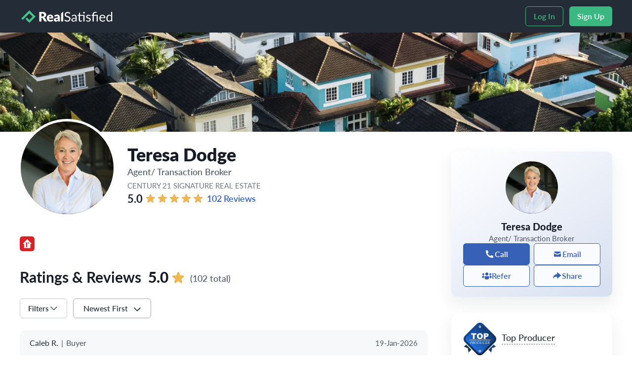

--- FILE ---
content_type: text/html; charset=UTF-8
request_url: https://profile.realsatisfied.com/teresa-dodge
body_size: 58574
content:
<!DOCTYPE html>
<html lang="en">

<head>
    <meta charset="UTF-8">
    <meta name="viewport" content="width=device-width, initial-scale=1.0">
    <meta property="fb:app_id" content="185003131656784" />
    <meta http-equiv="Cache-Control" content="no-store" />
    <!-- <meta http-equiv="pragma" content="no-cache" /> -->
    <meta property="og:type" content="website">
    <meta property="og:title" content="Teresa Dodge - CENTURY 21 Signature Real Estate" />
    <meta property="og:description" content="See the latest real estate reviews about Teresa Dodge, from verified property buyers and sellers, on RealSatisfied." />
    <meta property="og:url" content="https://realsatisfied.com/teresa-dodge" />
    <meta property="og:image" content="https://app.realsatisfied.com/api/v2/exclusion/get_image?id=d0bf5f4f865f156b26&amp;created_date=ca652" />
    <meta name="description" content="See the latest real estate reviews about Teresa Dodge, from verified property buyers and sellers, on RealSatisfied." />
    <title>Teresa Dodge - Agent Reviews - CENTURY 21 Signature Real Estate | RealSatisfied</title>
    <link rel="shortcut icon" href="/favicon.ico" type="image/x-icon">
    <link rel="apple-touch-icon" href="/favicon.ico">
    <link rel="canonical" href="https://realsatisfied.com/teresa-dodge">
    <link rel="stylesheet" rel="preload" fetchpriority="high" as="font" href="https://use.typekit.net/rmk7mws.css">
    <link href="/version/02.99/css/bootstrap/bootstrap.min.css" type="text/css" rel="stylesheet"/>
    <link href="/version/02.99/css/base.min.css" type="text/css" rel="stylesheet"/>
    <link href="/version/02.99/css/profile_new.min.css" type="text/css" rel="stylesheet">
    <link href="/version/02.99/css/components/radio-option-labelinside.css" type="text/css" rel="stylesheet">
        <link rel="preload" fetchpriority="high" as="image" href="/version/02.99/images/new_r2/footer-contact-bg-1440.svg" />
    <script type="application/ld+json">
        {
            "@context": "https://schema.org/",
            "@type": "Real Estate Agent",
            "name": "Teresa Dodge",
            "url": "https://profile.realsatisfied.com/teresa-dodge",
            "image": "https://app.realsatisfied.com/api/v2/exclusion/get_image?id=d0bf5f4f865f156b26&amp;created_date=ca652",
            "sameAs": "",
            "jobTitle": "Brokerage",
            "worksFor": {
                "@type": "Organization",
                "name": "CENTURY 21 Signature Real Estate",
                "image": "https://app.realsatisfied.com/api/v2/exclusion/get_image?id=b844262828d8706966f&amp;created_date=418db"
            }
        }
    </script>
    
<script type="application/ld+json">
{
  "@context": "http://schema.org/",
  "@type": "LocalBusiness",
  "name": "Teresa Dodge",
  "telephone": "(515) 233 2623",
  "url": "https://app.realsatisfied.com/teresa-dodge",
  "logo": "https://app.realsatisfied.com/api/v2/exclusion/get_image?id=b844262828d8706966f&created_date=418db",
  "priceRange": "Contact Agency",
  "address": {
	"@type": "PostalAddress",
	"addressLocality": "Coralville",
	"addressRegion": "IA",
	"streetAddress": "708 5th Street #6",
	"postalCode": "52241"
  },
  "image": "https://app.realsatisfied.com/api/v2/exclusion/get_image?id=d0bf5f4f865f156b26&created_date=ca652"
  ,
                    "aggregateRating": {
                    "@type": "AggregateRating",
                    "reviewCount": "102",
                    "ratingValue": "4.9",
                    "bestRating": "5",
                    "worstRating": "0"
                    }
}
</script>
    
    <script type="application/ld+json">
    {
        "@type": "LocalBusiness",
        "@context": "http://schema.org/",
        "name": "Teresa Dodge",
        "jobTitle": "Agent\/ Transaction Broker",
        "image": "https://app.realsatisfied.com/api/v2/exclusion/get_image?id=d0bf5f4f865f156b26&created_date=ca652",
        "telephone": "(515) 233 2623",
        "sameAs" : [],
        "homeLocation": {
            "@type": "Place",
            "address": {
            "@type": "PostalAddress",
            "addressLocality": "Coralville",
            "addressRegion": "IA",
            "streetAddress": "708 5th Street #6",
            "postalCode": "52241"
            }
        },
        "url": "",
        "worksFor": {
        "@type": "Organization",
        "name": "CENTURY 21 Signature Real Estate",
        "url": ""
        },
        "address": {
            "@type": "PostalAddress",
            "addressLocality": "Coralville",
            "addressRegion": "IA",
            "streetAddress": "708 5th Street #6",
            "postalCode": "52241"
        }
        ,
                    "aggregateRating": {
                    "@type": "AggregateRating",
                    "reviewCount": "102",
                    "ratingValue": "4.9",
                    "bestRating": "5",
                    "worstRating": "0"
                    }
    }
    </script></head>

<body>

    <!-- Google Tag Manager (noscript) -->
    <input type="hidden" id="services_captcha_site_key" value="6LdifkkjAAAAAFPzYadICH5nfuLQAbYvguYBJJH3" />
    <noscript><iframe src="https://www.googletagmanager.com/ns.html?id=GTM-MXB7SPN" height="0" width="0" style="display:none;visibility:hidden"></iframe></noscript>
    <!-- End Google Tag Manager (noscript) -->

    <input type="hidden" id="facebook_share_link" value="https://www.facebook.com/dialog/share?app_id=185003131656784&display=popup&href=https://profile.realsatisfied.com/teresa-dodge">
    <input type="hidden" id="messanger_share_link" value="https://www.facebook.com/dialog/send?link=https://profile.realsatisfied.com/teresa-dodge&redirect_uri=https://profile.realsatisfied.com/teresa-dodge&app_id=185003131656784">
    <input type="hidden" id="messanger_share_link_mobile" value="fb-messenger://share/?link=https://profile.realsatisfied.com/teresa-dodge">

    <div id="profile-page" class="">
        
<input type="hidden" name="captcha_site_key" id="captcha_site_key" value="6LdifkkjAAAAAFPzYadICH5nfuLQAbYvguYBJJH3">
<input type="hidden" name="vanity_key" id="vanity_key" value="teresa-dodge" />
<input type="hidden" name="first_name" id="first_name" value="Teresa" />
<input type="hidden" name="vanity_key" id="display_name" value="Teresa Dodge" />
<input type="hidden" name="show_scores" id="show_scores" value="1" />
<input type="hidden" name="show_testimonials" id="show_testimonials" value="1" />
<input type="hidden" name="detail_display" id="detail_display" value="1" />
<input type="hidden" name="category_id" id="category_id" value="3" />
<input type="hidden" name="outstanding_service" id="outstanding_service" value="5.0" />
<input type="hidden" name="outstanding_service_without_imported_reveiws" id="outstanding_service_without_imported_reveiws" value="4.9" />
<input type="hidden" name="top_award" id="top_award" value="1" />
<input type="hidden" id="profile_banner" name="profile_banner" value="https://images.realsatisfied.com/stock-banner-images/cover-1.webp" />
<input type="hidden" name="environment" id="environment" value="production">
<input type="hidden" id="default_language_id" value="1">
<input type="hidden" name="version" id="version" value="02.99">
<input type="hidden" id="marketing_link" value="https://app.realsatisfied.com">
<header>
    <div id="nav-bar">
        <div class="container header-wrapper">
            <div id="no_login_header">
                <script>
    function navFunction(x) {
        x.classList.toggle("change");
        if (x.classList.contains("change")) {
            $(".menu-down").addClass("open");
            document.getElementsByTagName('body')[0].style.overflowY = 'hidden';
            document.getElementsByTagName('html')[0].style.overflowY = 'hidden';
        } else {
            $(".menu-down").removeClass("open");
            document.getElementsByTagName('html')[0].style.overflowY = 'scroll';
        }
    }
</script>

<input type="hidden" id="broker_host" name="broker_host" value="https://secure.realsatisfied.com" />
<input type="hidden" id="secure_url" name="secure_url" value="app.realsatisfied.com" />
<input type="hidden" id="secure_protocol" name="secure_protocol" value="https://" />
<input type="hidden" id="vanity-key" value="">

<div class="logo_component">
    <div class="logo_component_profile">
        <div class="logo">
            <a id="rs-logo-link" href="https://www.realsatisfied.com">
                <img src="/version/02.99/images/logo-black.svg" class="menu_logo_img" alt="logo" width="191" height="26">
            </a>
        </div>
        <div class="desktop-header-buttons">
            <div class="d-flex flex-row align-items-center">
                <a href="https://app.realsatisfied.com/login" target="_blank">
                    <button class="buttom_custom_outlined login" type="button"  >Log In</button>
                    </a>
                <a href="https://www.realsatisfied.com/pricing" target="_blank" rel="nofollow">
                    <button class="header_buttom_custom_active signup" type="button"  >Sign Up</button>
                    </a>
            </div>
        </div>
        <div class="hamburger" onclick="navFunction(this)">
            <div class="bar1"></div>
            <div class="bar2"></div>
            <div class="bar3"></div>
        </div>
    </div>
</div>

<div class="menu-down">
    <div class="menu_popup">
        <div class="menu_button_container">
            <button class="buttom_custom_outlined login_inline" type="button" id="menu_login_inline" onclick="redirectSameServerWithDomain('/login')"  >Log In</button>
                <a href="https://www.realsatisfied.com/pricing" target="_blank" rel="nofollow">
            <button class="buttom_custom_active signup_inline" type="button" id="menu_signup_inline"  >Sign Up</button>
                </a>
        </div>

    </div>
</div>            </div>
            <div id="loggedin_header">
                <script>
    function navFunction(x) {
        x.classList.toggle("change");
        if (x.classList.contains("change")) {
            $(".menu-down").addClass("open");
            document.getElementsByTagName('body')[0].style.overflowY = 'hidden';
            document.getElementsByTagName('html')[0].style.overflowY = 'hidden';
        } else {
            $(".menu-down").removeClass("open");
            document.getElementsByTagName('html')[0].style.overflowY = 'scroll';
        }
    }
    function print() {
        $(".menu-down").removeClass("open");
        $(".hamburger").removeClass("change");

        var scripts = document.getElementsByTagName('script');
        var script_flag = false;
        for (var i = 0; i < scripts.length; i++) {
            if(scripts[i].src == "/js/html2canvas.js"){
                script_flag = true;
            }
        }
        if(!script_flag){
            var script1 = document.createElement('script');
            script1.src = "/js/html2canvas.js";
            document.head.appendChild(script1);
            var script2 = document.createElement('script');
            script2.src = "/js/jspdf.js";
            document.head.appendChild(script2);
            script1.onload = function () {
                print_after_onload();
            };
        }else{
            print_after_onload();
        }
    }
    function print_after_onload(){
        var loader = $("#page-loading");
        loader.removeClass("d-none");

        html2canvas(document.querySelector("#profile-page"), {

        }).then(canvas => {
            const fileName = 'Profile.pdf';
            var contentWidth = canvas.width;
            var contentHeight = canvas.height;
            //The height of the canvas which one pdf page can show;
            var pageHeight = contentWidth / 592.28 * 841.89;
            //the height of canvas that haven't render to pdf
            var heightLeft = contentHeight;
            //addImage y-axial offset
            var position = 0;
            //a4 format [595.28,841.89]
            var imgWidth = 595.28;
            var imgHeight = 592.28 / contentWidth * contentHeight;
            var pageData = canvas.toDataURL('image/png', 1.0);
            var pdf = new jsPDF('', 'pt', 'a4');
            if (heightLeft < pageHeight) {
                pdf.addImage(pageData, 'PNG', 0, 0, imgWidth, imgHeight, undefined, 'FAST');
            } else {
                while (heightLeft > 0) {
                    pdf.addImage(pageData, 'PNG', 0, position, imgWidth, imgHeight, undefined, 'FAST');
                    heightLeft -= pageHeight;
                    position -= 841.89;
                    //avoid blank page
                    if (heightLeft > 0) {
                        pdf.addPage();
                    }
                }
            }
            pdf.save("Profile.pdf");
            var loader = $("#page-loading");
            loader.addClass("d-none");
        });
    }
</script>

<input type="hidden" id="broker_host" name="broker_host" value="https://secure.realsatisfied.com" />
<input type="hidden" id="secure_url" name="secure_url" value="app.realsatisfied.com" />
<input type="hidden" id="secure_protocol" name="secure_protocol" value="https://" />
<input type="hidden" id="vanity-key" value="">

<div class="logo_component">
    <div class="logo_component_profile">
        <div class="logo">
            <a id="rs-logo-link" href="https://www.realsatisfied.com">
                <img src="/version/02.99/images/logo-black.svg" class="menu_logo_img" alt="logo" width="191" height="26">
            </a>
        </div>
        <div class="desktop-header-buttons">
            <div class="d-flex flex-row align-items-center">
                
                <div id="dashboard-header-avatar" class="d-flex align-items-center">
                    <div class="dashboard-home-header-avatar-img1" style="background-image: url('https://app.realsatisfied.com/api/v2/exclusion/get_image?id=d0bf5f4f865f156b26&amp;created_date=ca652');" alt="dashboard-home-header-avatar-img1"></div>
                    <div class="dropdown">
                        <a href="#" role="button" data-bs-toggle="dropdown" aria-expanded="false">
                            <img src="/version/02.99/images/new_r2/cheveron-down.svg" alt="cheveron-down" width="24" height="24">
                        </a>
                        <ul class="dropdown-menu" id="avatar-menu">
                            <li id="avatar-menu-profile">
                                <a class="dropdown-item dashboard-item" id="side-nav-profile" href="https://app.realsatisfied.com/agent_dashboard#home">
                                    <img class="avatar-menu-icon" src="/version/02.99/images/new_r2/dashboard-white.svg" alt="dashboard-white" width="20" height="20">Dashboard</a>
                            </li>
                            <li>
                                <a class="dropdown-item" id="side-nav-logout" href="javascript:logout();">
                                    <img class="avatar-menu-icon" src="/version/02.99/images/new_r2/logout-white.svg" alt="logout-white" width="20" height="20">Log Out</a>
                            </li>
                        </ul>
                    </div>
                </div>
            </div>
        </div>
        <div class="hamburger" onclick="navFunction(this)">
            <div class="bar1"></div>
            <div class="bar2"></div>
            <div class="bar3"></div>
        </div>    
    </div>
</div>

<div class="menu-down">
    <div class="menu_popup">
        <div class="d-flex flex-column menu-padding">
            
            <div class="menu-item">
                <a href="https://app.realsatisfied.com/agent_dashboard#home" class="d-flex align-items-center">
                    <img src="/version/02.99/images/new_r2/dashboard-white.svg" alt="Go back to dashboard" class="dashboard_img" width="20" height="20">
                    <span class="dashboard">Dashboard</span>
                </a>
            </div>
            <div class="menu-item">
                <a href="javascript:logout();" class="d-flex align-items-center">
                    <img src="/version/02.99/images/new_r2/logout-white.svg" alt="Logout" class="logout_img" width="20" height="20">
                    <span class="logout">Log Out</span>
                </a>
            </div>
        </div>
    </div>
</div>            </div>
        </div>
    </div>
    <img id="cover" alt="cover" src="https://images.realsatisfied.com/stock-banner-images/cover-1.webp" width="1440" height="201">
</header>

<!-- <div class="modal fade" id="loading_screen" data-bs-backdrop="static" data-bs-keyboard="false" tabindex="-1" aria-labelledby="staticBackdropLabel" aria-hidden="true">
    <div class="modal-dialog">
        <div class="modal-content">
            <div id="loading-card" class="d-flex flex-column justify-content-center align-items-center" style="font-size: 10px; z-index:9999;">
                <div class="spinner-border" style="color: #45C48D;" role="status">
                    <span class="visually-hidden">Loading...</span>
                </div>
                <div class="d-flex flex-column align-items-center">
                    <span class="loading-heading" style="font-size: 24px">We are processing your information.</span>
                    <span class="loading-description" style="font-size: 16px">This process may take a few seconds, so please be patient.</span>
                </div>
            </div>
        </div>
    </div>
</div> -->

<div id="main-container">
    <div id="main" class="container margin-bottom-80-custom">
        <div id="left" class="col-auto">
            <div id="profile">
                <div id="profile-left">
                    <div id="profile-avatar" style="background-image: url('https://app.realsatisfied.com/api/v2/exclusion/get_image?id=d0bf5f4f865f156b26&amp;created_date=ca652')"></div>
                                        <div id="award-card-mobile">
                        <div class="dropdown">
                            <svg role="button" data-bs-toggle="tooltip" data-bs-placement="bottom" data-bs-custom-class="custom-tooltip top-producer-award-mobile-tooltip only-top-producer" data-bs-title="<span>Over <strong>25 transactions</strong> with client feedback that was “RealSatisfied Verified”</span>" data-bs-html="true" data-bs-trigger="hover" id="top-producer-award-mobile" xmlns="http://www.w3.org/2000/svg" width="51" height="50" viewBox="0 0 51 50" fill="none">
                                <g clip-path="url(#clip0_3649_2290)">
                                    <path fill-rule="evenodd" clip-rule="evenodd" d="M46.8753 31.3339L47.1175 31.5759C47.1175 31.5759 46.0266 32.6659 45.689 33.0031C46.1198 33.4203 49.3115 36.5088 49.3115 36.5088C49.3115 36.5088 43.929 38.5197 43.5936 38.645C43.5246 38.9976 42.3306 45.1 42.3306 45.1L37.3281 40.1809C37.3281 40.1809 38.4124 39.0942 38.7585 38.7476C31.3584 31.724 19.5968 31.724 12.1968 38.7476C12.5429 39.0942 13.6272 40.1809 13.6272 40.1809L8.62458 45.1C8.62458 45.1 7.43057 38.9976 7.3617 38.645C7.02634 38.5197 1.64388 36.5088 1.64388 36.5088C1.64388 36.5088 4.83552 33.4203 5.26621 33.0031C4.92865 32.6659 3.83775 31.5759 3.83775 31.5759L4.07986 31.3339C15.8786 19.5459 35.0766 19.5459 46.8753 31.3339Z" fill="url(#paint0_linear_3649_2290)" />
                                    <path d="M20.2802 2.25693C23.1517 -0.61457 27.8073 -0.61457 30.6788 2.25693L48.2213 19.7995C51.0929 22.671 51.0929 27.3266 48.2214 30.1981L30.6788 47.7406C27.8073 50.6121 23.1517 50.6121 20.2802 47.7406L2.73763 30.1981C-0.133868 27.3266 -0.133866 22.671 2.73764 19.7995L20.2802 2.25693Z" fill="url(#paint1_linear_3649_2290)" />
                                    <path fill-rule="evenodd" clip-rule="evenodd" d="M19.8902 1.86563C22.9771 -1.22123 27.9819 -1.22123 31.0688 1.86563L48.6113 19.4082C51.6982 22.495 51.6982 27.4998 48.6113 30.5867L31.0688 48.1292C27.9819 51.2161 22.9771 51.2161 19.8902 48.1292L2.34769 30.5867C-0.739178 27.4998 -0.739178 22.495 2.34769 19.4082L19.8902 1.86563ZM30.2889 2.64553C27.6327 -0.010612 23.3263 -0.010612 20.6701 2.64553L3.12758 20.1881C0.471445 22.8442 0.471443 27.1507 3.12758 29.8068L20.6701 47.3493C23.3263 50.0055 27.6327 50.0055 30.2889 47.3493L47.8314 29.8068C50.4875 27.1507 50.4875 22.8442 47.8314 20.1881L30.2889 2.64553Z" fill="white" />
                                    <path d="M22.3609 4.87691C24.0838 3.15401 26.8772 3.15401 28.6001 4.87691L45.6021 21.8789C47.325 23.6018 47.325 26.3952 45.6021 28.1181L28.6001 45.1201C26.8772 46.843 24.0838 46.843 22.3609 45.1201L5.35888 28.1181C3.63598 26.3952 3.63598 23.6018 5.35888 21.8789L22.3609 4.87691Z" fill="url(#paint2_linear_3649_2290)" />
                                    <path fill-rule="evenodd" clip-rule="evenodd" d="M24.7994 42.2559C24.4232 42.6321 24.4232 43.2419 24.7994 43.6181C25.1755 43.9943 25.7854 43.9943 26.1616 43.6181C26.5377 43.2419 26.5377 42.6321 26.1616 42.2559C25.7854 41.8797 25.1755 41.8797 24.7994 42.2559ZM26.6815 41.736C26.0182 41.0726 24.9427 41.0726 24.2794 41.736C23.6161 42.3993 23.6161 43.4747 24.2794 44.138C24.9427 44.8014 26.0182 44.8014 26.6815 44.138C27.3448 43.4747 27.3448 42.3993 26.6815 41.736Z" fill="white" />
                                    <path fill-rule="evenodd" clip-rule="evenodd" d="M24.799 5.96791C24.4232 6.34373 24.4232 6.95306 24.799 7.32888C25.1748 7.7047 25.7842 7.7047 26.16 7.32888C26.5358 6.95306 26.5358 6.34373 26.16 5.96791C25.7842 5.59209 25.1748 5.59209 24.799 5.96791ZM26.6799 5.44798C26.0169 4.785 24.942 4.785 24.2791 5.44798C23.6161 6.11095 23.6161 7.18584 24.2791 7.84881C24.942 8.51179 26.0169 8.51179 26.6799 7.84881C27.3429 7.18584 27.3429 6.11095 26.6799 5.44798Z" fill="white" />
                                    <path d="M31.2297 16.5735H35.5553C36.4974 16.5735 37.2021 16.7975 37.6693 17.2456C38.1404 17.6937 38.3759 18.3313 38.3759 19.1585C38.3759 20.0087 38.1193 20.6731 37.6061 21.1518C37.0968 21.6305 36.3174 21.8699 35.2681 21.8699H33.8435V24.9949H31.2297V16.5735ZM33.8435 20.1638H34.4811C34.9828 20.1638 35.3351 20.0776 35.5381 19.9053C35.7411 19.7291 35.8426 19.5051 35.8426 19.2332C35.8426 18.9689 35.7545 18.7449 35.5783 18.5611C35.4021 18.3773 35.0709 18.2853 34.5845 18.2853H33.8435V20.1638Z" fill="white" />
                                    <path d="M21.113 20.7871C21.113 19.4122 21.496 18.3418 22.2619 17.5759C23.0279 16.81 24.0944 16.427 25.4616 16.427C26.8633 16.427 27.9432 16.8042 28.7015 17.5587C29.4598 18.3093 29.8389 19.3624 29.8389 20.7181C29.8389 21.7024 29.6723 22.5104 29.3391 23.1423C29.0098 23.7704 28.5311 24.2606 27.903 24.6129C27.2788 24.9614 26.4994 25.1356 25.565 25.1356C24.6153 25.1356 23.8283 24.9844 23.204 24.6818C22.5836 24.3793 22.08 23.9006 21.6932 23.2457C21.3064 22.5908 21.113 21.7713 21.113 20.7871ZM23.7153 20.7986C23.7153 21.6487 23.8723 22.2596 24.1863 22.631C24.5042 23.0025 24.935 23.1883 25.4788 23.1883C26.038 23.1883 26.4707 23.0064 26.7771 22.6425C27.0835 22.2787 27.2367 21.6258 27.2367 20.6837C27.2367 19.8909 27.0758 19.3126 26.7541 18.9488C26.4363 18.5812 26.0035 18.3974 25.4559 18.3974C24.9312 18.3974 24.5099 18.5831 24.1921 18.9546C23.8742 19.3261 23.7153 19.9407 23.7153 20.7986Z" fill="white" />
                                    <path d="M12.3474 16.5735H20.2576V18.653H17.6036V24.9949H15.0014V18.653H12.3474V16.5735Z" fill="white" />
                                    <path d="M9.67847 26.5881C9.67847 26.3445 9.87599 26.147 10.1196 26.147H40.8384C41.0821 26.147 41.2796 26.3445 41.2796 26.5881C41.2796 26.8318 41.0821 27.0293 40.8384 27.0293H10.1196C9.87599 27.0293 9.67847 26.8318 9.67847 26.5881Z" fill="#F4B33E" />
                                    <path d="M37.6091 31.9256C37.5934 32.0041 37.6189 32.0609 37.6856 32.0962C37.7562 32.1276 37.8424 32.1511 37.9444 32.1668C37.9993 32.1786 38.0268 32.2119 38.0268 32.2668C38.0268 32.2786 38.0248 32.2923 38.0209 32.308C38.0209 32.3237 38.0189 32.3413 38.015 32.3609C37.7797 32.3374 37.5483 32.3256 37.3209 32.3256C37.2268 32.3256 37.113 32.3276 36.9797 32.3315C36.8503 32.3393 36.7326 32.3491 36.6268 32.3609C36.6228 32.3413 36.6189 32.3256 36.615 32.3139C36.615 32.2982 36.615 32.2825 36.615 32.2668C36.615 32.2158 36.6405 32.1864 36.6915 32.1786C36.7934 32.159 36.8836 32.1315 36.962 32.0962C37.0405 32.0609 37.0875 32.0041 37.1032 31.9256L37.6856 28.9021C37.7013 28.8276 37.6817 28.7727 37.6268 28.7374C37.5758 28.7021 37.5032 28.6766 37.4091 28.6609C37.3503 28.6491 37.3209 28.6178 37.3209 28.5668C37.3209 28.5354 37.3268 28.5021 37.3385 28.4668C37.4562 28.4786 37.5758 28.4884 37.6973 28.4962C37.8228 28.5001 37.9366 28.5021 38.0385 28.5021H38.5091C38.8777 28.5021 39.164 28.5825 39.3679 28.7433C39.5758 28.9001 39.6797 29.1139 39.6797 29.3844C39.6797 29.506 39.662 29.6237 39.6268 29.7374C39.5915 29.8511 39.5326 29.959 39.4503 30.0609C39.3719 30.159 39.2679 30.2491 39.1385 30.3315C39.0091 30.4139 38.8503 30.4805 38.662 30.5315L39.515 31.9786C39.5503 32.0413 39.5993 32.0884 39.662 32.1197C39.7287 32.1472 39.8013 32.1707 39.8797 32.1903C39.9111 32.1982 39.9268 32.2217 39.9268 32.2609C39.9268 32.2766 39.9248 32.2923 39.9209 32.308C39.917 32.3237 39.9111 32.3413 39.9032 32.3609C39.7934 32.3491 39.6895 32.3393 39.5915 32.3315C39.4973 32.3276 39.415 32.3256 39.3444 32.3256C39.2738 32.3256 39.2091 32.3001 39.1503 32.2491C39.0954 32.1982 39.0385 32.1217 38.9797 32.0197L38.0856 30.4903L38.1091 30.3844C38.4385 30.3805 38.6895 30.3001 38.862 30.1433C39.0346 29.9825 39.1209 29.7354 39.1209 29.4021C39.1209 29.308 39.1071 29.2217 39.0797 29.1433C39.0562 29.0609 39.015 28.9884 38.9562 28.9256C38.8973 28.8629 38.8209 28.8139 38.7268 28.7786C38.6366 28.7433 38.5248 28.7256 38.3915 28.7256H38.2209L37.6091 31.9256Z" fill="white" />
                                    <path d="M34.4223 28.9021C34.438 28.8237 34.4164 28.7668 34.3576 28.7315C34.2988 28.6962 34.2223 28.6727 34.1282 28.6609C34.0733 28.6491 34.0458 28.6158 34.0458 28.5609C34.0458 28.5491 34.0458 28.5354 34.0458 28.5197C34.0497 28.5041 34.0537 28.4864 34.0576 28.4668C34.1752 28.4786 34.2948 28.4884 34.4164 28.4962C34.538 28.5001 34.6517 28.5021 34.7576 28.5021H35.8693C36.038 28.5021 36.1556 28.4962 36.2223 28.4844C36.2889 28.4727 36.3438 28.4668 36.387 28.4668C36.438 28.4668 36.4693 28.4903 36.4811 28.5374C36.4889 28.6041 36.4987 28.706 36.5105 28.8433C36.5223 28.9766 36.5458 29.1295 36.5811 29.3021C36.5654 29.3099 36.5458 29.3197 36.5223 29.3315C36.4988 29.3393 36.4772 29.3433 36.4576 29.3433C36.4066 29.3433 36.3733 29.3197 36.3576 29.2727C36.3066 29.0727 36.2321 28.9315 36.134 28.8491C36.036 28.7668 35.8889 28.7256 35.6929 28.7256H34.9576L34.6635 30.2609H35.4693C35.5556 30.2609 35.6184 30.2315 35.6576 30.1727C35.6968 30.1139 35.7321 30.0335 35.7635 29.9315C35.7713 29.9119 35.7811 29.8962 35.7929 29.8844C35.8086 29.8727 35.8321 29.8668 35.8635 29.8668C35.8988 29.8668 35.936 29.8746 35.9752 29.8903C35.9517 29.9844 35.9301 30.0707 35.9105 30.1491C35.8948 30.2237 35.8791 30.3001 35.8635 30.3786C35.8517 30.457 35.8399 30.5393 35.8282 30.6256C35.8203 30.7119 35.8125 30.8099 35.8046 30.9197C35.7693 30.9315 35.734 30.9374 35.6987 30.9374C35.6635 30.9374 35.638 30.9276 35.6223 30.908C35.6105 30.8884 35.6066 30.8668 35.6105 30.8433C35.6184 30.7531 35.6105 30.6707 35.587 30.5962C35.5635 30.5217 35.5086 30.4844 35.4223 30.4844H34.6223L34.3458 31.9433C34.334 32.006 34.3419 32.0491 34.3693 32.0727C34.4007 32.0923 34.4497 32.1021 34.5164 32.1021H35.1929C35.3615 32.1021 35.5125 32.059 35.6458 31.9727C35.7791 31.8864 35.9184 31.7374 36.0635 31.5256C36.0791 31.506 36.0929 31.4923 36.1046 31.4844C36.1203 31.4727 36.1399 31.4668 36.1635 31.4668C36.187 31.4668 36.2105 31.4727 36.234 31.4844C36.2576 31.4962 36.2791 31.5119 36.2988 31.5315C36.2791 31.5707 36.2595 31.6119 36.2399 31.655C36.2203 31.6903 36.2007 31.7315 36.1811 31.7786C36.1615 31.8256 36.1419 31.8727 36.1223 31.9197C36.0909 31.9982 36.0654 32.0746 36.0458 32.1491C36.0262 32.2237 36.0066 32.2766 35.987 32.308C35.9674 32.3393 35.936 32.355 35.8929 32.355C35.8262 32.355 35.7595 32.3491 35.6929 32.3374C35.6262 32.3295 35.536 32.3256 35.4223 32.3256H34.034C33.9517 32.3256 33.8497 32.3276 33.7282 32.3315C33.6105 32.3393 33.4987 32.3491 33.3929 32.3609C33.3889 32.3413 33.385 32.3237 33.3811 32.308C33.3811 32.2923 33.3811 32.2786 33.3811 32.2668C33.3811 32.2472 33.387 32.2276 33.3988 32.208C33.4105 32.1884 33.4321 32.1766 33.4635 32.1727C33.585 32.1531 33.6752 32.1237 33.734 32.0844C33.7929 32.0452 33.8282 31.9923 33.8399 31.9256L34.4223 28.9021Z" fill="white" />
                                    <path d="M31.6564 32.3949C31.3466 32.3949 31.0819 32.3537 30.8623 32.2714C30.6466 32.189 30.4701 32.0772 30.3328 31.9361C30.1956 31.791 30.0956 31.6243 30.0328 31.4361C29.9701 31.2439 29.9387 31.038 29.9387 30.8184C29.9387 30.5321 29.9858 30.2478 30.0799 29.9655C30.174 29.6792 30.3152 29.4223 30.5034 29.1949C30.6917 28.9674 30.927 28.7831 31.2093 28.6419C31.4956 28.5008 31.8309 28.4302 32.2152 28.4302C32.4113 28.4302 32.5995 28.4459 32.7799 28.4772C32.9642 28.5086 33.1407 28.5517 33.3093 28.6066C33.2975 28.7204 33.2917 28.8321 33.2917 28.9419C33.2917 29.0204 33.2936 29.0988 33.2975 29.1772C33.3054 29.2557 33.3132 29.3341 33.3211 29.4125C33.2936 29.4321 33.2583 29.4419 33.2152 29.4419C33.1407 29.4419 33.1015 29.4125 33.0975 29.3537C33.0623 29.0949 32.9662 28.9145 32.8093 28.8125C32.6524 28.7106 32.4426 28.6596 32.1799 28.6596C31.9211 28.6596 31.6897 28.7165 31.4858 28.8302C31.2819 28.94 31.1073 29.091 30.9623 29.2831C30.8211 29.4753 30.7132 29.7008 30.6387 29.9596C30.5642 30.2145 30.527 30.4851 30.527 30.7714C30.527 30.9831 30.5544 31.1753 30.6093 31.3478C30.6681 31.5165 30.7485 31.6615 30.8505 31.7831C30.9524 31.9008 31.076 31.9929 31.2211 32.0596C31.3701 32.1263 31.5368 32.1596 31.7211 32.1596C31.9877 32.1596 32.1975 32.1047 32.3505 31.9949C32.5073 31.8851 32.6426 31.7086 32.7564 31.4655C32.7838 31.4027 32.8309 31.3714 32.8975 31.3714C32.9211 31.3714 32.9446 31.3772 32.9681 31.389C32.9956 31.3968 33.0132 31.4047 33.0211 31.4125C32.9623 31.538 32.9093 31.6714 32.8622 31.8125C32.8191 31.9498 32.774 32.1047 32.727 32.2772C32.6407 32.2929 32.5485 32.3086 32.4505 32.3243C32.3524 32.3361 32.2544 32.3478 32.1564 32.3596C32.0583 32.3714 31.9662 32.3792 31.8799 32.3831C31.7936 32.391 31.7191 32.3949 31.6564 32.3949Z" fill="white" />
                                    <path d="M28.8995 31.0139C28.8642 31.2099 28.8015 31.3923 28.7113 31.5609C28.625 31.7295 28.5132 31.8766 28.376 32.0021C28.2427 32.1237 28.0858 32.2197 27.9054 32.2903C27.725 32.3609 27.5211 32.3962 27.2936 32.3962C27.0701 32.3962 26.876 32.3609 26.7113 32.2903C26.5466 32.2158 26.4132 32.1178 26.3113 31.9962C26.2093 31.8707 26.1407 31.7237 26.1054 31.555C26.0701 31.3864 26.0721 31.2041 26.1113 31.008L26.5172 28.908C26.5329 28.8256 26.5093 28.7668 26.4466 28.7315C26.3878 28.6962 26.3152 28.6746 26.2289 28.6668C26.1701 28.659 26.1407 28.6276 26.1407 28.5727C26.1407 28.5452 26.1466 28.5099 26.1583 28.4668C26.3936 28.4903 26.6093 28.5021 26.8054 28.5021C26.8878 28.5021 26.9936 28.5001 27.123 28.4962C27.2564 28.4884 27.376 28.4786 27.4819 28.4668C27.4858 28.4864 27.4878 28.5041 27.4878 28.5197C27.4917 28.5354 27.4936 28.5491 27.4936 28.5609C27.4936 28.5844 27.4858 28.606 27.4701 28.6256C27.4583 28.6413 27.4368 28.6511 27.4054 28.655C27.3034 28.6707 27.2172 28.6982 27.1466 28.7374C27.0799 28.7727 27.0387 28.8276 27.023 28.9021L26.6348 30.908C26.6074 31.057 26.5995 31.2021 26.6113 31.3433C26.627 31.4844 26.6662 31.6119 26.7289 31.7256C26.7917 31.8354 26.8779 31.9256 26.9878 31.9962C27.1015 32.0629 27.2427 32.0962 27.4113 32.0962C27.5525 32.0962 27.6878 32.0766 27.8172 32.0374C27.9505 31.9942 28.0721 31.9276 28.1819 31.8374C28.2956 31.7433 28.3936 31.6217 28.476 31.4727C28.5583 31.3237 28.6211 31.1393 28.6642 30.9197L29.0466 28.9139C29.0623 28.8354 29.0427 28.7766 28.9878 28.7374C28.9328 28.6982 28.8544 28.6707 28.7525 28.655C28.7054 28.6511 28.6819 28.6197 28.6819 28.5609C28.6819 28.5491 28.6819 28.5354 28.6819 28.5197C28.6858 28.5041 28.6897 28.4864 28.6936 28.4668C28.8113 28.4786 28.9074 28.4884 28.9819 28.4962C29.0564 28.5001 29.1328 28.5021 29.2113 28.5021C29.2819 28.5021 29.3583 28.5001 29.4407 28.4962C29.527 28.4923 29.6211 28.4844 29.723 28.4727C29.727 28.4923 29.7309 28.5099 29.7348 28.5256C29.7387 28.5413 29.7407 28.555 29.7407 28.5668C29.7407 28.6178 29.7152 28.6472 29.6642 28.655C29.5662 28.6707 29.4858 28.6982 29.423 28.7374C29.3603 28.7766 29.3211 28.8315 29.3054 28.9021L28.8995 31.0139Z" fill="white" />
                                    <path d="M24.7539 30.1727C24.7539 29.9139 24.7186 29.6923 24.648 29.508C24.5813 29.3237 24.4813 29.1746 24.348 29.0609C24.2186 28.9433 24.0578 28.859 23.8657 28.808C23.6735 28.7531 23.4539 28.7256 23.2068 28.7256H22.9068L22.301 31.908C22.2892 31.9825 22.297 32.0335 22.3245 32.0609C22.3559 32.0884 22.4088 32.1021 22.4833 32.1021H22.7657C23.0284 32.1021 23.2794 32.0668 23.5186 31.9962C23.7617 31.9217 23.9735 31.808 24.1539 31.655C24.3382 31.4982 24.4833 31.2982 24.5892 31.055C24.699 30.808 24.7539 30.5139 24.7539 30.1727ZM22.3715 28.9021C22.3872 28.8197 22.3696 28.7629 22.3186 28.7315C22.2715 28.7001 22.1853 28.6746 22.0598 28.655C22.0127 28.6511 21.9892 28.6217 21.9892 28.5668C21.9892 28.555 21.9892 28.5413 21.9892 28.5256C21.9931 28.506 21.997 28.4864 22.001 28.4668C22.1186 28.4786 22.2343 28.4884 22.348 28.4962C22.4617 28.5001 22.5696 28.5021 22.6715 28.5021H23.4833C23.7539 28.5021 24.0029 28.5354 24.2304 28.6021C24.4578 28.6688 24.6539 28.7688 24.8186 28.9021C24.9833 29.0354 25.1108 29.2041 25.201 29.408C25.2951 29.608 25.3421 29.8413 25.3421 30.108C25.3421 30.4374 25.2774 30.7393 25.148 31.0139C25.0225 31.2844 24.85 31.5178 24.6304 31.7139C24.4108 31.906 24.1519 32.057 23.8539 32.1668C23.5559 32.2727 23.2343 32.3256 22.8892 32.3256H22.001C21.9186 32.3256 21.8127 32.3276 21.6833 32.3315C21.5539 32.3393 21.4363 32.3491 21.3304 32.3609C21.3225 32.3217 21.3186 32.2903 21.3186 32.2668C21.3186 32.2197 21.3421 32.1903 21.3892 32.1786C21.5068 32.155 21.599 32.1276 21.6657 32.0962C21.7323 32.0609 21.7735 32.0041 21.7892 31.9256L22.3715 28.9021Z" fill="white" />
                                    <path d="M19.6136 28.4302C19.8528 28.4302 20.0626 28.4714 20.243 28.5537C20.4273 28.6321 20.5803 28.7419 20.7018 28.8831C20.8234 29.0204 20.9156 29.1831 20.9783 29.3714C21.0411 29.5596 21.0724 29.7635 21.0724 29.9831C21.0724 30.34 21.0175 30.6674 20.9077 30.9655C20.7979 31.2596 20.6469 31.5125 20.4548 31.7243C20.2626 31.9361 20.0352 32.1008 19.7724 32.2184C19.5136 32.3361 19.2332 32.3949 18.9312 32.3949C18.6999 32.3949 18.496 32.3517 18.3195 32.2655C18.1469 32.1792 18.0018 32.0635 17.8842 31.9184C17.7665 31.7733 17.6783 31.6066 17.6195 31.4184C17.5607 31.2263 17.5312 31.0263 17.5312 30.8184C17.5312 30.5008 17.5822 30.1988 17.6842 29.9125C17.7901 29.6223 17.9352 29.3674 18.1195 29.1478C18.3038 28.9282 18.5234 28.7537 18.7783 28.6243C19.0332 28.4949 19.3116 28.4302 19.6136 28.4302ZM19.0783 32.1419C19.3254 32.1419 19.5371 32.0792 19.7136 31.9537C19.894 31.8282 20.0411 31.6674 20.1548 31.4714C20.2724 31.2714 20.3587 31.0478 20.4136 30.8008C20.4685 30.5537 20.496 30.3066 20.496 30.0596C20.496 29.8557 20.4744 29.6694 20.4312 29.5008C20.392 29.3321 20.3332 29.187 20.2548 29.0655C20.1763 28.9439 20.0803 28.8498 19.9665 28.7831C19.8528 28.7165 19.7214 28.6831 19.5724 28.6831C19.3175 28.6831 19.0979 28.7459 18.9136 28.8714C18.7293 28.9929 18.5763 29.1537 18.4548 29.3537C18.3371 29.5537 18.2489 29.7831 18.1901 30.0419C18.1312 30.2968 18.1018 30.5576 18.1018 30.8243C18.1018 31.2439 18.1783 31.5694 18.3312 31.8008C18.4881 32.0282 18.7371 32.1419 19.0783 32.1419Z" fill="white" />
                                    <path d="M14.9294 31.9256C14.9137 32.0041 14.9392 32.0609 15.0059 32.0962C15.0765 32.1276 15.1628 32.1511 15.2647 32.1668C15.3196 32.1786 15.3471 32.2119 15.3471 32.2668C15.3471 32.2786 15.3451 32.2923 15.3412 32.308C15.3412 32.3237 15.3392 32.3413 15.3353 32.3609C15.1 32.3374 14.8686 32.3256 14.6412 32.3256C14.5471 32.3256 14.4333 32.3276 14.3 32.3315C14.1706 32.3393 14.0529 32.3491 13.9471 32.3609C13.9431 32.3413 13.9392 32.3256 13.9353 32.3139C13.9353 32.2982 13.9353 32.2825 13.9353 32.2668C13.9353 32.2158 13.9608 32.1864 14.0118 32.1786C14.1137 32.159 14.2039 32.1315 14.2824 32.0962C14.3608 32.0609 14.4079 32.0041 14.4235 31.9256L15.0059 28.9021C15.0216 28.8276 15.002 28.7727 14.9471 28.7374C14.8961 28.7021 14.8235 28.6766 14.7294 28.6609C14.6706 28.6491 14.6412 28.6178 14.6412 28.5668C14.6412 28.5354 14.6471 28.5021 14.6588 28.4668C14.7765 28.4786 14.8961 28.4884 15.0177 28.4962C15.1431 28.5001 15.2569 28.5021 15.3588 28.5021H15.8294C16.198 28.5021 16.4843 28.5825 16.6882 28.7433C16.8961 28.9001 17 29.1139 17 29.3844C17 29.506 16.9824 29.6237 16.9471 29.7374C16.9118 29.8511 16.8529 29.959 16.7706 30.0609C16.6922 30.159 16.5882 30.2491 16.4588 30.3315C16.3294 30.4139 16.1706 30.4805 15.9824 30.5315L16.8353 31.9786C16.8706 32.0413 16.9196 32.0884 16.9824 32.1197C17.049 32.1472 17.1216 32.1707 17.2 32.1903C17.2314 32.1982 17.2471 32.2217 17.2471 32.2609C17.2471 32.2766 17.2451 32.2923 17.2412 32.308C17.2373 32.3237 17.2314 32.3413 17.2235 32.3609C17.1137 32.3491 17.0098 32.3393 16.9118 32.3315C16.8177 32.3276 16.7353 32.3256 16.6647 32.3256C16.5941 32.3256 16.5294 32.3001 16.4706 32.2491C16.4157 32.1982 16.3588 32.1217 16.3 32.0197L15.4059 30.4903L15.4294 30.3844C15.7588 30.3805 16.0098 30.3001 16.1824 30.1433C16.3549 29.9825 16.4412 29.7354 16.4412 29.4021C16.4412 29.308 16.4275 29.2217 16.4 29.1433C16.3765 29.0609 16.3353 28.9884 16.2765 28.9256C16.2177 28.8629 16.1412 28.8139 16.0471 28.7786C15.9569 28.7433 15.8451 28.7256 15.7118 28.7256H15.5412L14.9294 31.9256Z" fill="white" />
                                    <path d="M12.4454 28.7256L11.8454 31.8844C11.8258 31.9707 11.8474 32.0335 11.9101 32.0727C11.9729 32.108 12.0807 32.1354 12.2336 32.155C12.2533 32.159 12.2729 32.1688 12.2925 32.1844C12.3121 32.1962 12.3219 32.2217 12.3219 32.2609C12.3219 32.2727 12.3199 32.2884 12.316 32.308C12.316 32.3237 12.314 32.3413 12.3101 32.3609C12.1925 32.3491 12.067 32.3393 11.9336 32.3315C11.8003 32.3276 11.6709 32.3256 11.5454 32.3256C11.4631 32.3256 11.3552 32.3276 11.2219 32.3315C11.0925 32.3393 10.9748 32.3491 10.8689 32.3609C10.865 32.3413 10.8611 32.3237 10.8572 32.308C10.8572 32.2923 10.8572 32.2786 10.8572 32.2668C10.8572 32.2158 10.8846 32.1844 10.9395 32.1727C11.0533 32.1531 11.1415 32.1256 11.2042 32.0903C11.2709 32.055 11.3121 32.0001 11.3278 31.9256L11.9101 28.9021C11.9258 28.8237 11.9042 28.7668 11.8454 28.7315C11.7905 28.6962 11.718 28.6727 11.6278 28.6609C11.5611 28.6531 11.5278 28.6217 11.5278 28.5668C11.5278 28.5433 11.5336 28.5099 11.5454 28.4668C11.6631 28.4786 11.7807 28.4884 11.8984 28.4962C12.0199 28.5001 12.1317 28.5021 12.2336 28.5021H12.7513C12.9435 28.5021 13.1121 28.5256 13.2572 28.5727C13.4023 28.6197 13.5238 28.6844 13.6219 28.7668C13.7238 28.8491 13.8003 28.9472 13.8513 29.0609C13.9023 29.1707 13.9278 29.2903 13.9278 29.4197C13.9278 29.5962 13.8944 29.7609 13.8278 29.9139C13.7611 30.0668 13.6631 30.2001 13.5336 30.3139C13.4082 30.4237 13.2533 30.5119 13.0689 30.5786C12.8886 30.6413 12.6846 30.6727 12.4572 30.6727H12.2042C12.216 30.5942 12.2356 30.5374 12.2631 30.5021C12.2944 30.4629 12.3395 30.4433 12.3984 30.4433C12.7042 30.4354 12.9395 30.3531 13.1042 30.1962C13.2729 30.0393 13.3572 29.7884 13.3572 29.4433C13.3572 29.3491 13.3435 29.259 13.316 29.1727C13.2925 29.0864 13.2513 29.0099 13.1925 28.9433C13.1376 28.8766 13.065 28.8237 12.9748 28.7844C12.8846 28.7452 12.7748 28.7256 12.6454 28.7256H12.4454Z" fill="white" />
                                </g>
                                <defs>
                                    <linearGradient id="paint0_linear_3649_2290" x1="21.8559" y1="50.9811" x2="32.6687" y2="24.0113" gradientUnits="userSpaceOnUse">
                                        <stop stop-color="#242C37" />
                                        <stop offset="1" stop-color="#144A95" />
                                    </linearGradient>
                                    <linearGradient id="paint1_linear_3649_2290" x1="13.4447" y1="5.94389" x2="32.3514" y2="46.9568" gradientUnits="userSpaceOnUse">
                                        <stop stop-color="#144B98" />
                                        <stop offset="1" stop-color="#0D2443" />
                                    </linearGradient>
                                    <linearGradient id="paint2_linear_3649_2290" x1="37.1011" y1="13.3779" x2="13.8599" y2="36.6191" gradientUnits="userSpaceOnUse">
                                        <stop stop-color="#123B75" />
                                        <stop offset="1" stop-color="#226EDB" />
                                    </linearGradient>
                                    <clipPath id="clip0_3649_2290">
                                        <rect width="50" height="50" fill="white" transform="translate(0.478516)" />
                                    </clipPath>
                                </defs>
                            </svg>
                        </div>
                        <div class="dropdown">
                            <svg role="button" data-bs-toggle="tooltip" data-bs-placement="bottom" data-bs-custom-class="custom-tooltip outstanding-service-award-mobile-tooltip" data-bs-title="<span>Overall rating greater than <strong>4.8 stars</strong> from client feedback that was “RealSatisfied Verified”</span>" data-bs-html="true" data-bs-trigger="hover" id="outstanding-service-award-mobile" xmlns="http://www.w3.org/2000/svg" width="51" height="50" viewBox="0 0 51 50" fill="none">
                                <path d="M25.5334 0C26.6617 0 28.2132 2.16987 29.3198 2.35431C30.4373 2.53875 32.6072 0.987293 33.6704 1.35617C34.7337 1.72505 35.4931 4.27465 36.4913 4.81712C37.4786 5.34874 40.039 4.58928 40.9287 5.28364C41.8183 5.978 41.7098 8.64695 42.4693 9.4715C43.2287 10.2961 45.8977 10.4154 46.5161 11.3593C47.1345 12.3032 46.1581 14.7877 46.6137 15.8184C47.0694 16.8491 49.5539 17.8147 49.836 18.9105C50.1181 20.0062 48.3822 22.0351 48.4798 23.1634C48.5775 24.2917 50.6063 26.0059 50.5195 27.1343C50.4219 28.2626 48.1327 29.6188 47.8506 30.7146C47.5685 31.8104 48.9355 34.0996 48.4907 35.1303C48.0459 36.161 45.4203 36.7143 44.8127 37.6582C44.2052 38.6021 44.7477 41.2168 43.9773 42.0413C43.2179 42.8659 40.5598 42.5404 39.6701 43.2347C38.7805 43.9291 38.455 46.5764 37.4569 47.108C36.4696 47.6396 34.0719 46.4679 32.9978 46.8367C31.9345 47.2056 30.7628 49.6033 29.6453 49.7878C28.5278 49.9722 26.6509 48.0844 25.5226 48.0844C24.3942 48.0844 22.5064 49.9722 21.3998 49.7878C20.2823 49.6033 19.1106 47.2056 18.0473 46.8367C16.9841 46.4679 14.5864 47.6396 13.5883 47.108C12.601 46.5764 12.2646 43.9291 11.375 43.2347C10.4853 42.5404 7.83809 42.8767 7.06778 42.0413C6.30833 41.2168 6.8508 38.6021 6.23238 37.6582C5.61397 36.7143 2.99927 36.1718 2.55445 35.1303C2.09877 34.0996 3.46579 31.8104 3.19456 30.7146C2.91247 29.6188 0.623257 28.2518 0.525613 27.1343C0.427968 26.0059 2.46765 24.2917 2.56529 23.1634C2.66294 22.0351 0.937889 20.0062 1.20912 18.9105C1.49121 17.8147 3.97571 16.8491 4.43139 15.8184C4.88706 14.7877 3.91062 12.3032 4.52903 11.3593C5.14745 10.4154 7.81639 10.3069 8.57585 9.4715C9.3353 8.64695 9.22681 5.978 10.1165 5.28364C11.0061 4.58928 13.5666 5.34874 14.5539 4.81712C15.5411 4.2855 16.3114 1.72505 17.3747 1.35617C18.4379 0.987293 20.6078 2.53875 21.7253 2.35431C22.8536 2.16987 24.4051 0 25.5334 0Z" fill="url(#paint0_linear_3649_2312)" />
                                <path d="M25.6801 45.4798C37.1896 45.4798 46.5199 36.2953 46.5199 24.9656C46.5199 13.6359 37.1896 4.45142 25.6801 4.45142C14.1706 4.45142 4.84033 13.6359 4.84033 24.9656C4.84033 36.2953 14.1706 45.4798 25.6801 45.4798Z" fill="white" />
                                <path d="M45.2961 25.0718C45.2961 35.9756 36.4503 44.8214 25.5351 44.8214C14.62 44.8214 5.77417 35.9756 5.77417 25.0718C5.77417 14.1681 14.62 5.32227 25.5351 5.32227C36.4503 5.32227 45.2961 14.1567 45.2961 25.0718Z" fill="url(#paint1_linear_3649_2312)" />
                                <path d="M34.0271 21.5718H41.468V23.5279H38.9715V29.4936H36.5236V23.5279H34.0271V21.5718Z" fill="white" />
                                <path d="M26.1587 26.8695L28.4877 26.7236C28.5381 27.1018 28.6408 27.39 28.7957 27.5882C29.0479 27.9088 29.4081 28.0691 29.8764 28.0691C30.2259 28.0691 30.4943 27.988 30.6816 27.8259C30.8725 27.6602 30.968 27.4693 30.968 27.2531C30.968 27.0478 30.8779 26.8641 30.6978 26.702C30.5177 26.5398 30.0998 26.3867 29.4441 26.2426C28.3706 26.0013 27.6051 25.6807 27.1476 25.2808C26.6865 24.8809 26.4559 24.3712 26.4559 23.7515C26.4559 23.3445 26.573 22.9608 26.8071 22.6005C27.0449 22.2367 27.3997 21.9521 27.8717 21.7468C28.3472 21.5378 28.9974 21.4333 29.8224 21.4333C30.8347 21.4333 31.6056 21.6225 32.1352 22.0007C32.6683 22.3754 32.9854 22.9734 33.0862 23.7948L30.7789 23.9299C30.7176 23.5732 30.5879 23.3138 30.3898 23.1517C30.1953 22.9896 29.9251 22.9086 29.5792 22.9086C29.2946 22.9086 29.0803 22.9698 28.9362 23.0923C28.7921 23.2112 28.72 23.3571 28.72 23.53C28.72 23.6561 28.7795 23.7695 28.8984 23.8704C29.0136 23.9749 29.2874 24.0722 29.7197 24.1622C30.7897 24.3928 31.5552 24.6269 32.0163 24.8647C32.481 25.0989 32.8178 25.3907 33.0268 25.7401C33.2393 26.0895 33.3456 26.4804 33.3456 26.9127C33.3456 27.4206 33.2051 27.889 32.9241 28.3177C32.6431 28.7464 32.2505 29.0724 31.7461 29.2957C31.2418 29.5155 30.6059 29.6254 29.8386 29.6254C28.4913 29.6254 27.5582 29.366 27.0395 28.8472C26.5207 28.3285 26.2271 27.6692 26.1587 26.8695Z" fill="white" />
                                <path d="M18.583 21.5718H25.1431V23.2631H21.0363V24.5222H24.8459V26.1379H21.0363V27.6996H25.262V29.4936H18.583V21.5718Z" fill="white" />
                                <path d="M9.98022 21.5718H14.5626C15.3263 21.5718 15.9117 21.7609 16.3188 22.1392C16.7294 22.5174 16.9348 22.9857 16.9348 23.5441C16.9348 24.0124 16.7889 24.4141 16.4971 24.7491C16.3025 24.9725 16.018 25.149 15.6433 25.2787C16.2125 25.4156 16.6304 25.6516 16.897 25.9866C17.1671 26.318 17.3022 26.7359 17.3022 27.2403C17.3022 27.6509 17.2068 28.0202 17.0158 28.348C16.8249 28.6758 16.5637 28.9352 16.2323 29.1261C16.027 29.245 15.7171 29.3315 15.3029 29.3855C14.7517 29.4576 14.386 29.4936 14.2059 29.4936H9.98022V21.5718ZM12.4497 24.6789H13.5142C13.8961 24.6789 14.1609 24.6141 14.3086 24.4844C14.4599 24.3511 14.5355 24.1601 14.5355 23.9116C14.5355 23.681 14.4599 23.5009 14.3086 23.3712C14.1609 23.2415 13.9015 23.1767 13.5305 23.1767H12.4497V24.6789ZM12.4497 27.7914H13.698C14.1195 27.7914 14.4167 27.7176 14.5896 27.5699C14.7625 27.4186 14.849 27.2168 14.849 26.9647C14.849 26.7305 14.7625 26.5432 14.5896 26.4027C14.4203 26.2586 14.1213 26.1865 13.6926 26.1865H12.4497V27.7914Z" fill="white" />
                                <path d="M25.409 8.3007C25.5457 8.0059 25.9656 8.00842 26.0988 8.30483L27.2631 10.8964C27.3178 11.0181 27.4325 11.1022 27.565 11.1176L30.4822 11.4586C30.8051 11.4964 30.9339 11.8963 30.6938 12.1153L28.5373 14.0827C28.439 14.1723 28.3949 14.3068 28.421 14.4372L28.9857 17.2604C29.0496 17.58 28.7071 17.826 28.4247 17.6634L25.9462 16.2364C25.8298 16.1694 25.6867 16.1689 25.5699 16.2352L23.0373 17.6716C22.7547 17.8318 22.4147 17.5859 22.4784 17.2674L23.0449 14.435C23.0707 14.3058 23.0276 14.1724 22.9311 14.0828L20.8099 12.1131C20.573 11.8931 20.7023 11.4967 21.0233 11.4587L23.9038 11.1176C24.0345 11.1021 24.1479 11.0199 24.2032 10.9006L25.409 8.3007Z" fill="#F4B33E" />
                                <path d="M17.9349 13.4941C17.999 13.3559 18.1959 13.3571 18.2583 13.496L18.8042 14.7109C18.8298 14.768 18.8835 14.8074 18.9457 14.8146L20.3132 14.9745C20.4646 14.9922 20.525 15.1796 20.4124 15.2823L19.4014 16.2046C19.3554 16.2466 19.3347 16.3097 19.3469 16.3708L19.6116 17.6943C19.6416 17.8441 19.4811 17.9594 19.3487 17.8832L18.1868 17.2142C18.1322 17.1828 18.0652 17.1826 18.0104 17.2136L16.8231 17.887C16.6907 17.9622 16.5313 17.8469 16.5611 17.6976L16.8267 16.3698C16.8388 16.3092 16.8186 16.2467 16.7733 16.2046L15.7789 15.2813C15.6679 15.1782 15.7285 14.9923 15.879 14.9745L17.2294 14.8146C17.2906 14.8073 17.3438 14.7688 17.3697 14.7129L17.9349 13.4941Z" fill="#F4B33E" />
                                <path d="M33.5795 13.4941C33.5154 13.3559 33.3185 13.3571 33.2561 13.496L32.7103 14.7109C32.6846 14.768 32.6309 14.8074 32.5687 14.8146L31.2012 14.9745C31.0498 14.9922 30.9894 15.1796 31.102 15.2823L32.113 16.2046C32.159 16.2466 32.1797 16.3097 32.1675 16.3708L31.9028 17.6943C31.8728 17.8441 32.0333 17.9594 32.1657 17.8832L33.3276 17.2142C33.3822 17.1828 33.4493 17.1826 33.504 17.2136L34.6913 17.887C34.8237 17.9622 34.9831 17.8469 34.9533 17.6976L34.6877 16.3698C34.6756 16.3092 34.6958 16.2467 34.7411 16.2046L35.7355 15.2813C35.8465 15.1782 35.7859 14.9923 35.6354 14.9745L34.285 14.8146C34.2238 14.8073 34.1707 14.7688 34.1447 14.7129L33.5795 13.4941Z" fill="#F4B33E" />
                                <path d="M34.061 32.3243C34.0757 32.2505 34.0554 32.197 34.0001 32.1638C33.9448 32.1306 33.8728 32.1085 33.7843 32.0974C33.7326 32.0863 33.7068 32.055 33.7068 32.0033C33.7068 31.9923 33.7068 31.9794 33.7068 31.9646C33.7105 31.9498 33.7142 31.9332 33.7179 31.9148C33.8285 31.9259 33.9411 31.9351 34.0554 31.9425C34.1698 31.9462 34.2768 31.948 34.3764 31.948H35.4222C35.5808 31.948 35.6915 31.9425 35.7542 31.9314C35.8169 31.9203 35.8685 31.9148 35.9091 31.9148C35.9571 31.9148 35.9866 31.9369 35.9976 31.9812C36.005 32.0439 36.0142 32.1398 36.0253 32.2689C36.0364 32.3944 36.0585 32.5382 36.0917 32.7005C36.0769 32.7079 36.0585 32.7171 36.0364 32.7282C36.0142 32.7356 35.9939 32.7393 35.9755 32.7393C35.9275 32.7393 35.8962 32.7171 35.8814 32.6729C35.8335 32.4847 35.7634 32.3519 35.6712 32.2745C35.5789 32.197 35.4406 32.1583 35.2562 32.1583H34.5645L34.2878 33.6025H35.0459C35.127 33.6025 35.1861 33.5748 35.223 33.5195C35.2599 33.4641 35.2931 33.3885 35.3226 33.2926C35.3299 33.2742 35.3392 33.2594 35.3502 33.2483C35.365 33.2373 35.3871 33.2317 35.4166 33.2317C35.4498 33.2317 35.4849 33.2391 35.5218 33.2539C35.4996 33.3424 35.4793 33.4236 35.4609 33.4973C35.4461 33.5674 35.4314 33.6394 35.4166 33.7131C35.4056 33.7869 35.3945 33.8644 35.3834 33.9455C35.3761 34.0267 35.3687 34.1189 35.3613 34.2222C35.3281 34.2333 35.2949 34.2388 35.2617 34.2388C35.2285 34.2388 35.2045 34.2296 35.1898 34.2111C35.1787 34.1927 35.175 34.1724 35.1787 34.1503C35.1861 34.0654 35.1787 33.988 35.1566 33.9179C35.1344 33.8478 35.0828 33.8127 35.0016 33.8127H34.2491L33.989 35.185C33.978 35.244 33.9853 35.2846 34.0112 35.3068C34.0407 35.3252 34.0868 35.3344 34.1495 35.3344H34.7858C34.9444 35.3344 35.0865 35.2938 35.2119 35.2127C35.3373 35.1315 35.4683 34.9914 35.6048 34.7922C35.6195 34.7737 35.6324 34.7608 35.6435 34.7534C35.6583 34.7424 35.6767 34.7368 35.6988 34.7368C35.721 34.7368 35.7431 34.7424 35.7652 34.7534C35.7874 34.7645 35.8077 34.7792 35.8261 34.7977C35.8077 34.8346 35.7892 34.8733 35.7708 34.9139C35.7523 34.9471 35.7339 34.9858 35.7154 35.0301C35.697 35.0744 35.6785 35.1186 35.6601 35.1629C35.6306 35.2367 35.6066 35.3086 35.5882 35.3787C35.5697 35.4488 35.5513 35.4986 35.5328 35.5281C35.5144 35.5576 35.4849 35.5724 35.4443 35.5724C35.3816 35.5724 35.3189 35.5668 35.2562 35.5558C35.1935 35.5484 35.1086 35.5447 35.0016 35.5447H33.6957C33.6183 35.5447 33.5224 35.5465 33.408 35.5502C33.2973 35.5576 33.1922 35.5668 33.0926 35.5779C33.0889 35.5594 33.0852 35.5428 33.0815 35.5281C33.0815 35.5133 33.0815 35.5004 33.0815 35.4894C33.0815 35.4709 33.0871 35.4525 33.0981 35.434C33.1092 35.4156 33.1295 35.4045 33.159 35.4008C33.2734 35.3824 33.3582 35.3547 33.4135 35.3178C33.4689 35.2809 33.5021 35.2311 33.5131 35.1684L34.061 32.3243Z" fill="white" />
                                <path d="M31.4593 35.6077C31.1678 35.6077 30.9188 35.5689 30.7122 35.4915C30.5094 35.414 30.3434 35.3089 30.2142 35.1761C30.0851 35.0396 29.9911 34.8828 29.932 34.7057C29.873 34.525 29.8435 34.3313 29.8435 34.1247C29.8435 33.8554 29.8878 33.588 29.9763 33.3224C30.0648 33.0531 30.1976 32.8115 30.3747 32.5975C30.5518 32.3836 30.7731 32.2102 31.0387 32.0774C31.308 31.9446 31.6234 31.8782 31.9849 31.8782C32.1694 31.8782 32.3464 31.8929 32.5161 31.9224C32.6895 31.952 32.8555 31.9925 33.0141 32.0442C33.0031 32.1512 32.9975 32.2563 32.9975 32.3596C32.9975 32.4334 32.9994 32.5071 33.0031 32.5809C33.0104 32.6547 33.0178 32.7285 33.0252 32.8022C32.9994 32.8207 32.9662 32.8299 32.9256 32.8299C32.8555 32.8299 32.8186 32.8022 32.8149 32.7469C32.7817 32.5034 32.6914 32.3338 32.5438 32.2378C32.3962 32.1419 32.1989 32.094 31.9517 32.094C31.7083 32.094 31.4906 32.1475 31.2988 32.2544C31.107 32.3577 30.9428 32.4998 30.8063 32.6805C30.6735 32.8613 30.5721 33.0734 30.502 33.3169C30.4319 33.5566 30.3968 33.8112 30.3968 34.0805C30.3968 34.2797 30.4227 34.4604 30.4743 34.6227C30.5296 34.7814 30.6053 34.9178 30.7012 35.0322C30.7971 35.1429 30.9133 35.2296 31.0498 35.2923C31.19 35.355 31.3467 35.3863 31.5201 35.3863C31.771 35.3863 31.9683 35.3347 32.1122 35.2314C32.2598 35.1281 32.387 34.9621 32.494 34.7334C32.5198 34.6744 32.5641 34.6449 32.6268 34.6449C32.6489 34.6449 32.6711 34.6504 32.6932 34.6615C32.719 34.6688 32.7356 34.6762 32.743 34.6836C32.6877 34.8016 32.6379 34.9271 32.5936 35.0599C32.553 35.189 32.5106 35.3347 32.4663 35.497C32.3852 35.5118 32.2985 35.5265 32.2063 35.5413C32.114 35.5523 32.0218 35.5634 31.9296 35.5745C31.8374 35.5855 31.7507 35.5929 31.6695 35.5966C31.5884 35.604 31.5183 35.6077 31.4593 35.6077Z" fill="white" />
                                <path d="M28.7398 32.3243C28.7546 32.2505 28.7417 32.197 28.7011 32.1638C28.6642 32.1269 28.5867 32.1011 28.4687 32.0863C28.417 32.0753 28.3912 32.0458 28.3912 31.9978C28.3912 31.9867 28.3931 31.9757 28.3968 31.9646C28.4004 31.9498 28.4041 31.9332 28.4078 31.9148C28.5185 31.9259 28.6273 31.9351 28.7343 31.9425C28.8413 31.9462 28.9409 31.948 29.0331 31.948C29.1106 31.948 29.2046 31.9462 29.3153 31.9425C29.426 31.9351 29.5311 31.9259 29.6307 31.9148C29.6381 31.9517 29.6418 31.9794 29.6418 31.9978C29.6418 32.0494 29.6159 32.0771 29.5643 32.0808C29.4463 32.0956 29.3633 32.1214 29.3153 32.1583C29.2673 32.1952 29.236 32.2505 29.2212 32.3243L28.6734 35.1684C28.6587 35.2422 28.6716 35.2957 28.7122 35.3289C28.7527 35.3621 28.8357 35.3879 28.9612 35.4064C29.0091 35.4174 29.0331 35.4451 29.0331 35.4894C29.0331 35.5115 29.0294 35.541 29.022 35.5779C28.9114 35.5668 28.7988 35.5576 28.6845 35.5502C28.5701 35.5465 28.4668 35.5447 28.3746 35.5447C28.2972 35.5447 28.2031 35.5465 28.0924 35.5502C27.9854 35.5576 27.8822 35.5668 27.7826 35.5779C27.7752 35.541 27.7715 35.5115 27.7715 35.4894C27.7715 35.4451 27.7936 35.4193 27.8379 35.4119C27.9559 35.3934 28.0408 35.3676 28.0924 35.3344C28.1441 35.2975 28.1773 35.2422 28.192 35.1684L28.7398 32.3243Z" fill="white" />
                                <path d="M27.3622 32.3685C27.4139 32.28 27.4176 32.2154 27.3733 32.1749C27.329 32.1306 27.2589 32.1029 27.163 32.0919C27.1114 32.0882 27.0856 32.0605 27.0856 32.0089C27.0856 31.9794 27.0911 31.948 27.1022 31.9148C27.3124 31.9369 27.4932 31.948 27.6444 31.948C27.7108 31.948 27.7828 31.9462 27.8602 31.9425C27.9377 31.9351 28.0244 31.9259 28.1203 31.9148C28.1314 31.948 28.1369 31.9794 28.1369 32.0089C28.1369 32.0568 28.1129 32.0845 28.065 32.0919C27.8768 32.1214 27.7477 32.1915 27.6776 32.3021L25.7963 35.5945C25.7668 35.6056 25.741 35.6111 25.7188 35.6111C25.6782 35.6111 25.6524 35.5853 25.6414 35.5336L25.0493 32.3021C25.0308 32.1915 24.9368 32.1232 24.7671 32.0974C24.7376 32.0937 24.7154 32.0845 24.7007 32.0697C24.6896 32.0513 24.6841 32.031 24.6841 32.0089C24.6841 31.9794 24.6896 31.948 24.7007 31.9148C24.8077 31.9259 24.9183 31.9351 25.0327 31.9425C25.1507 31.9462 25.2559 31.948 25.3481 31.948C25.4256 31.948 25.5252 31.9462 25.6469 31.9425C25.7723 31.9351 25.883 31.9259 25.9789 31.9148C25.99 31.948 25.9955 31.9794 25.9955 32.0089C25.9955 32.0273 25.99 32.0458 25.9789 32.0642C25.9678 32.079 25.9512 32.0882 25.9291 32.0919C25.8147 32.1029 25.7299 32.1269 25.6746 32.1638C25.6192 32.197 25.5989 32.256 25.6137 32.3409L26.001 34.8088L27.3622 32.3685Z" fill="white" />
                                <path d="M22.3346 35.1684C22.3198 35.2422 22.3438 35.2957 22.4065 35.3289C22.4729 35.3584 22.554 35.3805 22.65 35.3953C22.7016 35.4064 22.7274 35.4377 22.7274 35.4894C22.7274 35.5004 22.7256 35.5133 22.7219 35.5281C22.7219 35.5428 22.72 35.5594 22.7164 35.5779C22.495 35.5558 22.2774 35.5447 22.0634 35.5447C21.9749 35.5447 21.8679 35.5465 21.7425 35.5502C21.6207 35.5576 21.5101 35.5668 21.4105 35.5779C21.4068 35.5594 21.4031 35.5447 21.3994 35.5336C21.3994 35.5189 21.3994 35.5041 21.3994 35.4894C21.3994 35.4414 21.4234 35.4137 21.4713 35.4064C21.5673 35.3879 21.6521 35.3621 21.7259 35.3289C21.7997 35.2957 21.8439 35.2422 21.8587 35.1684L22.4065 32.3243C22.4212 32.2542 22.4028 32.2025 22.3512 32.1693C22.3032 32.1361 22.235 32.1122 22.1464 32.0974C22.0911 32.0863 22.0634 32.0568 22.0634 32.0089C22.0634 31.9794 22.069 31.948 22.08 31.9148C22.1907 31.9259 22.3032 31.9351 22.4176 31.9425C22.5356 31.9462 22.6426 31.948 22.7385 31.948H23.1812C23.5279 31.948 23.7972 32.0236 23.989 32.1749C24.1846 32.3224 24.2823 32.5235 24.2823 32.778C24.2823 32.8924 24.2657 33.003 24.2325 33.11C24.1993 33.217 24.144 33.3184 24.0665 33.4143C23.9927 33.5066 23.895 33.5914 23.7732 33.6689C23.6515 33.7463 23.5021 33.8091 23.325 33.857L24.1274 35.2182C24.1606 35.2772 24.2067 35.3215 24.2657 35.351C24.3284 35.3768 24.3967 35.399 24.4704 35.4174C24.5 35.4248 24.5147 35.4469 24.5147 35.4838C24.5147 35.4986 24.5129 35.5133 24.5092 35.5281C24.5055 35.5428 24.5 35.5594 24.4926 35.5779C24.3893 35.5668 24.2915 35.5576 24.1993 35.5502C24.1108 35.5465 24.0333 35.5447 23.9669 35.5447C23.9005 35.5447 23.8396 35.5207 23.7843 35.4728C23.7327 35.4248 23.6792 35.3529 23.6238 35.257L22.7828 33.8183L22.8049 33.7187C23.1148 33.715 23.3509 33.6394 23.5132 33.4918C23.6755 33.3406 23.7566 33.1082 23.7566 32.7946C23.7566 32.7061 23.7437 32.6249 23.7179 32.5511C23.6958 32.4737 23.657 32.4054 23.6017 32.3464C23.5464 32.2874 23.4744 32.2413 23.3859 32.2081C23.3011 32.1749 23.1959 32.1583 23.0705 32.1583H22.91L22.3346 35.1684Z" fill="white" />
                                <path d="M19.3361 32.3243C19.3509 32.2505 19.3306 32.197 19.2752 32.1638C19.2199 32.1306 19.148 32.1085 19.0594 32.0974C19.0078 32.0863 18.982 32.055 18.982 32.0033C18.982 31.9923 18.982 31.9794 18.982 31.9646C18.9857 31.9498 18.9893 31.9332 18.993 31.9148C19.1037 31.9259 19.2162 31.9351 19.3306 31.9425C19.4449 31.9462 19.5519 31.948 19.6515 31.948H20.6973C20.8559 31.948 20.9666 31.9425 21.0293 31.9314C21.092 31.9203 21.1437 31.9148 21.1842 31.9148C21.2322 31.9148 21.2617 31.9369 21.2728 31.9812C21.2802 32.0439 21.2894 32.1398 21.3004 32.2689C21.3115 32.3944 21.3337 32.5382 21.3669 32.7005C21.3521 32.7079 21.3336 32.7171 21.3115 32.7282C21.2894 32.7356 21.2691 32.7393 21.2506 32.7393C21.2027 32.7393 21.1713 32.7171 21.1566 32.6729C21.1086 32.4847 21.0385 32.3519 20.9463 32.2745C20.8541 32.197 20.7158 32.1583 20.5313 32.1583H19.8396L19.563 33.6025H20.321C20.4022 33.6025 20.4612 33.5748 20.4981 33.5195C20.535 33.4641 20.5682 33.3885 20.5977 33.2926C20.6051 33.2742 20.6143 33.2594 20.6254 33.2483C20.6401 33.2373 20.6623 33.2317 20.6918 33.2317C20.725 33.2317 20.76 33.2391 20.7969 33.2539C20.7748 33.3424 20.7545 33.4236 20.736 33.4973C20.7213 33.5674 20.7065 33.6394 20.6918 33.7131C20.6807 33.7869 20.6696 33.8644 20.6586 33.9455C20.6512 34.0267 20.6438 34.1189 20.6364 34.2222C20.6032 34.2333 20.57 34.2388 20.5368 34.2388C20.5036 34.2388 20.4797 34.2296 20.4649 34.2111C20.4538 34.1927 20.4502 34.1724 20.4538 34.1503C20.4612 34.0654 20.4538 33.988 20.4317 33.9179C20.4096 33.8478 20.3579 33.8127 20.2768 33.8127H19.5242L19.2642 35.185C19.2531 35.244 19.2605 35.2846 19.2863 35.3068C19.3158 35.3252 19.3619 35.3344 19.4246 35.3344H20.061C20.2196 35.3344 20.3616 35.2938 20.487 35.2127C20.6125 35.1315 20.7434 34.9914 20.8799 34.7922C20.8947 34.7737 20.9076 34.7608 20.9186 34.7534C20.9334 34.7424 20.9518 34.7368 20.974 34.7368C20.9961 34.7368 21.0182 34.7424 21.0404 34.7534C21.0625 34.7645 21.0828 34.7792 21.1012 34.7977C21.0828 34.8346 21.0644 34.8733 21.0459 34.9139C21.0275 34.9471 21.009 34.9858 20.9906 35.0301C20.9721 35.0744 20.9537 35.1186 20.9352 35.1629C20.9057 35.2367 20.8818 35.3086 20.8633 35.3787C20.8449 35.4488 20.8264 35.4986 20.808 35.5281C20.7895 35.5576 20.76 35.5724 20.7194 35.5724C20.6567 35.5724 20.594 35.5668 20.5313 35.5558C20.4686 35.5484 20.3838 35.5447 20.2768 35.5447H18.9709C18.8934 35.5447 18.7975 35.5465 18.6832 35.5502C18.5725 35.5576 18.4674 35.5668 18.3678 35.5779C18.3641 35.5594 18.3604 35.5428 18.3567 35.5281C18.3567 35.5133 18.3567 35.5004 18.3567 35.4894C18.3567 35.4709 18.3622 35.4525 18.3733 35.434C18.3844 35.4156 18.4046 35.4045 18.4342 35.4008C18.5485 35.3824 18.6334 35.3547 18.6887 35.3178C18.744 35.2809 18.7772 35.2311 18.7883 35.1684L19.3361 32.3243Z" fill="white" />
                                <path d="M16.1062 32.8781C16.1062 32.7564 16.132 32.6365 16.1836 32.5184C16.2353 32.4004 16.309 32.2952 16.405 32.203C16.5009 32.1071 16.6171 32.0296 16.7536 31.9706C16.8901 31.9116 17.045 31.8821 17.2184 31.8821C17.4508 31.8821 17.6426 31.9079 17.7938 31.9595C17.9451 32.0075 18.0797 32.0684 18.1978 32.1421C18.1793 32.2454 18.1664 32.3469 18.159 32.4465C18.1554 32.5461 18.1554 32.6568 18.159 32.7785C18.1406 32.7859 18.1222 32.7914 18.1037 32.7951C18.0853 32.7951 18.0705 32.7951 18.0594 32.7951C18.0115 32.7951 17.9801 32.7877 17.9654 32.773C17.9543 32.7545 17.9451 32.7305 17.9377 32.701C17.8861 32.4871 17.7957 32.3358 17.6666 32.2473C17.5375 32.1551 17.3807 32.1089 17.1962 32.1089C17.1077 32.1089 17.0229 32.1219 16.9417 32.1477C16.8642 32.1735 16.796 32.2085 16.737 32.2528C16.6779 32.2971 16.63 32.3524 16.5931 32.4188C16.5599 32.4815 16.5433 32.5516 16.5433 32.6291C16.5433 32.7066 16.5617 32.7822 16.5986 32.856C16.6355 32.926 16.6853 32.9961 16.748 33.0662C16.8107 33.1326 16.8808 33.199 16.9583 33.2654C17.0395 33.3318 17.1225 33.4001 17.2073 33.4702C17.2958 33.5439 17.3825 33.6196 17.4674 33.697C17.5559 33.7745 17.6334 33.8557 17.6998 33.9405C17.7662 34.0253 17.8197 34.1176 17.8602 34.2172C17.9045 34.3131 17.9266 34.4182 17.9266 34.5326C17.9266 34.6912 17.8953 34.8369 17.8326 34.9697C17.7699 35.1025 17.6795 35.2169 17.5614 35.3128C17.4471 35.405 17.3051 35.4769 17.1354 35.5286C16.9694 35.5802 16.7831 35.606 16.5765 35.606C16.3515 35.606 16.1578 35.5802 15.9955 35.5286C15.8369 35.4732 15.7078 35.4105 15.6082 35.3404C15.6266 35.1855 15.6395 35.0343 15.6469 34.8867C15.658 34.7392 15.6598 34.5953 15.6524 34.4551C15.6709 34.4477 15.6893 34.4422 15.7078 34.4385C15.7262 34.4348 15.7446 34.433 15.7631 34.433C15.811 34.433 15.8406 34.444 15.8516 34.4662C15.8664 34.4883 15.8774 34.5215 15.8848 34.5658C15.907 34.6986 15.9328 34.8148 15.9623 34.9144C15.9955 35.014 16.0398 35.097 16.0951 35.1634C16.1541 35.2298 16.226 35.2814 16.3109 35.3183C16.3957 35.3515 16.5027 35.3681 16.6318 35.3681C16.8569 35.3681 17.0431 35.3072 17.1907 35.1855C17.3419 35.0638 17.4176 34.8978 17.4176 34.6875C17.4176 34.599 17.401 34.5178 17.3678 34.444C17.3383 34.3703 17.2977 34.3002 17.246 34.2338C17.1981 34.1674 17.1391 34.1047 17.069 34.0456C17.0026 33.9866 16.9343 33.9294 16.8642 33.8741C16.7757 33.804 16.6853 33.7339 16.5931 33.6638C16.5046 33.5937 16.4234 33.52 16.3496 33.4425C16.2795 33.3613 16.2205 33.2746 16.1726 33.1824C16.1283 33.0902 16.1062 32.9888 16.1062 32.8781Z" fill="white" />
                                <defs>
                                    <linearGradient id="paint0_linear_3649_2312" x1="9.39552" y1="4.9243" x2="46.0193" y2="42.9414" gradientUnits="userSpaceOnUse">
                                        <stop stop-color="#3BB882" />
                                        <stop offset="1" stop-color="#020E09" />
                                    </linearGradient>
                                    <linearGradient id="paint1_linear_3649_2312" x1="12.7784" y1="41.0705" x2="37.4864" y2="8.34056" gradientUnits="userSpaceOnUse">
                                        <stop stop-color="#339F71" />
                                        <stop offset="1" stop-color="#123929" />
                                    </linearGradient>
                                </defs>
                            </svg>
                        </div>
                    </div>
                </div>
                <div id="profile-right">
                    <h1 id="profile-heading">Teresa Dodge</h1>
                    <h2 id="profile-description">
                                                Agent/ Transaction Broker
                                                                                            </h2>
                                        <span id="profile-tagline">CENTURY 21 Signature Real Estate</span>
                                        <div id="profile-ratings-and-reviews" class="d-flex">
                        <div class="d-flex align-items-end top-rating-wrapper">
                            <span id="profile-ratings">5.0</span>
                            <div class="overall_measure_stars">
                                <div>
                                    <svg viewBox="0 0 80 16" class="overall-rating-stars-gray">
                                        <path fill="#A0A0A0" d="M6.00682 0.92556C6.25927 0.16202 7.35844 0.162021 7.61088 0.92556L8.51285 3.65365C8.62575 3.99511 8.94954 4.2263 9.31488 4.2263H12.2337C13.0506 4.2263 13.3903 5.25364 12.7294 5.72553L10.368 7.41159C10.0724 7.62262 9.94877 7.99669 10.0617 8.33816L10.9636 11.0663C11.2161 11.8298 10.3268 12.4647 9.66592 11.9928L7.30453 10.3068C7.00897 10.0957 6.60874 10.0957 6.31317 10.3068L3.95178 11.9928C3.29087 12.4647 2.40162 11.8298 2.65407 11.0662L3.55604 8.33816C3.66894 7.99669 3.54526 7.62262 3.24969 7.41159L0.888301 5.72553C0.227393 5.25364 0.567055 4.2263 1.38398 4.2263H4.30282C4.66816 4.2263 4.99195 3.99511 5.10485 3.65365L6.00682 0.92556Z" />
                                        <path fill="#A0A0A0" d="M22.7822 0.92556C23.0347 0.16202 24.1338 0.162021 24.3863 0.92556L25.2882 3.65365C25.4011 3.99511 25.7249 4.2263 26.0903 4.2263H29.0091C29.826 4.2263 30.1657 5.25364 29.5048 5.72553L27.1434 7.41159C26.8478 7.62262 26.7242 7.99669 26.8371 8.33816L27.739 11.0662C27.9915 11.8298 27.1022 12.4647 26.4413 11.9928L24.0799 10.3068C23.7844 10.0957 23.3841 10.0957 23.0886 10.3068L20.7272 11.9928C20.0663 12.4647 19.177 11.8298 19.4295 11.0662L20.3314 8.33816C20.4443 7.99669 20.3206 7.62262 20.0251 7.41159L17.6637 5.72553C17.0028 5.25364 17.3424 4.2263 18.1594 4.2263H21.0782C21.4436 4.2263 21.7673 3.99511 21.8802 3.65365L22.7822 0.92556Z" />
                                        <path fill="#A0A0A0" d="M39.5586 0.92556C39.811 0.16202 40.9102 0.162021 41.1626 0.92556L42.0646 3.65365C42.1775 3.99511 42.5013 4.2263 42.8666 4.2263H45.7855C46.6024 4.2263 46.9421 5.25364 46.2812 5.72553L43.9198 7.41159C43.6242 7.62262 43.5005 7.99669 43.6134 8.33816L44.5154 11.0662C44.7678 11.8298 43.8786 12.4647 43.2177 11.9928L40.8563 10.3068C40.5607 10.0957 40.1605 10.0957 39.8649 10.3068L37.5035 11.9928C36.8426 12.4647 35.9534 11.8298 36.2058 11.0662L37.1078 8.33816C37.2207 7.99669 37.097 7.62262 36.8014 7.41159L34.4401 5.72553C33.7792 5.25364 34.1188 4.2263 34.9357 4.2263H37.8546C38.2199 4.2263 38.5437 3.99511 38.6566 3.65365L39.5586 0.92556Z" />
                                        <path fill="#A0A0A0" d="M56.334 0.92556C56.5864 0.16202 57.6856 0.162021 57.938 0.92556L58.84 3.65365C58.9529 3.99511 59.2767 4.2263 59.642 4.2263H62.5609C63.3778 4.2263 63.7175 5.25364 63.0565 5.72553L60.6952 7.41159C60.3996 7.62262 60.2759 7.99669 60.3888 8.33816L61.2908 11.0662C61.5432 11.8298 60.654 12.4647 59.9931 11.9928L57.6317 10.3068C57.3361 10.0957 56.9359 10.0957 56.6403 10.3068L54.2789 11.9928C53.618 12.4647 52.7288 11.8298 52.9812 11.0662L53.8832 8.33816C53.9961 7.99669 53.8724 7.62262 53.5768 7.41159L51.2154 5.72553C50.5545 5.25364 50.8942 4.2263 51.7111 4.2263H54.63C54.9953 4.2263 55.3191 3.99511 55.432 3.65365L56.334 0.92556Z" />
                                        <path fill="#A0A0A0" d="M73.1103 0.92556C73.3628 0.16202 74.462 0.162021 74.7144 0.92556L75.6164 3.65365C75.7293 3.99511 76.0531 4.2263 76.4184 4.2263H79.3372C80.1542 4.2263 80.4938 5.25364 79.8329 5.72553L77.4715 7.41159C77.176 7.62262 77.0523 7.99669 77.1652 8.33816L78.0672 11.0662C78.3196 11.8298 77.4303 12.4647 76.7694 11.9928L74.408 10.3068C74.1125 10.0957 73.7123 10.0957 73.4167 10.3068L71.0553 11.9928C70.3944 12.4647 69.5051 11.8298 69.7576 11.0662L70.6596 8.33816C70.7725 7.99669 70.6488 7.62262 70.3532 7.41159L67.9918 5.72553C67.3309 5.25364 67.6706 4.2263 68.4875 4.2263H71.4063C71.7717 4.2263 72.0955 3.99511 72.2084 3.65365L73.1103 0.92556Z" />
                                    </svg>
                                </div>
                                <div class="overall-rating-stars-fill" data-star="5.0">
                                    <svg viewBox="0 0 80 16" class="overall-rating-stars-gold">
                                        <path fill="#F0B64F" d="M6.00682 0.92556C6.25927 0.16202 7.35844 0.162021 7.61088 0.92556L8.51285 3.65365C8.62575 3.99511 8.94954 4.2263 9.31488 4.2263H12.2337C13.0506 4.2263 13.3903 5.25364 12.7294 5.72553L10.368 7.41159C10.0724 7.62262 9.94877 7.99669 10.0617 8.33816L10.9636 11.0663C11.2161 11.8298 10.3268 12.4647 9.66592 11.9928L7.30453 10.3068C7.00897 10.0957 6.60874 10.0957 6.31317 10.3068L3.95178 11.9928C3.29087 12.4647 2.40162 11.8298 2.65407 11.0662L3.55604 8.33816C3.66894 7.99669 3.54526 7.62262 3.24969 7.41159L0.888301 5.72553C0.227393 5.25364 0.567055 4.2263 1.38398 4.2263H4.30282C4.66816 4.2263 4.99195 3.99511 5.10485 3.65365L6.00682 0.92556Z" />
                                        <path fill="#F0B64F" d="M22.7822 0.92556C23.0347 0.16202 24.1338 0.162021 24.3863 0.92556L25.2882 3.65365C25.4011 3.99511 25.7249 4.2263 26.0903 4.2263H29.0091C29.826 4.2263 30.1657 5.25364 29.5048 5.72553L27.1434 7.41159C26.8478 7.62262 26.7242 7.99669 26.8371 8.33816L27.739 11.0662C27.9915 11.8298 27.1022 12.4647 26.4413 11.9928L24.0799 10.3068C23.7844 10.0957 23.3841 10.0957 23.0886 10.3068L20.7272 11.9928C20.0663 12.4647 19.177 11.8298 19.4295 11.0662L20.3314 8.33816C20.4443 7.99669 20.3206 7.62262 20.0251 7.41159L17.6637 5.72553C17.0028 5.25364 17.3424 4.2263 18.1594 4.2263H21.0782C21.4436 4.2263 21.7673 3.99511 21.8802 3.65365L22.7822 0.92556Z" />
                                        <path fill="#F0B64F" d="M39.5586 0.92556C39.811 0.16202 40.9102 0.162021 41.1626 0.92556L42.0646 3.65365C42.1775 3.99511 42.5013 4.2263 42.8666 4.2263H45.7855C46.6024 4.2263 46.9421 5.25364 46.2812 5.72553L43.9198 7.41159C43.6242 7.62262 43.5005 7.99669 43.6134 8.33816L44.5154 11.0662C44.7678 11.8298 43.8786 12.4647 43.2177 11.9928L40.8563 10.3068C40.5607 10.0957 40.1605 10.0957 39.8649 10.3068L37.5035 11.9928C36.8426 12.4647 35.9534 11.8298 36.2058 11.0662L37.1078 8.33816C37.2207 7.99669 37.097 7.62262 36.8014 7.41159L34.4401 5.72553C33.7792 5.25364 34.1188 4.2263 34.9357 4.2263H37.8546C38.2199 4.2263 38.5437 3.99511 38.6566 3.65365L39.5586 0.92556Z" />
                                        <path fill="#F0B64F" d="M56.334 0.92556C56.5864 0.16202 57.6856 0.162021 57.938 0.92556L58.84 3.65365C58.9529 3.99511 59.2767 4.2263 59.642 4.2263H62.5609C63.3778 4.2263 63.7175 5.25364 63.0565 5.72553L60.6952 7.41159C60.3996 7.62262 60.2759 7.99669 60.3888 8.33816L61.2908 11.0662C61.5432 11.8298 60.654 12.4647 59.9931 11.9928L57.6317 10.3068C57.3361 10.0957 56.9359 10.0957 56.6403 10.3068L54.2789 11.9928C53.618 12.4647 52.7288 11.8298 52.9812 11.0662L53.8832 8.33816C53.9961 7.99669 53.8724 7.62262 53.5768 7.41159L51.2154 5.72553C50.5545 5.25364 50.8942 4.2263 51.7111 4.2263H54.63C54.9953 4.2263 55.3191 3.99511 55.432 3.65365L56.334 0.92556Z" />
                                        <path fill="#F0B64F" d="M73.1103 0.92556C73.3628 0.16202 74.462 0.162021 74.7144 0.92556L75.6164 3.65365C75.7293 3.99511 76.0531 4.2263 76.4184 4.2263H79.3372C80.1542 4.2263 80.4938 5.25364 79.8329 5.72553L77.4715 7.41159C77.176 7.62262 77.0523 7.99669 77.1652 8.33816L78.0672 11.0662C78.3196 11.8298 77.4303 12.4647 76.7694 11.9928L74.408 10.3068C74.1125 10.0957 73.7123 10.0957 73.4167 10.3068L71.0553 11.9928C70.3944 12.4647 69.5051 11.8298 69.7576 11.0662L70.6596 8.33816C70.7725 7.99669 70.6488 7.62262 70.3532 7.41159L67.9918 5.72553C67.3309 5.25364 67.6706 4.2263 68.4875 4.2263H71.4063C71.7717 4.2263 72.0955 3.99511 72.2084 3.65365L73.1103 0.92556Z" />
                                    </svg>
                                </div>
                            </div>
                        </div>
                        <span id="profile-reviews"></span>
                    </div>
                </div>
            </div>
            <div id="award-card-tablet">
                <div id="top-producer-award-tablet" class="dropdown">
                    <img src="/version/02.99/images/new_r2/top-producer-award.svg" alt="top-producer-award" width="68" height="68" loading="lazy">
                    <span data-bs-toggle="tooltip" data-bs-placement="bottom" data-bs-custom-class="custom-tooltip top-producer-award-tablet-tooltip" data-bs-title="<span>Over <strong>25 transactions</strong> with client feedback that was “RealSatisfied Verified”</span>" data-bs-html="true" data-bs-trigger="hover">Top Producer</span>
                </div>
                <div id="outstanding-service-award-tablet" class="dropdown">
                    <img src="/version/02.99/images/new_r2/outstanding-service-award.svg" alt="outstanding-service-award" width="68" height="68" loading="lazy">
                    <span data-bs-toggle="tooltip" data-bs-placement="bottom" data-bs-custom-class="custom-tooltip outstanding-service-award-tablet-tooltip" data-bs-title="<span>Overall rating greater than <strong>4.8 stars</strong> from client feedback that was “RealSatisfied Verified”</span>" data-bs-html="true" data-bs-trigger="hover">Outstanding Service</span>
                </div>
            </div>
                        <div id="social">
                                                <a href="http://www.realtor.com/realestateagents/___808190" target="_blank" rel="nofollow">
                    <svg xmlns="http://www.w3.org/2000/svg" width="30" height="30" viewBox="0 0 30 30" fill="none">
                        <rect width="30" height="30" rx="5.625" fill="#D92228" />
                        <path d="M5.8457 15.2581H8.66393V23.7501H21.5004V15.2527H24.3132L15.0875 5.7876L5.8457 15.2581ZM15.9064 13.0035L15.9116 12.9983C16.2465 12.7218 16.7358 12.4027 17.5069 12.4027C17.9083 12.3785 18.3033 12.5121 18.6077 12.775C18.8364 13.0301 18.948 13.3384 18.9426 13.7106C18.9426 14.2637 18.597 14.8166 17.9429 14.8166C17.2887 14.8166 17.0388 14.4019 16.8794 14.0136C16.7358 13.6733 16.6136 13.4605 16.4168 13.4605C15.9064 13.4605 15.1193 14.6197 14.9174 16.0661C14.9015 16.3002 14.8749 16.8264 14.8749 17.3795V19.1875C14.8749 20.219 14.9866 20.6444 15.162 21.022C15.2842 21.2454 15.4012 21.3676 15.5342 21.4155C15.715 21.4953 15.8532 21.5219 16.0341 21.5378L16.1139 21.5429V21.7982H11.6312V21.5429L11.7164 21.5378C11.9015 21.5197 12.0825 21.4729 12.2534 21.3996C12.5139 21.2666 12.6415 21.1443 12.7638 20.7455C12.8277 20.3413 12.8436 19.7352 12.8436 19.2885V14.9441C12.8436 14.6143 12.8436 13.8486 12.7799 13.5935C12.7427 13.3648 12.631 13.1893 12.445 13.0617C12.2323 12.9074 11.9983 12.8862 11.7537 12.8649L11.6739 12.8598V12.6045H14.673C14.8326 12.6045 14.907 12.7109 14.907 12.8171L14.8911 13.7476L14.8699 14.6143C15.0799 14.0012 15.4357 13.4483 15.9068 13.0031L15.9064 13.0035Z" fill="white" />
                    </svg>
                </a>
                                                                                                                                                                                            </div>
                        <div id="ratings-and-reviews">
                <div class="d-flex flex-column">
                    <div class="d-flex flex-row align-items-center card-head-margin" id="ratings-reviews-heading-section">
                        <div class="text1">Ratings & Reviews</div>
                        <div class="text2" id="overall-rating">5.0</div>
                        <div id="single-static-star"><img src="/version/02.99/images/new_r2/single-golden-star.svg" alt="single-golden-star" width="24" height="23"></div>
                        <div class="customer_reviews_count text3"></div>
                    </div>

                    <div class="d-flex flex-change-req justify-content-between">

                        <div class="d-flex flex-row filter-margin" id="filter-section">
                            <div class="dropdown dropdownContainer" id="mainFilterDropdownContainer">
                                <button class="dropdownBtn" type="button" id="mainDropdown" data-bs-toggle="dropdown" aria-expanded="false" data-bs-auto-close="outside" data-bs-offset="0,8">
                                    <div class="d-flex gap-2 align-items-center">
                                        <span class="dropdown-text">Filters</span>
                                        <span class="dropdown-btn-selected-count d-none"></span>
                                    </div>
                                    <img src="/images/icons/dropdown-arrow-down.svg" class="dropdown-arrow">
                                </button>
                                <img src="/images/icons/cross.svg" class="cross-icon d-none" alt="Cross Icon" id="clearAllFilters">
                                <!-- Filter Dropdown Menu -->
                                <ul class="dropdown-menu dropdownMenu" aria-labelledby="mainDropdown" id="mainFilterDropdown">
                                    <div id="filter-header">
                                        <p class="filter-header-text">Filters</p>
                                        <p id="clearFilter" class="d-none">Clear</p>
                                    </div>
                                    <p class="filter-label-text">Category</p>
                                    <div id="categoryDropdown">
                                        <button class="dropdownBtn" type="button" aria-expanded="false" id="categoryDropdownBtn">
                                            <div class="d-flex gap-2 align-items-center">
                                                <span class="dropdown-btn-selected-count d-none"></span>
                                                <span class="dropdown-text">All</span>
                                            </div>
                                            <img src="/images/icons/cross.svg" class="cross-icon d-none" alt="Cross Icon">
                                            <img src="/images/icons/dropdown-arrow-down.svg" class="dropdown-arrow">
                                        </button>
                                        <ul id="categoryDropdownMenu" class="d-none dropdownMenu">
                                        </ul>
                                    </div>

                                    <p id="sourceDropdownFilterLabel" class="filter-label-text">Source</p>
                                    <div id="sourceDropdown">
                                        <button class="dropdownBtn" type="button" aria-expanded="false" id="sourceDropdownBtn">
                                            <div class="d-flex gap-2 align-items-center">
                                                <span class="dropdown-btn-selected-count d-none"></span>
                                                <span class="dropdown-text">All</span>
                                            </div>
                                            <img src="/images/icons/cross.svg" class="cross-icon d-none" alt="Cross Icon">
                                            <img src="/images/icons/dropdown-arrow-down.svg" class="dropdown-arrow">
                                        </button>
                                        <ul class="d-none dropdownMenu" id="sourceDropdownMenu">
                                        </ul>
                                    </div>
                                </ul>
                            </div>
                            <div class="d-flex flex-row align-items-center" id="filter-sort">
                                <div class="sort-dropdown">
                                    <div class="sort-filter-text1" onclick="toggleSortDropdown()">
                                        <span id="selectedSortOptionsText">Newest First</span>
                                    </div>
                                    <div class="sort-filter-text2">
                                        <label for="newest" class="selected">Newest First</label>
                                        <label for="oldest">Oldest First</label>
                                        <label for="rating_highToLow" class="rating_highToLow">Rating (high to low)</label>
                                        <label for="rating_lowtoHigh" class="rating_lowtoHigh">Rating (low to high)</label>
                                    </div>
                                </div>
                            </div>
                        </div>
                        <button class="primary write-review write-review-handle d-none" type="button">Write Review</button>
                    </div>
                </div>
                <div>
                    <div class="customer-reviews-pagination-bottom-wrapper"></div>
                    <div class="processing-modal1 d-none">
                        <div id="loading-card" class="d-flex flex-column justify-content-center align-items-center" style="font-size: 10px; z-index:9999;">
                            <div class="spinner-border" style="color: #45C48D;" role="status">
                                <span class="visually-hidden">Loading...</span>
                            </div>
                        </div>
                    </div>
                    <div class="d-flex justify-content-center">
                        <button class="load_more_button d-none">Load More</button>
                    </div>
                </div>
            </div>

            <div id="ratings-and-reviews-blank" class="write-review-handle d-none">
                <div class="d-flex flex-column">
                    <div class="d-flex flex-row align-items-center card-head-margin" id="ratings-reviews-heading-section">
                        <div class="text1">Ratings & Reviews</div>
                    </div>
                    <div class="d-flex flex-column align-items-center justify-content-center">
                        <div class="d-flex align-items-center justify-content-center margin-bottom-24">
                            <img class="no_surveys" src="/version/02.99/images/new_r2/review-blank.svg">
                        </div>
                        <div class="d-flex flex-column align-items-center justify-content-center margin-bottom-24">
                            <div class="text-center text6">Be the first person to write a review for <span class="text7">Teresa Dodge</div>
                        </div>
                        <button class="primary write-review" type="button">Write Review</button>
                    </div>
                </div>
            </div>

                            </div>
    <div id="right" class="col-auto">
        <div id="right-container">
            <div id="contact-card">
                <div id="contact-card-top">
                    <img id="contact-card-avatar" src="https://app.realsatisfied.com/api/v2/exclusion/get_image?id=d0bf5f4f865f156b26&amp;created_date=ca652" alt="contact-card-avatar" width="106" height="106">
                    <span id="contact-card-title">Teresa Dodge</span>
                                        <span id="contact-card-description">Agent/ Transaction Broker</span>
                                    </div>
                <div id="contact-card-bottom">
                    <div class="dropdown">
                        <button id="contact-card-call-button" class="primary" type="button" data-bs-toggle="dropdown" aria-expanded="false">
                            <svg xmlns="http://www.w3.org/2000/svg" width="21" height="20" viewBox="0 0 21 20" fill="none">
                                <path d="M18 13.6833V16.63C18.0001 16.841 17.9202 17.0441 17.7763 17.1985C17.6325 17.3528 17.4355 17.4469 17.225 17.4617C16.8608 17.4867 16.5633 17.5 16.3333 17.5C8.96917 17.5 3 11.5308 3 4.16667C3 3.93667 3.0125 3.63917 3.03833 3.275C3.0531 3.06454 3.14715 2.86751 3.3015 2.72367C3.45585 2.57984 3.65902 2.4999 3.87 2.5H6.81667C6.92003 2.4999 7.01975 2.53822 7.09644 2.60752C7.17313 2.67682 7.22133 2.77215 7.23167 2.875C7.25083 3.06667 7.26833 3.21917 7.285 3.335C7.45061 4.49077 7.79 5.61486 8.29167 6.66917C8.37083 6.83583 8.31917 7.035 8.16917 7.14167L6.37083 8.42667C7.47038 10.9887 9.51212 13.0305 12.0742 14.13L13.3575 12.335C13.41 12.2617 13.4865 12.2091 13.5737 12.1864C13.661 12.1637 13.7535 12.1723 13.835 12.2108C14.8892 12.7116 16.013 13.0501 17.1683 13.215C17.2842 13.2317 17.4367 13.25 17.6267 13.2683C17.7294 13.2789 17.8245 13.3271 17.8936 13.4038C17.9628 13.4805 18.001 13.5801 18.0008 13.6833H18Z" fill="white" />
                            </svg>
                            Call
                        </button>
                        <ul class="dropdown-menu" id="contact-card-call-button-popover">
                            <div class="dropdown-popover">
                                <a href="tel:(515) 233 2623">O: <span>(515) 233 2623</span></a><a href="tel:(515) 708 2087">M: <span>(515) 708 2087</span></a>
                            </div>
                        </ul>
                    </div>
                    <button id="contact-card-email-button">
                        <svg xmlns="http://www.w3.org/2000/svg" width="20" height="20" viewBox="0 0 20 20" fill="none">
                            <path d="M3.00292 6.39811L9.99995 9.89663L16.9971 6.39807C16.9443 5.47901 16.1823 4.75 15.25 4.75H4.75C3.8177 4.75 3.05568 5.47903 3.00292 6.39811Z" fill="#3761B7" />
                            <path d="M17 8.35317L9.99995 11.8532L3 8.35321V13.5C3 14.4665 3.7835 15.25 4.75 15.25H15.25C16.2165 15.25 17 14.4665 17 13.5V8.35317Z" fill="#3761B7" />
                        </svg>
                        Email
                    </button>
                    <button id="contact-card-refer-button">
                        <svg xmlns="http://www.w3.org/2000/svg" width="20" height="20" viewBox="0 0 20 20" fill="none">
                            <circle cx="3" cy="6.81641" r="2" fill="#3761B7" />
                            <circle cx="17" cy="6.81641" r="2" fill="#3761B7" />
                            <path d="M13.4817 10.8164H6.51826C5.57355 10.8164 4.90003 11.7329 5.18213 12.6345L6.26495 16.0952C6.4058 16.5453 6.76382 16.8943 7.21742 17.0235L7.25958 17.0355C9.05087 17.546 10.9491 17.546 12.7404 17.0355L12.7826 17.0235C13.2362 16.8943 13.5942 16.5453 13.735 16.0952L14.8179 12.6345C15.1 11.7329 14.4264 10.8164 13.4817 10.8164Z" fill="#3761B7" />
                            <circle cx="10" cy="6.31641" r="3.07031" fill="#3761B7" />
                            <path fill-rule="evenodd" clip-rule="evenodd" d="M16.378 9.81641H17.7045C18.9179 9.81641 19.8518 10.8882 19.6856 12.0902L19.5433 13.1204C19.4656 13.6821 19.0777 14.1519 18.5408 14.3344C17.6201 14.6473 16.6228 14.6533 15.6984 14.3515L15.6315 14.3296C15.6094 14.3224 15.5876 14.3147 15.566 14.3066C15.644 14.0457 15.7151 13.821 15.7781 13.6221C16.0027 12.9128 16.1233 12.532 16.0795 12.0078C15.9939 10.984 15.3937 10.4356 15.1583 10.2309C15.4936 9.97213 15.9149 9.81641 16.378 9.81641Z" fill="#3761B7" />
                            <path fill-rule="evenodd" clip-rule="evenodd" d="M2.37816 9.81641H3.70464C4.14573 9.81641 4.54988 9.95803 4.87769 10.1961C4.51368 10.4863 4.18839 10.8872 3.9845 11.5938C3.86734 11.9997 3.89972 12.4586 3.98446 12.832C4.08626 13.1819 4.22176 13.6034 4.33575 13.958C4.3837 14.1072 4.42785 14.2446 4.46408 14.3597C3.56494 14.6474 2.59729 14.6449 1.69858 14.3515L1.63166 14.3296C1.07962 14.1494 0.672235 13.679 0.572675 13.1069L0.407773 12.1593C0.1949 10.936 1.13649 9.81641 2.37816 9.81641Z" fill="#3761B7" />
                        </svg>
                        Refer
                    </button>
                    <button id="share-btn">
                        <svg xmlns="http://www.w3.org/2000/svg" width="21" height="20" viewBox="0 0 21 20" fill="none">
                            <path d="M11.3333 11.6667H9.66667C8.29967 11.6661 6.95853 12.0393 5.78823 12.7458C4.61793 13.4522 3.663 14.4651 3.02667 15.675C3.00878 15.4504 2.99989 15.2253 3 15C3 10.3975 6.73083 6.66667 11.3333 6.66667V2.5L19.6667 9.16667L11.3333 15.8333V11.6667Z" fill="#3761B7" />
                        </svg>
                        <span id="share-btn-text">Share</span>
                    </button>
                    <div id="share-btn-mobile">
                        <button data-bs-toggle="dropdown" class="dropdown">
                            <svg xmlns="http://www.w3.org/2000/svg" width="21" height="20" viewBox="0 0 21 20" fill="none">
                                <path d="M11.3333 11.6667H9.66667C8.29967 11.6661 6.95853 12.0393 5.78823 12.7458C4.61793 13.4522 3.663 14.4651 3.02667 15.675C3.00878 15.4504 2.99989 15.2253 3 15C3 10.3975 6.73083 6.66667 11.3333 6.66667V2.5L19.6667 9.16667L11.3333 15.8333V11.6667Z" fill="#3761B7" />
                            </svg>
                        </button>
                        <div class="dropdown-menu">
                            <div id="share-mobile-container">
                                <div id="share-copy-link-mobile">
                                    <svg xmlns="http://www.w3.org/2000/svg" width="24" height="24" viewBox="0 0 24 24" fill="none">
                                        <rect width="24" height="24" rx="12" fill="#45C48D" />
                                        <path d="M11.5854 13.5732H10.2683C9.18803 13.5728 8.1282 13.8676 7.20338 14.4259C6.27856 14.9842 5.52393 15.7846 5.02107 16.7407C5.00694 16.5633 4.99991 16.3853 5 16.2073C5 12.5702 7.94827 9.62195 11.5854 9.62195V6L18.5 11.5976L11.5854 17.1951V13.5732ZM10.2683 12.2561H12.9024V14.4345L16.4065 11.5976L12.9024 8.76058V10.939H11.5854C10.8282 10.9382 10.0798 11.1009 9.39138 11.4161C8.70294 11.7313 8.09072 12.1914 7.59661 12.7651C8.44699 12.4281 9.35356 12.2554 10.2683 12.2561Z" fill="white" />
                                    </svg>
                                    <span>Copy link</span>
                                </div>
                                <div id="share-facebook-btn-mobile">
                                    <svg xmlns="http://www.w3.org/2000/svg" width="25" height="24" viewBox="0 0 25 24" fill="none">
                                        <g clip-path="url(#clip0_2867_4790)">
                                            <path d="M24.3335 12C24.3335 5.37258 18.9609 0 12.3335 0C5.70607 0 0.333496 5.37258 0.333496 12C0.333496 17.9895 4.7217 22.954 10.4585 23.8542V15.4688H7.41162V12H10.4585V9.35625C10.4585 6.34875 12.2501 4.6875 14.9911 4.6875C16.3036 4.6875 17.6772 4.92188 17.6772 4.92188V7.875H16.1641C14.6735 7.875 14.2085 8.80008 14.2085 9.75V12H17.5366L17.0046 15.4688H14.2085V23.8542C19.9453 22.954 24.3335 17.9895 24.3335 12Z" fill="#1877F2" />
                                            <path d="M17.0046 15.4688L17.5366 12H14.2085V9.75C14.2085 8.80102 14.6735 7.875 16.1641 7.875H17.6772V4.92188C17.6772 4.92188 16.304 4.6875 14.9911 4.6875C12.2501 4.6875 10.4585 6.34875 10.4585 9.35625V12H7.41162V15.4688H10.4585V23.8542C11.7009 24.0486 12.9661 24.0486 14.2085 23.8542V15.4688H17.0046Z" fill="white" />
                                        </g>
                                        <defs>
                                            <clipPath id="clip0_2867_4790">
                                                <rect width="24" height="24" fill="white" transform="translate(0.333496)" />
                                            </clipPath>
                                        </defs>
                                    </svg>
                                    <span>Facebook</span>
                                </div>
                                <div id="share-linkedin-btn-mobile">
                                    <svg xmlns="http://www.w3.org/2000/svg" width="25" height="24" viewBox="0 0 25 24" fill="none">
                                        <rect x="0.666504" width="24" height="24" rx="12" fill="#2867B2" />
                                        <path d="M9.36651 18H6.8165V9.975H9.36651V18ZM8.09151 8.85C7.26651 8.85 6.6665 8.25 6.6665 7.425C6.6665 6.6 7.34151 6 8.09151 6C8.91651 6 9.51651 6.6 9.51651 7.425C9.51651 8.25 8.91651 8.85 8.09151 8.85ZM18.6665 18H16.1165V13.65C16.1165 12.375 15.5915 12 14.8415 12C14.0915 12 13.3415 12.6 13.3415 13.725V18H10.7915V9.975H13.1915V11.1C13.4165 10.575 14.3165 9.75 15.5915 9.75C17.0165 9.75 18.5165 10.575 18.5165 13.05V18H18.6665Z" fill="white" />
                                    </svg>
                                    <span>LinkedIn</span>
                                </div>
                                <div id="share-whatsapp-btn-mobile">
                                    <svg xmlns="http://www.w3.org/2000/svg" width="24" height="24" viewBox="0 0 24 24" fill="none">
                                        <rect width="24" height="24" rx="12" fill="#25D366" />
                                        <path fill-rule="evenodd" clip-rule="evenodd" d="M16.9 7.0125C15.5875 5.7 13.8375 5 12 5C8.15 5 5 8.15 5 12C5 13.225 5.35001 14.45 5.96251 15.5L5 19L8.67501 18.0375C9.72501 18.5625 10.8625 18.9125 12 18.9125C15.85 18.9125 19 15.7625 19 11.9125C19 10.075 18.2125 8.325 16.9 7.0125ZM12 17.775C10.95 17.775 9.90001 17.5125 9.02501 16.9875L8.84999 16.9L6.66249 17.5125L7.27501 15.4125L7.09999 15.15C6.48749 14.1875 6.22499 13.1375 6.22499 12.0875C6.22499 8.9375 8.85 6.3125 12 6.3125C13.575 6.3125 14.975 6.925 16.1125 7.975C17.25 9.1125 17.775 10.5125 17.775 12.0875C17.775 15.15 15.2375 17.775 12 17.775ZM15.15 13.4C14.975 13.3125 14.1 12.875 13.925 12.875C13.75 12.7875 13.6625 12.7875 13.575 12.9625C13.4875 13.1375 13.1375 13.4875 13.05 13.6625C12.9625 13.75 12.875 13.75 12.7 13.75C12.525 13.6625 12 13.4875 11.3 12.875C10.775 12.4375 10.425 11.825 10.3375 11.65C10.25 11.475 10.3375 11.3875 10.425 11.3C10.5125 11.2125 10.6 11.125 10.6875 11.0375C10.775 10.95 10.775 10.8625 10.8625 10.775C10.95 10.6875 10.8625 10.6 10.8625 10.5125C10.8625 10.425 10.5125 9.55 10.3375 9.2C10.25 8.9375 10.075 8.9375 9.98751 8.9375C9.90001 8.9375 9.81249 8.9375 9.63749 8.9375C9.54999 8.9375 9.37499 8.9375 9.19999 9.1125C9.02499 9.2875 8.58751 9.725 8.58751 10.6C8.58751 11.475 9.19999 12.2625 9.28749 12.4375C9.37499 12.525 10.5125 14.3625 12.2625 15.0625C13.75 15.675 14.0125 15.5 14.3625 15.5C14.7125 15.5 15.4125 15.0625 15.5 14.7125C15.675 14.275 15.675 13.925 15.5875 13.925C15.5 13.4875 15.325 13.4875 15.15 13.4Z" fill="white" />
                                    </svg>
                                    <span>WhatsApp</span>
                                </div>
                                <div id="share-twitter-btn-mobile">
                                    <svg xmlns="http://www.w3.org/2000/svg" width="25" height="24" viewBox="0 0 25 24" fill="none">
                                        <rect x="0.333496" width="24" height="24" rx="12" fill="black" />
                                        <path d="M4.89145 4.99951L10.6662 12.7209L4.85498 18.9987H6.16285L11.2505 13.5024L15.3613 18.9987H19.812L13.7123 10.843L19.1214 4.99951H17.8135L13.128 10.0615L9.34217 4.99951H4.89145ZM6.81477 5.96289H8.85944L17.8884 18.0351H15.8437L6.81477 5.96289Z" fill="white" />
                                    </svg>
                                    <span>X (Twitter)</span>
                                </div>
                                <div id="share-messanger-btn-mobile">
                                    <svg xmlns="http://www.w3.org/2000/svg" width="25" height="24" viewBox="0 0 25 24" fill="none">
                                        <g clip-path="url(#clip0_2867_4804)">
                                            <rect x="0.666504" width="24" height="24" rx="12" fill="#1877F2" />
                                            <path d="M9.70124 17.0573C10.1142 16.8753 10.5762 16.841 11.0088 16.96C11.5478 17.107 12.1043 17.1812 12.6664 17.1798C15.8758 17.1798 18.2663 14.8789 18.2663 11.7899C18.2663 8.70084 15.8758 6.39998 12.6664 6.39998C9.45694 6.39998 7.06648 8.70084 7.06648 11.7899C7.06648 13.3789 7.69367 14.7802 8.79266 15.763C8.99233 15.9399 9.1538 16.1557 9.26719 16.3971C9.38057 16.6386 9.44347 16.9006 9.45204 17.1672L9.70124 17.0573ZM12.6664 5C16.6101 5 19.6663 7.88885 19.6663 11.7899C19.6663 15.6909 16.6101 18.5798 12.6664 18.5798C11.9819 18.5815 11.3003 18.4911 10.6399 18.311C10.5159 18.2769 10.3839 18.2865 10.2661 18.3383L8.87735 18.9515C8.79345 18.9886 8.70171 19.0045 8.61022 18.9978C8.51873 18.9911 8.43027 18.9621 8.35264 18.9132C8.27501 18.8643 8.21057 18.7971 8.165 18.7175C8.11942 18.6379 8.0941 18.5483 8.09127 18.4566L8.05277 17.2106C8.05024 17.1348 8.03231 17.0604 8.00006 16.9918C7.9678 16.9232 7.92191 16.8619 7.86517 16.8116C6.50299 15.5943 5.6665 13.8318 5.6665 11.7899C5.6665 7.88885 8.72336 5 12.6664 5ZM8.46296 13.7758L10.5188 10.5138C10.5962 10.391 10.6982 10.2856 10.8183 10.2042C10.9385 10.1227 11.0742 10.0671 11.2169 10.0408C11.3597 10.0145 11.5063 10.0181 11.6476 10.0513C11.7889 10.0845 11.9217 10.1467 12.0378 10.2338L13.673 11.4588C13.7459 11.5138 13.8347 11.5436 13.926 11.5436C14.0173 11.5436 14.1062 11.5138 14.1791 11.4588L16.3875 9.78163C16.6822 9.55833 17.0672 9.91112 16.8698 10.2247L14.814 13.4867C14.7366 13.6095 14.6346 13.7149 14.5145 13.7963C14.3943 13.8777 14.2586 13.9334 14.1159 13.9597C13.9731 13.986 13.8265 13.9824 13.6852 13.9492C13.5439 13.916 13.411 13.8538 13.295 13.7667L11.6598 12.5417C11.5869 12.4867 11.4981 12.4569 11.4068 12.4569C11.3154 12.4569 11.2266 12.4867 11.1537 12.5417L8.94525 14.2182C8.65056 14.4415 8.26556 14.0887 8.46296 13.7751V13.7758Z" fill="white" />
                                        </g>
                                        <defs>
                                            <clipPath id="clip0_2867_4804">
                                                <rect x="0.666504" width="24" height="24" rx="12" fill="white" />
                                            </clipPath>
                                        </defs>
                                    </svg>
                                    <span>Messenger</span>
                                </div>
                            </div>
                        </div>
                    </div>
                </div>
            </div>
            <div id="award-card">
                <div id="top-producer-award" class="dropdown">
                    <svg xmlns="http://www.w3.org/2000/svg" width="68" height="68" viewBox="0 0 68 68" fill="none">
                        <g clip-path="url(#clip0_2867_2165)">
                            <path fill-rule="evenodd" clip-rule="evenodd" d="M63.0991 42.6156L63.4285 42.9447C63.4285 42.9447 61.9449 44.427 61.4857 44.8857C62.0716 45.453 66.4124 49.6534 66.4124 49.6534C66.4124 49.6534 59.0921 52.3882 58.636 52.5587C58.5422 53.0382 56.9183 61.3375 56.9183 61.3375L50.1149 54.6475C50.1149 54.6475 51.5896 53.1696 52.0602 52.6982C41.9961 43.146 26.0003 43.146 15.9364 52.6982C16.407 53.1696 17.8816 54.6475 17.8816 54.6475L11.0781 61.3375C11.0781 61.3375 9.45426 53.0382 9.36059 52.5587C8.90451 52.3882 1.58435 49.6534 1.58435 49.6534C1.58435 49.6534 5.92498 45.453 6.51072 44.8857C6.05164 44.427 4.56802 42.9447 4.56802 42.9447L4.8973 42.6156C20.9436 26.5839 47.0529 26.5839 63.0991 42.6156Z" fill="url(#paint0_linear_2867_2165)" />
                            <rect x="34" y="-4" width="53.7401" height="53.7401" rx="10" transform="rotate(45 34 -4)" fill="url(#paint1_linear_2867_2165)" stroke="white" stroke-width="1.5" />
                            <rect x="34" y="2.39282" width="44.7005" height="44.7005" rx="6" transform="rotate(45 34 2.39282)" fill="url(#paint2_linear_2867_2165)" />
                            <rect x="34" y="55.8328" width="3.62" height="3.62" rx="1.81" transform="rotate(45 34 55.8328)" stroke="white" />
                            <rect x="34" y="6.49202" width="3.6176" height="3.6176" rx="1.8088" transform="rotate(45 34 6.49202)" stroke="white" />
                            <path d="M16.1409 22.5444H26.8987V25.3726H23.2893V33.9976H19.7502V25.3726H16.1409V22.5444ZM28.0627 28.2788C28.0627 26.409 28.5836 24.9533 29.6252 23.9116C30.6669 22.87 32.1174 22.3491 33.9768 22.3491C35.8831 22.3491 37.3518 22.8621 38.3831 23.8882C39.4143 24.909 39.9299 26.3413 39.9299 28.1851C39.9299 29.5236 39.7034 30.6226 39.2502 31.4819C38.8023 32.3361 38.1513 33.0028 37.2971 33.4819C36.4482 33.9559 35.3883 34.1929 34.1174 34.1929C32.8258 34.1929 31.7555 33.9871 30.9065 33.5757C30.0627 33.1642 29.3778 32.5132 28.8518 31.6226C28.3258 30.7319 28.0627 29.6174 28.0627 28.2788ZM31.6018 28.2944C31.6018 29.4507 31.8153 30.2814 32.2424 30.7866C32.6747 31.2918 33.2607 31.5444 34.0002 31.5444C34.7607 31.5444 35.3492 31.297 35.7659 30.8022C36.1825 30.3075 36.3909 29.4194 36.3909 28.1382C36.3909 27.0601 36.1721 26.2736 35.7346 25.7788C35.3023 25.2788 34.7138 25.0288 33.969 25.0288C33.2555 25.0288 32.6825 25.2814 32.2502 25.7866C31.818 26.2918 31.6018 27.1278 31.6018 28.2944ZM41.8206 22.5444H47.7034C48.9846 22.5444 49.943 22.8491 50.5784 23.4585C51.219 24.0679 51.5393 24.9351 51.5393 26.0601C51.5393 27.2163 51.1903 28.12 50.4924 28.771C49.7997 29.422 48.7398 29.7476 47.3127 29.7476H45.3752V33.9976H41.8206V22.5444ZM45.3752 27.4272H46.2424C46.9247 27.4272 47.4039 27.3101 47.6799 27.0757C47.956 26.8361 48.094 26.5314 48.094 26.1616C48.094 25.8022 47.9742 25.4976 47.7346 25.2476C47.495 24.9976 47.0445 24.8726 46.3831 24.8726H45.3752V27.4272Z" fill="white" />
                            <rect x="12.5112" y="35.5596" width="42.9775" height="1.2" rx="0.6" fill="#F0B64F" />
                            <path d="M16.2735 39.0649L15.4575 43.3609C15.4309 43.4783 15.4602 43.5636 15.5455 43.6169C15.6309 43.6649 15.7775 43.7023 15.9855 43.7289C16.0122 43.7343 16.0389 43.7476 16.0655 43.7689C16.0922 43.7849 16.1055 43.8196 16.1055 43.8729C16.1055 43.8889 16.1029 43.9103 16.0975 43.9369C16.0975 43.9583 16.0949 43.9823 16.0895 44.0089C15.9295 43.9929 15.7589 43.9796 15.5775 43.9689C15.3962 43.9636 15.2202 43.9609 15.0495 43.9609C14.9375 43.9609 14.7909 43.9636 14.6095 43.9689C14.4335 43.9796 14.2735 43.9929 14.1295 44.0089C14.1242 43.9823 14.1189 43.9583 14.1135 43.9369C14.1135 43.9156 14.1135 43.8969 14.1135 43.8809C14.1135 43.8116 14.1509 43.7689 14.2255 43.7529C14.3802 43.7263 14.5002 43.6889 14.5855 43.6409C14.6762 43.5929 14.7322 43.5183 14.7535 43.4169L15.5455 39.3049C15.5669 39.1983 15.5375 39.1209 15.4575 39.0729C15.3829 39.0249 15.2842 38.9929 15.1615 38.9769C15.0709 38.9663 15.0255 38.9236 15.0255 38.8489C15.0255 38.8169 15.0335 38.7716 15.0495 38.7129C15.2095 38.7289 15.3695 38.7423 15.5295 38.7529C15.6949 38.7583 15.8469 38.7609 15.9855 38.7609H16.6895C16.9509 38.7609 17.1802 38.7929 17.3775 38.8569C17.5749 38.9209 17.7402 39.0089 17.8735 39.1209C18.0122 39.2329 18.1162 39.3663 18.1855 39.5209C18.2549 39.6703 18.2895 39.8329 18.2895 40.0089C18.2895 40.2489 18.2442 40.4729 18.1535 40.6809C18.0629 40.8889 17.9295 41.0703 17.7535 41.2249C17.5829 41.3743 17.3722 41.4943 17.1215 41.5849C16.8762 41.6703 16.5989 41.7129 16.2895 41.7129H15.9455C15.9615 41.6063 15.9882 41.5289 16.0255 41.4809C16.0682 41.4276 16.1295 41.4009 16.2095 41.4009C16.6255 41.3903 16.9455 41.2783 17.1695 41.0649C17.3989 40.8516 17.5135 40.5103 17.5135 40.0409C17.5135 39.9129 17.4949 39.7903 17.4575 39.6729C17.4255 39.5556 17.3695 39.4516 17.2895 39.3609C17.2149 39.2703 17.1162 39.1983 16.9935 39.1449C16.8709 39.0916 16.7215 39.0649 16.5455 39.0649H16.2735ZM19.6525 43.4169C19.6311 43.5236 19.6658 43.6009 19.7565 43.6489C19.8525 43.6916 19.9698 43.7236 20.1085 43.7449C20.1831 43.7609 20.2205 43.8063 20.2205 43.8809C20.2205 43.8969 20.2178 43.9156 20.2125 43.9369C20.2125 43.9583 20.2098 43.9823 20.2045 44.0089C19.8845 43.9769 19.5698 43.9609 19.2605 43.9609C19.1325 43.9609 18.9778 43.9636 18.7965 43.9689C18.6205 43.9796 18.4605 43.9929 18.3165 44.0089C18.3111 43.9823 18.3058 43.9609 18.3005 43.9449C18.3005 43.9236 18.3005 43.9023 18.3005 43.8809C18.3005 43.8116 18.3351 43.7716 18.4045 43.7609C18.5431 43.7343 18.6658 43.6969 18.7725 43.6489C18.8791 43.6009 18.9431 43.5236 18.9645 43.4169L19.7565 39.3049C19.7778 39.2036 19.7511 39.1289 19.6765 39.0809C19.6071 39.0329 19.5085 38.9983 19.3805 38.9769C19.3005 38.9609 19.2605 38.9183 19.2605 38.8489C19.2605 38.8063 19.2685 38.7609 19.2845 38.7129C19.4445 38.7289 19.6071 38.7423 19.7725 38.7529C19.9431 38.7583 20.0978 38.7609 20.2365 38.7609H20.8765C21.3778 38.7609 21.7671 38.8703 22.0445 39.0889C22.3271 39.3023 22.4685 39.5929 22.4685 39.9609C22.4685 40.1263 22.4445 40.2863 22.3965 40.4409C22.3485 40.5956 22.2685 40.7423 22.1565 40.8809C22.0498 41.0143 21.9085 41.1369 21.7325 41.2489C21.5565 41.3609 21.3405 41.4516 21.0845 41.5209L22.2445 43.4889C22.2925 43.5743 22.3591 43.6383 22.4445 43.6809C22.5351 43.7183 22.6338 43.7503 22.7405 43.7769C22.7831 43.7876 22.8045 43.8196 22.8045 43.8729C22.8045 43.8943 22.8018 43.9156 22.7965 43.9369C22.7911 43.9583 22.7831 43.9823 22.7725 44.0089C22.6231 43.9929 22.4818 43.9796 22.3485 43.9689C22.2205 43.9636 22.1085 43.9609 22.0125 43.9609C21.9165 43.9609 21.8285 43.9263 21.7485 43.8569C21.6738 43.7876 21.5965 43.6836 21.5165 43.5449L20.3005 41.4649L20.3325 41.3209C20.7805 41.3156 21.1218 41.2063 21.3565 40.9929C21.5911 40.7743 21.7085 40.4383 21.7085 39.9849C21.7085 39.8569 21.6898 39.7396 21.6525 39.6329C21.6205 39.5209 21.5645 39.4223 21.4845 39.3369C21.4045 39.2516 21.3005 39.1849 21.1725 39.1369C21.0498 39.0889 20.8978 39.0649 20.7165 39.0649H20.4845L19.6525 43.4169ZM26.0215 38.6649C26.3468 38.6649 26.6321 38.7209 26.8775 38.8329C27.1281 38.9396 27.3361 39.0889 27.5015 39.2809C27.6668 39.4676 27.7921 39.6889 27.8775 39.9449C27.9628 40.2009 28.0055 40.4783 28.0055 40.7769C28.0055 41.2623 27.9308 41.7076 27.7815 42.1129C27.6321 42.5129 27.4268 42.8569 27.1655 43.1449C26.9041 43.4329 26.5948 43.6569 26.2375 43.8169C25.8855 43.9769 25.5041 44.0569 25.0935 44.0569C24.7788 44.0569 24.5015 43.9983 24.2615 43.8809C24.0268 43.7636 23.8295 43.6063 23.6695 43.4089C23.5095 43.2116 23.3895 42.9849 23.3095 42.7289C23.2295 42.4676 23.1895 42.1956 23.1895 41.9129C23.1895 41.4809 23.2588 41.0703 23.3975 40.6809C23.5415 40.2863 23.7388 39.9396 23.9895 39.6409C24.2401 39.3423 24.5388 39.1049 24.8855 38.9289C25.2321 38.7529 25.6108 38.6649 26.0215 38.6649ZM25.2935 43.7129C25.6295 43.7129 25.9175 43.6276 26.1575 43.4569C26.4028 43.2863 26.6028 43.0676 26.7575 42.8009C26.9175 42.5289 27.0348 42.2249 27.1095 41.8889C27.1841 41.5529 27.2215 41.2169 27.2215 40.8809C27.2215 40.6036 27.1921 40.3503 27.1335 40.1209C27.0801 39.8916 27.0001 39.6943 26.8935 39.5289C26.7868 39.3636 26.6561 39.2356 26.5015 39.1449C26.3468 39.0543 26.1681 39.0089 25.9655 39.0089C25.6188 39.0089 25.3201 39.0943 25.0695 39.2649C24.8188 39.4303 24.6108 39.6489 24.4455 39.9209C24.2855 40.1929 24.1655 40.5049 24.0855 40.8569C24.0055 41.2036 23.9655 41.5583 23.9655 41.9209C23.9655 42.4916 24.0695 42.9343 24.2775 43.2489C24.4908 43.5583 24.8295 43.7129 25.2935 43.7129ZM33.0121 41.0329C33.0121 40.6809 32.9641 40.3796 32.8681 40.1289C32.7774 39.8783 32.6414 39.6756 32.4601 39.5209C32.2841 39.3609 32.0654 39.2463 31.8041 39.1769C31.5428 39.1023 31.2441 39.0649 30.9081 39.0649H30.5001L29.6761 43.3929C29.6601 43.4943 29.6708 43.5636 29.7081 43.6009C29.7508 43.6383 29.8228 43.6569 29.9241 43.6569H30.3081C30.6654 43.6569 31.0068 43.6089 31.3321 43.5129C31.6628 43.4116 31.9508 43.2569 32.1961 43.0489C32.4468 42.8356 32.6441 42.5636 32.7881 42.2329C32.9374 41.8969 33.0121 41.4969 33.0121 41.0329ZM29.7721 39.3049C29.7934 39.1929 29.7694 39.1156 29.7001 39.0729C29.6361 39.0303 29.5188 38.9956 29.3481 38.9689C29.2841 38.9636 29.2521 38.9236 29.2521 38.8489C29.2521 38.8329 29.2521 38.8143 29.2521 38.7929C29.2574 38.7663 29.2628 38.7396 29.2681 38.7129C29.4281 38.7289 29.5854 38.7423 29.7401 38.7529C29.8948 38.7583 30.0414 38.7609 30.1801 38.7609H31.2841C31.6521 38.7609 31.9908 38.8063 32.3001 38.8969C32.6094 38.9876 32.8761 39.1236 33.1001 39.3049C33.3241 39.4863 33.4974 39.7156 33.6201 39.9929C33.7481 40.2649 33.8121 40.5823 33.8121 40.9449C33.8121 41.3929 33.7241 41.8036 33.5481 42.1769C33.3774 42.5449 33.1428 42.8623 32.8441 43.1289C32.5454 43.3903 32.1934 43.5956 31.7881 43.7449C31.3828 43.8889 30.9454 43.9609 30.4761 43.9609H29.2681C29.1561 43.9609 29.0121 43.9636 28.8361 43.9689C28.6601 43.9796 28.5001 43.9929 28.3561 44.0089C28.3454 43.9556 28.3401 43.9129 28.3401 43.8809C28.3401 43.8169 28.3721 43.7769 28.4361 43.7609C28.5961 43.7289 28.7214 43.6916 28.8121 43.6489C28.9028 43.6009 28.9588 43.5236 28.9801 43.4169L29.7721 39.3049ZM38.6516 42.1769C38.6036 42.4436 38.5183 42.6916 38.3956 42.9209C38.2783 43.1503 38.1263 43.3503 37.9396 43.5209C37.7583 43.6863 37.5449 43.8169 37.2996 43.9129C37.0543 44.0089 36.7769 44.0569 36.4676 44.0569C36.1636 44.0569 35.8996 44.0089 35.6756 43.9129C35.4516 43.8116 35.2703 43.6783 35.1316 43.5129C34.9929 43.3423 34.8996 43.1423 34.8516 42.9129C34.8036 42.6836 34.8063 42.4356 34.8596 42.1689L35.4116 39.3129C35.4329 39.2009 35.4009 39.1209 35.3156 39.0729C35.2356 39.0249 35.1369 38.9956 35.0196 38.9849C34.9396 38.9743 34.8996 38.9316 34.8996 38.8569C34.8996 38.8196 34.9076 38.7716 34.9236 38.7129C35.2436 38.7449 35.5369 38.7609 35.8036 38.7609C35.9156 38.7609 36.0596 38.7583 36.2356 38.7529C36.4169 38.7423 36.5796 38.7289 36.7236 38.7129C36.7289 38.7396 36.7316 38.7636 36.7316 38.7849C36.7369 38.8063 36.7396 38.8249 36.7396 38.8409C36.7396 38.8729 36.7289 38.9023 36.7076 38.9289C36.6916 38.9503 36.6623 38.9636 36.6196 38.9689C36.4809 38.9903 36.3636 39.0276 36.2676 39.0809C36.1769 39.1289 36.1209 39.2036 36.0996 39.3049L35.5716 42.0329C35.5343 42.2356 35.5236 42.4329 35.5396 42.6249C35.5609 42.8169 35.6143 42.9903 35.6996 43.1449C35.7849 43.2943 35.9023 43.4169 36.0516 43.5129C36.2063 43.6036 36.3983 43.6489 36.6276 43.6489C36.8196 43.6489 37.0036 43.6223 37.1796 43.5689C37.3609 43.5103 37.5263 43.4196 37.6756 43.2969C37.8303 43.1689 37.9636 43.0036 38.0756 42.8009C38.1876 42.5983 38.2729 42.3476 38.3316 42.0489L38.8516 39.3209C38.8729 39.2143 38.8463 39.1343 38.7716 39.0809C38.6969 39.0276 38.5903 38.9903 38.4516 38.9689C38.3876 38.9636 38.3556 38.9209 38.3556 38.8409C38.3556 38.8249 38.3556 38.8063 38.3556 38.7849C38.3609 38.7636 38.3663 38.7396 38.3716 38.7129C38.5316 38.7289 38.6623 38.7423 38.7636 38.7529C38.8649 38.7583 38.9689 38.7609 39.0756 38.7609C39.1716 38.7609 39.2756 38.7583 39.3876 38.7529C39.5049 38.7476 39.6329 38.7369 39.7716 38.7209C39.7769 38.7476 39.7823 38.7716 39.7876 38.7929C39.7929 38.8143 39.7956 38.8329 39.7956 38.8489C39.7956 38.9183 39.7609 38.9583 39.6916 38.9689C39.5583 38.9903 39.4489 39.0276 39.3636 39.0809C39.2783 39.1343 39.2249 39.2089 39.2036 39.3049L38.6516 42.1769ZM42.4005 44.0569C41.9791 44.0569 41.6191 44.0009 41.3205 43.8889C41.0271 43.7769 40.7871 43.6249 40.6005 43.4329C40.4138 43.2356 40.2778 43.0089 40.1925 42.7529C40.1071 42.4916 40.0645 42.2116 40.0645 41.9129C40.0645 41.5236 40.1285 41.1369 40.2565 40.7529C40.3845 40.3636 40.5765 40.0143 40.8325 39.7049C41.0885 39.3956 41.4085 39.1449 41.7925 38.9529C42.1818 38.7609 42.6378 38.6649 43.1605 38.6649C43.4271 38.6649 43.6831 38.6863 43.9285 38.7289C44.1791 38.7716 44.4191 38.8303 44.6485 38.9049C44.6325 39.0596 44.6245 39.2116 44.6245 39.3609C44.6245 39.4676 44.6271 39.5743 44.6325 39.6809C44.6431 39.7876 44.6538 39.8943 44.6645 40.0009C44.6271 40.0276 44.5791 40.0409 44.5205 40.0409C44.4191 40.0409 44.3658 40.0009 44.3605 39.9209C44.3125 39.5689 44.1818 39.3236 43.9685 39.1849C43.7551 39.0463 43.4698 38.9769 43.1125 38.9769C42.7605 38.9769 42.4458 39.0543 42.1685 39.2089C41.8911 39.3583 41.6538 39.5636 41.4565 39.8249C41.2645 40.0863 41.1178 40.3929 41.0165 40.7449C40.9151 41.0916 40.8645 41.4596 40.8645 41.8489C40.8645 42.1369 40.9018 42.3983 40.9765 42.6329C41.0565 42.8623 41.1658 43.0596 41.3045 43.2249C41.4431 43.3849 41.6111 43.5103 41.8085 43.6009C42.0111 43.6916 42.2378 43.7369 42.4885 43.7369C42.8511 43.7369 43.1365 43.6623 43.3445 43.5129C43.5578 43.3636 43.7418 43.1236 43.8965 42.7929C43.9338 42.7076 43.9978 42.6649 44.0885 42.6649C44.1205 42.6649 44.1525 42.6729 44.1845 42.6889C44.2218 42.6996 44.2458 42.7103 44.2565 42.7209C44.1765 42.8916 44.1045 43.0729 44.0405 43.2649C43.9818 43.4516 43.9205 43.6623 43.8565 43.8969C43.7391 43.9183 43.6138 43.9396 43.4805 43.9609C43.3471 43.9769 43.2138 43.9929 43.0805 44.0089C42.9471 44.0249 42.8218 44.0356 42.7045 44.0409C42.5871 44.0516 42.4858 44.0569 42.4005 44.0569ZM46.1627 39.3049C46.1841 39.1983 46.1547 39.1209 46.0747 39.0729C45.9947 39.0249 45.8907 38.9929 45.7627 38.9769C45.6881 38.9609 45.6507 38.9156 45.6507 38.8409C45.6507 38.8249 45.6507 38.8063 45.6507 38.7849C45.6561 38.7636 45.6614 38.7396 45.6667 38.7129C45.8267 38.7289 45.9894 38.7423 46.1547 38.7529C46.3201 38.7583 46.4747 38.7609 46.6187 38.7609H48.1307C48.3601 38.7609 48.5201 38.7529 48.6107 38.7369C48.7014 38.7209 48.7761 38.7129 48.8347 38.7129C48.9041 38.7129 48.9467 38.7449 48.9627 38.8089C48.9734 38.8996 48.9867 39.0383 49.0027 39.2249C49.0187 39.4063 49.0507 39.6143 49.0987 39.8489C49.0774 39.8596 49.0507 39.8729 49.0187 39.8889C48.9867 39.8996 48.9574 39.9049 48.9307 39.9049C48.8614 39.9049 48.8161 39.8729 48.7947 39.8089C48.7254 39.5369 48.6241 39.3449 48.4907 39.2329C48.3574 39.1209 48.1574 39.0649 47.8907 39.0649H46.8907L46.4907 41.1529H47.5867C47.7041 41.1529 47.7894 41.1129 47.8427 41.0329C47.8961 40.9529 47.9441 40.8436 47.9867 40.7049C47.9974 40.6783 48.0107 40.6569 48.0267 40.6409C48.0481 40.6249 48.0801 40.6169 48.1227 40.6169C48.1707 40.6169 48.2214 40.6276 48.2747 40.6489C48.2427 40.7769 48.2134 40.8943 48.1867 41.0009C48.1654 41.1023 48.1441 41.2063 48.1227 41.3129C48.1067 41.4196 48.0907 41.5316 48.0747 41.6489C48.0641 41.7663 48.0534 41.8996 48.0427 42.0489C47.9947 42.0649 47.9467 42.0729 47.8987 42.0729C47.8507 42.0729 47.8161 42.0596 47.7947 42.0329C47.7787 42.0063 47.7734 41.9769 47.7787 41.9449C47.7894 41.8223 47.7787 41.7103 47.7467 41.6089C47.7147 41.5076 47.6401 41.4569 47.5227 41.4569H46.4347L46.0587 43.4409C46.0427 43.5263 46.0534 43.5849 46.0907 43.6169C46.1334 43.6436 46.2001 43.6569 46.2907 43.6569H47.2107C47.4401 43.6569 47.6454 43.5983 47.8267 43.4809C48.0081 43.3636 48.1974 43.1609 48.3947 42.8729C48.4161 42.8463 48.4347 42.8276 48.4507 42.8169C48.4721 42.8009 48.4987 42.7929 48.5307 42.7929C48.5627 42.7929 48.5947 42.8009 48.6267 42.8169C48.6587 42.8329 48.6881 42.8543 48.7147 42.8809C48.6881 42.9343 48.6614 42.9903 48.6347 43.0489C48.6081 43.0969 48.5814 43.1529 48.5547 43.2169C48.5281 43.2809 48.5014 43.3449 48.4747 43.4089C48.4321 43.5156 48.3974 43.6196 48.3707 43.7209C48.3441 43.8223 48.3174 43.8943 48.2907 43.9369C48.2641 43.9796 48.2214 44.0009 48.1627 44.0009C48.0721 44.0009 47.9814 43.9929 47.8907 43.9769C47.8001 43.9663 47.6774 43.9609 47.5227 43.9609H45.6347C45.5227 43.9609 45.3841 43.9636 45.2187 43.9689C45.0587 43.9796 44.9067 43.9929 44.7627 44.0089C44.7574 43.9823 44.7521 43.9583 44.7467 43.9369C44.7467 43.9156 44.7467 43.8969 44.7467 43.8809C44.7467 43.8543 44.7547 43.8276 44.7707 43.8009C44.7867 43.7743 44.8161 43.7583 44.8587 43.7529C45.0241 43.7263 45.1467 43.6863 45.2267 43.6329C45.3067 43.5796 45.3547 43.5076 45.3707 43.4169L46.1627 39.3049ZM50.4962 43.4169C50.4749 43.5236 50.5096 43.6009 50.6002 43.6489C50.6962 43.6916 50.8136 43.7236 50.9522 43.7449C51.0269 43.7609 51.0642 43.8063 51.0642 43.8809C51.0642 43.8969 51.0616 43.9156 51.0562 43.9369C51.0562 43.9583 51.0536 43.9823 51.0482 44.0089C50.7282 43.9769 50.4136 43.9609 50.1042 43.9609C49.9762 43.9609 49.8216 43.9636 49.6402 43.9689C49.4642 43.9796 49.3042 43.9929 49.1602 44.0089C49.1549 43.9823 49.1496 43.9609 49.1442 43.9449C49.1442 43.9236 49.1442 43.9023 49.1442 43.8809C49.1442 43.8116 49.1789 43.7716 49.2482 43.7609C49.3869 43.7343 49.5096 43.6969 49.6162 43.6489C49.7229 43.6009 49.7869 43.5236 49.8082 43.4169L50.6002 39.3049C50.6216 39.2036 50.5949 39.1289 50.5202 39.0809C50.4509 39.0329 50.3522 38.9983 50.2242 38.9769C50.1442 38.9609 50.1042 38.9183 50.1042 38.8489C50.1042 38.8063 50.1122 38.7609 50.1282 38.7129C50.2882 38.7289 50.4509 38.7423 50.6162 38.7529C50.7869 38.7583 50.9416 38.7609 51.0802 38.7609H51.7202C52.2216 38.7609 52.6109 38.8703 52.8882 39.0889C53.1709 39.3023 53.3122 39.5929 53.3122 39.9609C53.3122 40.1263 53.2882 40.2863 53.2402 40.4409C53.1922 40.5956 53.1122 40.7423 53.0002 40.8809C52.8936 41.0143 52.7522 41.1369 52.5762 41.2489C52.4002 41.3609 52.1842 41.4516 51.9282 41.5209L53.0882 43.4889C53.1362 43.5743 53.2029 43.6383 53.2882 43.6809C53.3789 43.7183 53.4776 43.7503 53.5842 43.7769C53.6269 43.7876 53.6482 43.8196 53.6482 43.8729C53.6482 43.8943 53.6456 43.9156 53.6402 43.9369C53.6349 43.9583 53.6269 43.9823 53.6162 44.0089C53.4669 43.9929 53.3256 43.9796 53.1922 43.9689C53.0642 43.9636 52.9522 43.9609 52.8562 43.9609C52.7602 43.9609 52.6722 43.9263 52.5922 43.8569C52.5176 43.7876 52.4402 43.6836 52.3602 43.5449L51.1442 41.4649L51.1762 41.3209C51.6242 41.3156 51.9656 41.2063 52.2002 40.9929C52.4349 40.7743 52.5522 40.4383 52.5522 39.9849C52.5522 39.8569 52.5336 39.7396 52.4962 39.6329C52.4642 39.5209 52.4082 39.4223 52.3282 39.3369C52.2482 39.2516 52.1442 39.1849 52.0162 39.1369C51.8936 39.0889 51.7416 39.0649 51.5602 39.0649H51.3282L50.4962 43.4169Z" fill="white" />
                        </g>
                        <defs>
                            <linearGradient id="paint0_linear_2867_2165" x1="29.0728" y1="69.3357" x2="43.7781" y2="32.6568" gradientUnits="userSpaceOnUse">
                                <stop stop-color="#242C37" />
                                <stop offset="1" stop-color="#144A95" />
                            </linearGradient>
                            <linearGradient id="paint1_linear_2867_2165" x1="30.9722" y1="16.119" x2="88.5947" y2="37.3778" gradientUnits="userSpaceOnUse">
                                <stop stop-color="#144B98" />
                                <stop offset="1" stop-color="#0D2443" />
                            </linearGradient>
                            <linearGradient id="paint2_linear_2867_2165" x1="56.3502" y1="2.39282" x2="56.3502" y2="47.0933" gradientUnits="userSpaceOnUse">
                                <stop stop-color="#123B75" />
                                <stop offset="1" stop-color="#226EDB" />
                            </linearGradient>
                            <clipPath id="clip0_2867_2165">
                                <rect width="68" height="68" fill="white" />
                            </clipPath>
                        </defs>
                    </svg>
                    <span data-bs-toggle="tooltip" data-bs-placement="bottom" data-bs-custom-class="custom-tooltip top-producer-award-tooltip" data-bs-title="<span>Over <strong>25 transactions</strong> with client feedback that was “RealSatisfied Verified”</span>" data-bs-html="true" data-bs-trigger="hover">Top Producer</span>
                </div>
                <div id="outstanding-service-award" class="dropdown">
                    <svg xmlns="http://www.w3.org/2000/svg" width="68" height="68" viewBox="0 0 68 68" fill="none">
                        <path d="M34.0152 0C35.5498 0 37.6597 2.95103 39.1648 3.20187C40.6845 3.4527 43.6356 1.34272 45.0816 1.84439C46.5276 2.34607 47.5604 5.81353 48.9179 6.55128C50.2606 7.27429 53.7429 6.24143 54.9528 7.18576C56.1627 8.13008 56.0151 11.7598 57.048 12.8812C58.0809 14.0026 61.7106 14.1649 62.5517 15.4486C63.3927 16.7323 62.0648 20.1113 62.6845 21.513C63.3042 22.9147 66.6831 24.2279 67.0667 25.7182C67.4504 27.2085 65.0896 29.9677 65.2224 31.5022C65.3551 33.0368 68.1144 35.3681 67.9963 36.9026C67.8635 38.4372 64.7502 40.2815 64.3666 41.7718C63.9829 43.2621 65.8421 46.3754 65.2371 47.7772C64.6321 49.1789 61.0614 49.9314 60.2351 51.2151C59.4088 52.4988 60.1466 56.0548 59.099 57.1762C58.0661 58.2976 54.4511 57.8549 53.2412 58.7993C52.0313 59.7436 51.5886 63.3438 50.2311 64.0668C48.8884 64.7898 45.6275 63.1963 44.1668 63.698C42.7208 64.1996 41.1272 67.4605 39.6074 67.7114C38.0876 67.9622 35.535 65.3948 34.0005 65.3948C32.4659 65.3948 29.8985 67.9622 28.3935 67.7114C26.8737 67.4605 25.2802 64.1996 23.8342 63.698C22.3882 63.1963 19.1273 64.7898 17.7698 64.0668C16.4271 63.3438 15.9697 59.7436 14.7598 58.7993C13.5498 57.8549 9.94958 58.3123 8.90197 57.1762C7.86911 56.0548 8.60687 52.4988 7.76582 51.2151C6.92478 49.9314 3.36879 49.1937 2.76383 47.7772C2.14411 46.3754 4.00326 43.2621 3.63438 41.7718C3.25075 40.2815 0.137415 38.4224 0.00461851 36.9026C-0.128178 35.3681 2.64579 33.0368 2.77859 31.5022C2.91138 29.9677 0.565314 27.2085 0.934192 25.7182C1.31783 24.2279 4.69675 22.9147 5.31647 21.513C5.93619 20.1113 4.60822 16.7323 5.44927 15.4486C6.29031 14.1649 9.92007 14.0174 10.9529 12.8812C11.9858 11.7598 11.8382 8.13008 13.0482 7.18576C14.2581 6.24143 17.7403 7.27429 19.083 6.55128C20.4257 5.82828 21.4734 2.34607 22.9194 1.84439C24.3654 1.34272 27.3164 3.4527 28.8362 3.20187C30.3707 2.95103 32.4807 0 34.0152 0Z" fill="url(#paint0_linear_2867_2178)" />
                        <path d="M34.2142 61.8572C49.8671 61.8572 62.5563 49.3662 62.5563 33.9579C62.5563 18.5495 49.8671 6.05859 34.2142 6.05859C18.5613 6.05859 5.87207 18.5495 5.87207 33.9579C5.87207 49.3662 18.5613 61.8572 34.2142 61.8572Z" fill="white" />
                        <path d="M60.8924 34.0938C60.8924 48.9229 48.8621 60.9532 34.0175 60.9532C19.1729 60.9532 7.14258 48.9229 7.14258 34.0938C7.14258 19.2647 19.1729 7.23438 34.0175 7.23438C48.8621 7.23437 60.8924 19.2492 60.8924 34.0938Z" fill="url(#paint1_linear_2867_2178)" />
                        <path d="M12.8625 29.3318H19.0945C20.1331 29.3318 20.9293 29.589 21.4829 30.1034C22.0414 30.6179 22.3207 31.2548 22.3207 32.0142C22.3207 32.6511 22.1223 33.1974 21.7254 33.653C21.4609 33.9568 21.0738 34.1969 20.5643 34.3732C21.3384 34.5594 21.9067 34.8803 22.2693 35.336C22.6367 35.7867 22.8204 36.355 22.8204 37.0409C22.8204 37.5995 22.6906 38.1016 22.4309 38.5475C22.1713 38.9933 21.8161 39.3461 21.3653 39.6057C21.0861 39.7674 20.6647 39.885 20.1013 39.9585C19.3517 40.0565 18.8544 40.1055 18.6094 40.1055H12.8625V29.3318ZM16.221 33.5575H17.6688C18.1881 33.5575 18.5482 33.4693 18.7491 33.2929C18.9548 33.1116 19.0577 32.852 19.0577 32.5139C19.0577 32.2004 18.9548 31.9554 18.7491 31.779C18.5482 31.6026 18.1954 31.5145 17.6908 31.5145H16.221V33.5575ZM16.221 37.7905H17.9186C18.4919 37.7905 18.8961 37.6901 19.1312 37.4892C19.3664 37.2834 19.484 37.0091 19.484 36.6661C19.484 36.3477 19.3664 36.0929 19.1312 35.9018C18.901 35.7059 18.4943 35.6079 17.9113 35.6079H16.221V37.7905ZM24.5621 29.3318H33.4839V31.632H27.8986V33.3444H33.0797V35.5417H27.8986V37.6656H33.6455V40.1055H24.5621V29.3318ZM34.8655 36.5412L38.0329 36.3428C38.1015 36.8572 38.2411 37.2491 38.4518 37.5186C38.7948 37.9547 39.2847 38.1727 39.9216 38.1727C40.3968 38.1727 40.7618 38.0624 41.0166 37.842C41.2763 37.6166 41.4061 37.3569 41.4061 37.063C41.4061 36.7837 41.2836 36.5338 41.0387 36.3134C40.7937 36.0929 40.2254 35.8847 39.3337 35.6887C37.8737 35.3604 36.8326 34.9244 36.2104 34.3806C35.5832 33.8368 35.2697 33.1435 35.2697 32.3008C35.2697 31.7472 35.4289 31.2254 35.7474 30.7355C36.0707 30.2406 36.5533 29.8536 37.1951 29.5743C37.8418 29.2902 38.7262 29.1481 39.8481 29.1481C41.2248 29.1481 42.2733 29.4053 42.9935 29.9197C43.7186 30.4293 44.1497 31.2425 44.2869 32.3596L41.1489 32.5433C41.0656 32.0583 40.8892 31.7055 40.6198 31.4851C40.3552 31.2646 39.9878 31.1544 39.5174 31.1544C39.1304 31.1544 38.8389 31.2376 38.6429 31.4042C38.4469 31.5659 38.3489 31.7643 38.3489 31.9995C38.3489 32.171 38.4298 32.3253 38.5914 32.4625C38.7482 32.6046 39.1206 32.7368 39.7085 32.8593C41.1636 33.1729 42.2047 33.4913 42.8318 33.8147C43.4638 34.1332 43.9219 34.53 44.2061 35.0052C44.4952 35.4805 44.6397 36.0121 44.6397 36.6C44.6397 37.2908 44.4486 37.9277 44.0665 38.5107C43.6843 39.0938 43.1503 39.5371 42.4644 39.8409C41.7785 40.1398 40.9137 40.2892 39.8702 40.2892C38.0378 40.2892 36.7689 39.9364 36.0634 39.2309C35.3579 38.5254 34.9586 37.6288 34.8655 36.5412ZM45.5657 29.3318H55.6853V31.9921H52.29V40.1055H48.9609V31.9921H45.5657V29.3318Z" fill="white" />
                        <path d="M33.8449 11.2943C34.0309 10.8934 34.602 10.8968 34.7831 11.2999L36.3666 14.8245C36.441 14.99 36.5969 15.1043 36.7771 15.1253L40.7446 15.5891C41.1837 15.6404 41.3589 16.1843 41.0323 16.4822L38.0994 19.1578C37.9658 19.2797 37.9058 19.4626 37.9413 19.6399L38.7092 23.4795C38.7962 23.9142 38.3304 24.2487 37.9463 24.0275L34.5756 22.0868C34.4173 21.9957 34.2227 21.9951 34.0639 22.0852L30.6194 24.0387C30.2352 24.2566 29.7727 23.9222 29.8593 23.4891L30.6298 19.6369C30.6649 19.4612 30.6063 19.2799 30.475 19.1579L27.5901 16.4791C27.268 16.18 27.4439 15.6409 27.8804 15.5892L31.798 15.1252C31.9757 15.1042 32.1298 14.9925 32.2051 14.8301L33.8449 11.2943Z" fill="#F0B64F" />
                        <path d="M23.6829 18.3515C23.7701 18.1635 24.0378 18.1651 24.1227 18.3541L24.8651 20.0064C24.8999 20.084 24.973 20.1376 25.0575 20.1474L26.9174 20.3648C27.1232 20.3889 27.2054 20.6438 27.0522 20.7835L25.6774 22.0378C25.6147 22.0949 25.5866 22.1807 25.6032 22.2638L25.9632 24.0638C26.004 24.2675 25.7857 24.4244 25.6056 24.3207L24.0254 23.4109C23.9512 23.3682 23.86 23.3679 23.7856 23.4101L22.1708 24.3259C21.9907 24.4281 21.7739 24.2713 21.8145 24.0682L22.1757 22.2624C22.1922 22.18 22.1647 22.095 22.1031 22.0379L20.7508 20.7821C20.5998 20.6419 20.6822 20.3891 20.8868 20.3649L22.7233 20.1474C22.8067 20.1375 22.8789 20.0851 22.9142 20.009L23.6829 18.3515Z" fill="#F0B64F" />
                        <path d="M44.9592 18.3515C44.872 18.1635 44.6043 18.1651 44.5194 18.3541L43.777 20.0064C43.7422 20.084 43.6691 20.1376 43.5846 20.1474L41.7247 20.3648C41.5189 20.3889 41.4367 20.6438 41.5898 20.7835L42.9647 22.0378C43.0273 22.0949 43.0555 22.1807 43.0388 22.2638L42.6788 24.0638C42.6381 24.2675 42.8564 24.4244 43.0365 24.3207L44.6167 23.4109C44.6908 23.3682 44.7821 23.3679 44.8565 23.4101L46.4713 24.3259C46.6514 24.4281 46.8682 24.2713 46.8276 24.0682L46.4664 22.2624C46.4499 22.18 46.4774 22.095 46.5389 22.0379L47.8913 20.7821C48.0423 20.6419 47.9599 20.3891 47.7553 20.3649L45.9188 20.1474C45.8354 20.1375 45.7632 20.0851 45.7279 20.009L44.9592 18.3515Z" fill="#F0B64F" />
                        <path d="M21.1936 44.7162C21.1936 44.5507 21.2287 44.3876 21.299 44.2271C21.3692 44.0665 21.4695 43.9235 21.6 43.7981C21.7304 43.6677 21.8885 43.5623 22.0741 43.4821C22.2597 43.4018 22.4704 43.3616 22.7062 43.3616C23.0223 43.3616 23.2832 43.3968 23.4889 43.467C23.6945 43.5322 23.8777 43.615 24.0382 43.7153C24.0131 43.8558 23.9956 43.9938 23.9855 44.1292C23.9805 44.2647 23.9805 44.4152 23.9855 44.5808C23.9604 44.5908 23.9354 44.5983 23.9103 44.6033C23.8852 44.6033 23.8651 44.6033 23.8501 44.6033C23.7849 44.6033 23.7422 44.5933 23.7221 44.5732C23.7071 44.5482 23.6945 44.5155 23.6845 44.4754C23.6143 44.1844 23.4914 43.9787 23.3158 43.8583C23.1402 43.7329 22.927 43.6702 22.6761 43.6702C22.5557 43.6702 22.4403 43.6877 22.3299 43.7229C22.2246 43.758 22.1318 43.8056 22.0515 43.8658C21.9712 43.9261 21.906 44.0013 21.8558 44.0916C21.8107 44.1769 21.7881 44.2722 21.7881 44.3776C21.7881 44.4829 21.8132 44.5858 21.8634 44.6861C21.9135 44.7814 21.9813 44.8768 22.0666 44.9721C22.1518 45.0624 22.2472 45.1527 22.3525 45.243C22.4629 45.3333 22.5758 45.4261 22.6912 45.5214C22.8116 45.6218 22.9295 45.7246 23.0449 45.83C23.1653 45.9353 23.2706 46.0457 23.3609 46.1611C23.4512 46.2765 23.524 46.4019 23.5792 46.5374C23.6394 46.6678 23.6695 46.8108 23.6695 46.9663C23.6695 47.182 23.6268 47.3802 23.5415 47.5608C23.4562 47.7414 23.3333 47.897 23.1728 48.0274C23.0173 48.1528 22.8241 48.2506 22.5933 48.3209C22.3676 48.3911 22.1142 48.4262 21.8333 48.4262C21.5272 48.4262 21.2638 48.3911 21.0431 48.3209C20.8274 48.2456 20.6518 48.1603 20.5163 48.065C20.5414 47.8543 20.559 47.6486 20.569 47.4479C20.584 47.2473 20.5866 47.0516 20.5765 46.861C20.6016 46.8509 20.6267 46.8434 20.6518 46.8384C20.6769 46.8334 20.7019 46.8309 20.727 46.8309C20.7923 46.8309 20.8324 46.8459 20.8474 46.876C20.8675 46.9061 20.8826 46.9513 20.8926 47.0115C20.9227 47.1921 20.9578 47.3501 20.9979 47.4856C21.0431 47.621 21.1033 47.7339 21.1786 47.8242C21.2588 47.9145 21.3567 47.9848 21.472 48.0349C21.5874 48.0801 21.7329 48.1027 21.9085 48.1027C22.2146 48.1027 22.4679 48.0199 22.6686 47.8543C22.8743 47.6888 22.9771 47.463 22.9771 47.177C22.9771 47.0566 22.9546 46.9462 22.9094 46.8459C22.8693 46.7456 22.8141 46.6502 22.7438 46.5599C22.6786 46.4696 22.5983 46.3844 22.503 46.3041C22.4127 46.2238 22.3199 46.146 22.2246 46.0708C22.1042 45.9755 21.9813 45.8801 21.8558 45.7848C21.7354 45.6895 21.6251 45.5892 21.5247 45.4838C21.4294 45.3734 21.3491 45.2555 21.2839 45.1301C21.2237 45.0047 21.1936 44.8667 21.1936 44.7162ZM25.5867 43.9562C25.6067 43.8558 25.5792 43.7831 25.5039 43.7379C25.4286 43.6928 25.3308 43.6627 25.2104 43.6476C25.1402 43.6326 25.1051 43.5899 25.1051 43.5197C25.1051 43.5046 25.1051 43.4871 25.1051 43.467C25.1101 43.4469 25.1151 43.4244 25.1201 43.3993C25.2706 43.4143 25.4236 43.4269 25.5792 43.4369C25.7347 43.4419 25.8802 43.4444 26.0156 43.4444H27.4379C27.6537 43.4444 27.8042 43.4369 27.8894 43.4219C27.9747 43.4068 28.045 43.3993 28.1002 43.3993C28.1654 43.3993 28.2055 43.4294 28.2206 43.4896C28.2306 43.5749 28.2431 43.7053 28.2582 43.8809C28.2732 44.0515 28.3033 44.2471 28.3485 44.4679C28.3284 44.4779 28.3033 44.4905 28.2732 44.5055C28.2431 44.5155 28.2156 44.5206 28.1905 44.5206C28.1252 44.5206 28.0826 44.4905 28.0625 44.4303C27.9973 44.1744 27.902 43.9938 27.7766 43.8884C27.6511 43.7831 27.463 43.7304 27.2122 43.7304H26.2715L25.8952 45.6945H26.9262C27.0366 45.6945 27.1168 45.6569 27.167 45.5816C27.2172 45.5064 27.2623 45.4035 27.3025 45.2731C27.3125 45.248 27.325 45.2279 27.3401 45.2129C27.3602 45.1978 27.3903 45.1903 27.4304 45.1903C27.4756 45.1903 27.5232 45.2004 27.5734 45.2204C27.5433 45.3408 27.5157 45.4512 27.4906 45.5515C27.4705 45.6469 27.4505 45.7447 27.4304 45.845C27.4153 45.9454 27.4003 46.0507 27.3852 46.1611C27.3752 46.2715 27.3652 46.3969 27.3551 46.5374C27.31 46.5524 27.2648 46.5599 27.2197 46.5599C27.1745 46.5599 27.1419 46.5474 27.1219 46.5223C27.1068 46.4972 27.1018 46.4696 27.1068 46.4395C27.1168 46.3241 27.1068 46.2188 27.0767 46.1235C27.0466 46.0281 26.9764 45.9805 26.866 45.9805H25.8425L25.4888 47.8468C25.4738 47.9271 25.4838 47.9822 25.5189 48.0123C25.5591 48.0374 25.6218 48.05 25.7071 48.05H26.5725C26.7882 48.05 26.9814 47.9948 27.152 47.8844C27.3225 47.774 27.5006 47.5834 27.6863 47.3125C27.7063 47.2874 27.7239 47.2698 27.7389 47.2598C27.759 47.2448 27.7841 47.2372 27.8142 47.2372C27.8443 47.2372 27.8744 47.2448 27.9045 47.2598C27.9346 47.2749 27.9622 47.2949 27.9873 47.32C27.9622 47.3702 27.9371 47.4229 27.912 47.478C27.8869 47.5232 27.8619 47.5759 27.8368 47.6361C27.8117 47.6963 27.7866 47.7565 27.7615 47.8167C27.7214 47.917 27.6888 48.0149 27.6637 48.1102C27.6386 48.2055 27.6135 48.2732 27.5884 48.3134C27.5633 48.3535 27.5232 48.3736 27.468 48.3736C27.3827 48.3736 27.2975 48.366 27.2122 48.351C27.1269 48.341 27.0115 48.3359 26.866 48.3359H25.09C24.9846 48.3359 24.8542 48.3384 24.6987 48.3435C24.5482 48.3535 24.4052 48.366 24.2697 48.3811C24.2647 48.356 24.2597 48.3334 24.2547 48.3134C24.2547 48.2933 24.2547 48.2757 24.2547 48.2607C24.2547 48.2356 24.2622 48.2105 24.2773 48.1854C24.2923 48.1603 24.3199 48.1453 24.36 48.1403C24.5156 48.1152 24.631 48.0776 24.7062 48.0274C24.7815 47.9772 24.8266 47.9095 24.8417 47.8242L25.5867 43.9562ZM29.6631 47.8242C29.643 47.9245 29.6756 47.9973 29.7609 48.0424C29.8512 48.0826 29.9616 48.1127 30.092 48.1328C30.1623 48.1478 30.1974 48.1904 30.1974 48.2607C30.1974 48.2757 30.1949 48.2933 30.1899 48.3134C30.1899 48.3334 30.1874 48.356 30.1823 48.3811C29.8813 48.351 29.5853 48.3359 29.2943 48.3359C29.1739 48.3359 29.0285 48.3384 28.8579 48.3435C28.6923 48.3535 28.5418 48.366 28.4064 48.3811C28.4013 48.356 28.3963 48.3359 28.3913 48.3209C28.3913 48.3008 28.3913 48.2808 28.3913 48.2607C28.3913 48.1955 28.4239 48.1578 28.4891 48.1478C28.6196 48.1227 28.735 48.0876 28.8353 48.0424C28.9356 47.9973 28.9958 47.9245 29.0159 47.8242L29.7609 43.9562C29.781 43.8608 29.7559 43.7906 29.6857 43.7454C29.6204 43.7003 29.5276 43.6677 29.4072 43.6476C29.332 43.6326 29.2943 43.5924 29.2943 43.5272C29.2943 43.4871 29.3019 43.4444 29.3169 43.3993C29.4674 43.4143 29.6204 43.4269 29.776 43.4369C29.9365 43.4419 30.082 43.4444 30.2124 43.4444H30.8145C31.2861 43.4444 31.6523 43.5473 31.9132 43.753C32.1791 43.9536 32.312 44.2271 32.312 44.5732C32.312 44.7288 32.2895 44.8793 32.2443 45.0248C32.1992 45.1703 32.1239 45.3082 32.0185 45.4387C31.9182 45.5641 31.7853 45.6795 31.6197 45.7848C31.4541 45.8902 31.251 45.9755 31.0101 46.0407L32.1013 47.8919C32.1465 47.9722 32.2092 48.0324 32.2895 48.0725C32.3747 48.1077 32.4676 48.1378 32.5679 48.1629C32.608 48.1729 32.6281 48.203 32.6281 48.2532C32.6281 48.2732 32.6256 48.2933 32.6206 48.3134C32.6156 48.3334 32.608 48.356 32.598 48.3811C32.4575 48.366 32.3246 48.3535 32.1992 48.3435C32.0787 48.3384 31.9734 48.3359 31.8831 48.3359C31.7928 48.3359 31.71 48.3033 31.6347 48.2381C31.5645 48.1729 31.4918 48.0751 31.4165 47.9446L30.2727 45.988L30.3028 45.8526C30.7242 45.8475 31.0453 45.7447 31.266 45.544C31.4867 45.3383 31.5971 45.0223 31.5971 44.5958C31.5971 44.4754 31.5796 44.365 31.5444 44.2647C31.5143 44.1593 31.4617 44.0665 31.3864 43.9863C31.3112 43.906 31.2133 43.8433 31.0929 43.7981C30.9775 43.753 30.8345 43.7304 30.664 43.7304H30.4457L29.6631 47.8242ZM36.5026 44.0164C36.5728 43.896 36.5778 43.8082 36.5176 43.753C36.4574 43.6928 36.3621 43.6551 36.2317 43.6401C36.1614 43.6351 36.1263 43.5974 36.1263 43.5272C36.1263 43.4871 36.1338 43.4444 36.1489 43.3993C36.4348 43.4294 36.6807 43.4444 36.8864 43.4444C36.9767 43.4444 37.0745 43.4419 37.1799 43.4369C37.2852 43.4269 37.4031 43.4143 37.5335 43.3993C37.5486 43.4444 37.5561 43.4871 37.5561 43.5272C37.5561 43.5924 37.5235 43.6301 37.4583 43.6401C37.2024 43.6802 37.0268 43.7755 36.9315 43.9261L34.3729 48.4037C34.3327 48.4187 34.2976 48.4262 34.2675 48.4262C34.2123 48.4262 34.1772 48.3911 34.1622 48.3209L33.3569 43.9261C33.3319 43.7755 33.2039 43.6827 32.9732 43.6476C32.933 43.6426 32.9029 43.6301 32.8828 43.61C32.8678 43.5849 32.8603 43.5573 32.8603 43.5272C32.8603 43.4871 32.8678 43.4444 32.8828 43.3993C33.0283 43.4143 33.1788 43.4269 33.3344 43.4369C33.4949 43.4419 33.6379 43.4444 33.7633 43.4444C33.8687 43.4444 34.0041 43.4419 34.1697 43.4369C34.3403 43.4269 34.4908 43.4143 34.6212 43.3993C34.6363 43.4444 34.6438 43.4871 34.6438 43.5272C34.6438 43.5523 34.6363 43.5774 34.6212 43.6025C34.6062 43.6225 34.5836 43.6351 34.5535 43.6401C34.398 43.6551 34.2826 43.6877 34.2073 43.7379C34.1321 43.7831 34.1045 43.8633 34.1245 43.9787L34.6513 47.3351L36.5026 44.0164ZM38.3738 43.9562C38.3939 43.8558 38.3763 43.7831 38.3211 43.7379C38.271 43.6877 38.1656 43.6526 38.0051 43.6326C37.9348 43.6175 37.8997 43.5774 37.8997 43.5122C37.8997 43.4971 37.9022 43.4821 37.9072 43.467C37.9122 43.4469 37.9173 43.4244 37.9223 43.3993C38.0728 43.4143 38.2208 43.4269 38.3663 43.4369C38.5118 43.4419 38.6472 43.4444 38.7727 43.4444C38.878 43.4444 39.0059 43.4419 39.1564 43.4369C39.307 43.4269 39.4499 43.4143 39.5854 43.3993C39.5954 43.4494 39.6004 43.4871 39.6004 43.5122C39.6004 43.5824 39.5653 43.62 39.4951 43.625C39.3345 43.6451 39.2217 43.6802 39.1564 43.7304C39.0912 43.7806 39.0486 43.8558 39.0285 43.9562L38.2835 47.8242C38.2634 47.9245 38.281 47.9973 38.3362 48.0424C38.3914 48.0876 38.5042 48.1227 38.6748 48.1478C38.74 48.1629 38.7727 48.2005 38.7727 48.2607C38.7727 48.2908 38.7676 48.3309 38.7576 48.3811C38.6071 48.366 38.4541 48.3535 38.2985 48.3435C38.143 48.3384 38.0026 48.3359 37.8771 48.3359C37.7718 48.3359 37.6438 48.3384 37.4933 48.3435C37.3478 48.3535 37.2074 48.366 37.0719 48.3811C37.0619 48.3309 37.0569 48.2908 37.0569 48.2607C37.0569 48.2005 37.087 48.1654 37.1472 48.1553C37.3077 48.1302 37.4231 48.0951 37.4933 48.05C37.5636 47.9998 37.6087 47.9245 37.6288 47.8242L38.3738 43.9562ZM42.0737 48.4262C41.6774 48.4262 41.3387 48.3736 41.0578 48.2682C40.7819 48.1629 40.5561 48.0199 40.3805 47.8393C40.2049 47.6536 40.077 47.4404 39.9967 47.1996C39.9164 46.9538 39.8763 46.6904 39.8763 46.4094C39.8763 46.0432 39.9365 45.6795 40.0569 45.3183C40.1773 44.952 40.3579 44.6234 40.5987 44.3324C40.8395 44.0414 41.1406 43.8056 41.5018 43.625C41.868 43.4444 42.297 43.3541 42.7886 43.3541C43.0395 43.3541 43.2803 43.3742 43.5111 43.4143C43.7469 43.4545 43.9726 43.5096 44.1884 43.5799C44.1733 43.7254 44.1658 43.8684 44.1658 44.0088C44.1658 44.1092 44.1683 44.2095 44.1733 44.3098C44.1833 44.4102 44.1934 44.5105 44.2034 44.6109C44.1683 44.6359 44.1231 44.6485 44.0679 44.6485C43.9726 44.6485 43.9225 44.6109 43.9174 44.5356C43.8723 44.2045 43.7494 43.9737 43.5487 43.8433C43.348 43.7128 43.0796 43.6476 42.7435 43.6476C42.4124 43.6476 42.1164 43.7204 41.8555 43.8658C41.5946 44.0063 41.3713 44.1995 41.1857 44.4453C41.0051 44.6911 40.8671 44.9796 40.7718 45.3107C40.6765 45.6368 40.6288 45.983 40.6288 46.3492C40.6288 46.6201 40.664 46.866 40.7342 47.0867C40.8094 47.3024 40.9123 47.4881 41.0427 47.6436C41.1732 47.7941 41.3312 47.912 41.5168 47.9973C41.7075 48.0826 41.9207 48.1252 42.1565 48.1252C42.4976 48.1252 42.7661 48.055 42.9617 47.9145C43.1624 47.774 43.3355 47.5483 43.481 47.2372C43.5161 47.157 43.5763 47.1168 43.6616 47.1168C43.6917 47.1168 43.7218 47.1243 43.7519 47.1394C43.787 47.1494 43.8096 47.1595 43.8196 47.1695C43.7444 47.33 43.6766 47.5006 43.6164 47.6812C43.5612 47.8568 43.5035 48.055 43.4433 48.2757C43.333 48.2958 43.2151 48.3159 43.0896 48.3359C42.9642 48.351 42.8388 48.366 42.7134 48.3811C42.588 48.3961 42.4701 48.4062 42.3597 48.4112C42.2493 48.4212 42.154 48.4262 42.0737 48.4262ZM45.6128 43.9562C45.6328 43.8558 45.6052 43.7831 45.53 43.7379C45.4547 43.6928 45.3569 43.6627 45.2365 43.6476C45.1663 43.6326 45.1311 43.5899 45.1311 43.5197C45.1311 43.5046 45.1311 43.4871 45.1311 43.467C45.1362 43.4469 45.1412 43.4244 45.1462 43.3993C45.2967 43.4143 45.4497 43.4269 45.6052 43.4369C45.7608 43.4419 45.9063 43.4444 46.0417 43.4444H47.464C47.6797 43.4444 47.8303 43.4369 47.9155 43.4219C48.0008 43.4068 48.0711 43.3993 48.1263 43.3993C48.1915 43.3993 48.2316 43.4294 48.2467 43.4896C48.2567 43.5749 48.2692 43.7053 48.2843 43.8809C48.2993 44.0515 48.3294 44.2471 48.3746 44.4679C48.3545 44.4779 48.3294 44.4905 48.2993 44.5055C48.2692 44.5155 48.2416 44.5206 48.2166 44.5206C48.1513 44.5206 48.1087 44.4905 48.0886 44.4303C48.0234 44.1744 47.9281 43.9938 47.8027 43.8884C47.6772 43.7831 47.4891 43.7304 47.2383 43.7304H46.2976L45.9213 45.6945H46.9523C47.0627 45.6945 47.1429 45.6569 47.1931 45.5816C47.2433 45.5064 47.2884 45.4035 47.3286 45.2731C47.3386 45.248 47.3511 45.2279 47.3662 45.2129C47.3863 45.1978 47.4164 45.1903 47.4565 45.1903C47.5016 45.1903 47.5493 45.2004 47.5995 45.2204C47.5694 45.3408 47.5418 45.4512 47.5167 45.5515C47.4966 45.6469 47.4766 45.7447 47.4565 45.845C47.4414 45.9454 47.4264 46.0507 47.4113 46.1611C47.4013 46.2715 47.3913 46.3969 47.3812 46.5374C47.3361 46.5524 47.2909 46.5599 47.2458 46.5599C47.2006 46.5599 47.168 46.5474 47.1479 46.5223C47.1329 46.4972 47.1279 46.4696 47.1329 46.4395C47.1429 46.3241 47.1329 46.2188 47.1028 46.1235C47.0727 46.0281 47.0025 45.9805 46.8921 45.9805H45.8686L45.5149 47.8468C45.4999 47.9271 45.5099 47.9822 45.545 48.0123C45.5852 48.0374 45.6479 48.05 45.7332 48.05H46.5986C46.8143 48.05 47.0075 47.9948 47.1781 47.8844C47.3486 47.774 47.5267 47.5834 47.7124 47.3125C47.7324 47.2874 47.75 47.2698 47.765 47.2598C47.7851 47.2448 47.8102 47.2372 47.8403 47.2372C47.8704 47.2372 47.9005 47.2448 47.9306 47.2598C47.9607 47.2749 47.9883 47.2949 48.0134 47.32C47.9883 47.3702 47.9632 47.4229 47.9381 47.478C47.913 47.5232 47.8879 47.5759 47.8629 47.6361C47.8378 47.6963 47.8127 47.7565 47.7876 47.8167C47.7475 47.917 47.7149 48.0149 47.6898 48.1102C47.6647 48.2055 47.6396 48.2732 47.6145 48.3134C47.5894 48.3535 47.5493 48.3736 47.4941 48.3736C47.4088 48.3736 47.3235 48.366 47.2383 48.351C47.153 48.341 47.0376 48.3359 46.8921 48.3359H45.1161C45.0107 48.3359 44.8803 48.3384 44.7248 48.3435C44.5743 48.3535 44.4313 48.366 44.2958 48.3811C44.2908 48.356 44.2858 48.3334 44.2808 48.3134C44.2808 48.2933 44.2808 48.2757 44.2808 48.2607C44.2808 48.2356 44.2883 48.2105 44.3033 48.1854C44.3184 48.1603 44.346 48.1453 44.3861 48.1403C44.5417 48.1152 44.657 48.0776 44.7323 48.0274C44.8075 47.9772 44.8527 47.9095 44.8678 47.8242L45.6128 43.9562Z" fill="white" />
                        <defs>
                            <linearGradient id="paint0_linear_2867_2178" x1="12.0677" y1="6.69705" x2="61.876" y2="58.4003" gradientUnits="userSpaceOnUse">
                                <stop stop-color="#3BB882" />
                                <stop offset="1" stop-color="#020E09" />
                            </linearGradient>
                            <linearGradient id="paint1_linear_2867_2178" x1="16.6684" y1="55.852" x2="50.2712" y2="11.3393" gradientUnits="userSpaceOnUse">
                                <stop stop-color="#339F71" />
                                <stop offset="1" stop-color="#123929" />
                            </linearGradient>
                        </defs>
                    </svg>
                    <span data-bs-toggle="tooltip" data-bs-placement="bottom" data-bs-custom-class="custom-tooltip outstanding-service-award-tooltip" data-bs-title="<span>Overall rating greater than <strong>4.8 stars</strong> from client feedback that was “RealSatisfied Verified”</span>" data-bs-html="true" data-bs-trigger="hover">Outstanding Service</span>
                </div>
            </div>
        </div>
    </div>
</div>
</div>
<!-- Footer contact section -->
<div id="footer-contact-container">
    <div id="footer-contact">
        <div id="footer-contact-left">
            <div class="footer-contact-form">
                <div class="assist-form-top">
    <span class="modal-top-heading">How can I assist you?</span>
    </div>
<div class="assist-form-body">
    <div id="assistErrorWrapper" class="alert alert-danger align-items-center rounded-0 mb-4" role="alert">
        <img src="/version/02.99/images/info.svg" alt="info" height="20px" width="20px">
        <span id="assistError" class="ms-2"></span>
    </div>
    <form class="row g-3" id="assistForm">
        <input type="hidden" name="_token" value="dOAJipsbYHzExyjk4AqGpx6o3FbG4KVER30O9MTp">
        <div class="col-md-6 d-flex flex-column">
            <label for="assistFirstname">First Name <span class="red">*</span></label>
            <input type="text" id="assistFirstname" name="assistFirstname" placeholder="First Name">
        </div>
        <div class="col-md-6 d-flex flex-column">
            <label for="assistLastname">Last Name <span class="red">*</span></label>
            <input type="text" id="assistLastname" name="assistLastname" placeholder="Last Name">
        </div>
        <div class="col-md-6 d-flex flex-column">
            <label for="assistEmail">Email Address <span class="red">*</span></label>
            <input type="text" id="assistEmail" name="assistEmail" placeholder="Email Address">
        </div>
        <div class="col-md-6 d-flex flex-column">
            <label for="assistPhone">Phone <span class="red">*</span></label>
            <input type="text" id="assistPhone" name="assistPhone" placeholder="Phone" onkeyup="phoneNumberFormatter('assistPhone')">
        </div>
        <div class="col-md-12">
            <div class="d-flex flex-column">
                <div class="d-flex justify-content-between">
                    <label class="assist_textarea_label">Message</label>
                    <div class="assist_textarea_label_count">
                        <div class="textarea-limit"><label name="assistCounter" id="assistCounter" class="counterText">0</label>/300</div>
                    </div>
                </div>
                <textarea class="assist_textarea form-control" id="assistMessage" name="assistMessage" placeholder="Type a message here..." style="resize: none;" maxlength=300 onkeyup="textCounter(this,300,'assistCounter');"></textarea>
            </div>
        </div>
        <div class="margin-top-20 d-flex flex-change-req justify-content-between">
            <div>
                <button class="submit-assist-form" id="assistSubmit">Submit</button>
            </div>
                            <div class="d-flex required">
                    <div class="d-flex">
                        <font class="required_text_star">*</font>
                        <div class="required_text">Required fields</div>
                    </div>
                </div>
                    </div>
    </form>
</div>            </div>
        </div>
        <div id="footer-contact-right">
            <div class="footer-contact-right-section">
                <img id="footer-contact-avatar" src="https://app.realsatisfied.com/api/v2/exclusion/get_image?id=d0bf5f4f865f156b26&amp;created_date=ca652" alt="footer-contact-avatar" width="120" height="120">
                <div class="footer-contact-right-section-content">
                    <span class="footer-contact-heading">Teresa Dodge</span>
                    <span id="footer-contact-top-tagline">
                                                Agent/ Transaction Broker
                                            </span>
                    <div class="footer-rating-wrapper">
                        <div class="d-flex align-items-end">
                            <span id="footer-ratings">5.0</span>
                            <div class="footer_measure_stars">
                                <div>
                                    <svg viewBox="0 0 80 16" class="footer-rating-stars-gray">
                                        <path fill="#A0A0A0" d="M6.00682 0.92556C6.25927 0.16202 7.35844 0.162021 7.61088 0.92556L8.51285 3.65365C8.62575 3.99511 8.94954 4.2263 9.31488 4.2263H12.2337C13.0506 4.2263 13.3903 5.25364 12.7294 5.72553L10.368 7.41159C10.0724 7.62262 9.94877 7.99669 10.0617 8.33816L10.9636 11.0663C11.2161 11.8298 10.3268 12.4647 9.66592 11.9928L7.30453 10.3068C7.00897 10.0957 6.60874 10.0957 6.31317 10.3068L3.95178 11.9928C3.29087 12.4647 2.40162 11.8298 2.65407 11.0662L3.55604 8.33816C3.66894 7.99669 3.54526 7.62262 3.24969 7.41159L0.888301 5.72553C0.227393 5.25364 0.567055 4.2263 1.38398 4.2263H4.30282C4.66816 4.2263 4.99195 3.99511 5.10485 3.65365L6.00682 0.92556Z" />
                                        <path fill="#A0A0A0" d="M22.7822 0.92556C23.0347 0.16202 24.1338 0.162021 24.3863 0.92556L25.2882 3.65365C25.4011 3.99511 25.7249 4.2263 26.0903 4.2263H29.0091C29.826 4.2263 30.1657 5.25364 29.5048 5.72553L27.1434 7.41159C26.8478 7.62262 26.7242 7.99669 26.8371 8.33816L27.739 11.0662C27.9915 11.8298 27.1022 12.4647 26.4413 11.9928L24.0799 10.3068C23.7844 10.0957 23.3841 10.0957 23.0886 10.3068L20.7272 11.9928C20.0663 12.4647 19.177 11.8298 19.4295 11.0662L20.3314 8.33816C20.4443 7.99669 20.3206 7.62262 20.0251 7.41159L17.6637 5.72553C17.0028 5.25364 17.3424 4.2263 18.1594 4.2263H21.0782C21.4436 4.2263 21.7673 3.99511 21.8802 3.65365L22.7822 0.92556Z" />
                                        <path fill="#A0A0A0" d="M39.5586 0.92556C39.811 0.16202 40.9102 0.162021 41.1626 0.92556L42.0646 3.65365C42.1775 3.99511 42.5013 4.2263 42.8666 4.2263H45.7855C46.6024 4.2263 46.9421 5.25364 46.2812 5.72553L43.9198 7.41159C43.6242 7.62262 43.5005 7.99669 43.6134 8.33816L44.5154 11.0662C44.7678 11.8298 43.8786 12.4647 43.2177 11.9928L40.8563 10.3068C40.5607 10.0957 40.1605 10.0957 39.8649 10.3068L37.5035 11.9928C36.8426 12.4647 35.9534 11.8298 36.2058 11.0662L37.1078 8.33816C37.2207 7.99669 37.097 7.62262 36.8014 7.41159L34.4401 5.72553C33.7792 5.25364 34.1188 4.2263 34.9357 4.2263H37.8546C38.2199 4.2263 38.5437 3.99511 38.6566 3.65365L39.5586 0.92556Z" />
                                        <path fill="#A0A0A0" d="M56.334 0.92556C56.5864 0.16202 57.6856 0.162021 57.938 0.92556L58.84 3.65365C58.9529 3.99511 59.2767 4.2263 59.642 4.2263H62.5609C63.3778 4.2263 63.7175 5.25364 63.0565 5.72553L60.6952 7.41159C60.3996 7.62262 60.2759 7.99669 60.3888 8.33816L61.2908 11.0662C61.5432 11.8298 60.654 12.4647 59.9931 11.9928L57.6317 10.3068C57.3361 10.0957 56.9359 10.0957 56.6403 10.3068L54.2789 11.9928C53.618 12.4647 52.7288 11.8298 52.9812 11.0662L53.8832 8.33816C53.9961 7.99669 53.8724 7.62262 53.5768 7.41159L51.2154 5.72553C50.5545 5.25364 50.8942 4.2263 51.7111 4.2263H54.63C54.9953 4.2263 55.3191 3.99511 55.432 3.65365L56.334 0.92556Z" />
                                        <path fill="#A0A0A0" d="M73.1103 0.92556C73.3628 0.16202 74.462 0.162021 74.7144 0.92556L75.6164 3.65365C75.7293 3.99511 76.0531 4.2263 76.4184 4.2263H79.3372C80.1542 4.2263 80.4938 5.25364 79.8329 5.72553L77.4715 7.41159C77.176 7.62262 77.0523 7.99669 77.1652 8.33816L78.0672 11.0662C78.3196 11.8298 77.4303 12.4647 76.7694 11.9928L74.408 10.3068C74.1125 10.0957 73.7123 10.0957 73.4167 10.3068L71.0553 11.9928C70.3944 12.4647 69.5051 11.8298 69.7576 11.0662L70.6596 8.33816C70.7725 7.99669 70.6488 7.62262 70.3532 7.41159L67.9918 5.72553C67.3309 5.25364 67.6706 4.2263 68.4875 4.2263H71.4063C71.7717 4.2263 72.0955 3.99511 72.2084 3.65365L73.1103 0.92556Z" />
                                    </svg>
                                </div>
                                <div class="footer-rating-stars-fill" data-star="5.0">
                                    <svg viewBox="0 0 80 16" class="footer-rating-stars-gold">
                                        <path fill="#F0B64F" d="M6.00682 0.92556C6.25927 0.16202 7.35844 0.162021 7.61088 0.92556L8.51285 3.65365C8.62575 3.99511 8.94954 4.2263 9.31488 4.2263H12.2337C13.0506 4.2263 13.3903 5.25364 12.7294 5.72553L10.368 7.41159C10.0724 7.62262 9.94877 7.99669 10.0617 8.33816L10.9636 11.0663C11.2161 11.8298 10.3268 12.4647 9.66592 11.9928L7.30453 10.3068C7.00897 10.0957 6.60874 10.0957 6.31317 10.3068L3.95178 11.9928C3.29087 12.4647 2.40162 11.8298 2.65407 11.0662L3.55604 8.33816C3.66894 7.99669 3.54526 7.62262 3.24969 7.41159L0.888301 5.72553C0.227393 5.25364 0.567055 4.2263 1.38398 4.2263H4.30282C4.66816 4.2263 4.99195 3.99511 5.10485 3.65365L6.00682 0.92556Z" />
                                        <path fill="#F0B64F" d="M22.7822 0.92556C23.0347 0.16202 24.1338 0.162021 24.3863 0.92556L25.2882 3.65365C25.4011 3.99511 25.7249 4.2263 26.0903 4.2263H29.0091C29.826 4.2263 30.1657 5.25364 29.5048 5.72553L27.1434 7.41159C26.8478 7.62262 26.7242 7.99669 26.8371 8.33816L27.739 11.0662C27.9915 11.8298 27.1022 12.4647 26.4413 11.9928L24.0799 10.3068C23.7844 10.0957 23.3841 10.0957 23.0886 10.3068L20.7272 11.9928C20.0663 12.4647 19.177 11.8298 19.4295 11.0662L20.3314 8.33816C20.4443 7.99669 20.3206 7.62262 20.0251 7.41159L17.6637 5.72553C17.0028 5.25364 17.3424 4.2263 18.1594 4.2263H21.0782C21.4436 4.2263 21.7673 3.99511 21.8802 3.65365L22.7822 0.92556Z" />
                                        <path fill="#F0B64F" d="M39.5586 0.92556C39.811 0.16202 40.9102 0.162021 41.1626 0.92556L42.0646 3.65365C42.1775 3.99511 42.5013 4.2263 42.8666 4.2263H45.7855C46.6024 4.2263 46.9421 5.25364 46.2812 5.72553L43.9198 7.41159C43.6242 7.62262 43.5005 7.99669 43.6134 8.33816L44.5154 11.0662C44.7678 11.8298 43.8786 12.4647 43.2177 11.9928L40.8563 10.3068C40.5607 10.0957 40.1605 10.0957 39.8649 10.3068L37.5035 11.9928C36.8426 12.4647 35.9534 11.8298 36.2058 11.0662L37.1078 8.33816C37.2207 7.99669 37.097 7.62262 36.8014 7.41159L34.4401 5.72553C33.7792 5.25364 34.1188 4.2263 34.9357 4.2263H37.8546C38.2199 4.2263 38.5437 3.99511 38.6566 3.65365L39.5586 0.92556Z" />
                                        <path fill="#F0B64F" d="M56.334 0.92556C56.5864 0.16202 57.6856 0.162021 57.938 0.92556L58.84 3.65365C58.9529 3.99511 59.2767 4.2263 59.642 4.2263H62.5609C63.3778 4.2263 63.7175 5.25364 63.0565 5.72553L60.6952 7.41159C60.3996 7.62262 60.2759 7.99669 60.3888 8.33816L61.2908 11.0662C61.5432 11.8298 60.654 12.4647 59.9931 11.9928L57.6317 10.3068C57.3361 10.0957 56.9359 10.0957 56.6403 10.3068L54.2789 11.9928C53.618 12.4647 52.7288 11.8298 52.9812 11.0662L53.8832 8.33816C53.9961 7.99669 53.8724 7.62262 53.5768 7.41159L51.2154 5.72553C50.5545 5.25364 50.8942 4.2263 51.7111 4.2263H54.63C54.9953 4.2263 55.3191 3.99511 55.432 3.65365L56.334 0.92556Z" />
                                        <path fill="#F0B64F" d="M73.1103 0.92556C73.3628 0.16202 74.462 0.162021 74.7144 0.92556L75.6164 3.65365C75.7293 3.99511 76.0531 4.2263 76.4184 4.2263H79.3372C80.1542 4.2263 80.4938 5.25364 79.8329 5.72553L77.4715 7.41159C77.176 7.62262 77.0523 7.99669 77.1652 8.33816L78.0672 11.0662C78.3196 11.8298 77.4303 12.4647 76.7694 11.9928L74.408 10.3068C74.1125 10.0957 73.7123 10.0957 73.4167 10.3068L71.0553 11.9928C70.3944 12.4647 69.5051 11.8298 69.7576 11.0662L70.6596 8.33816C70.7725 7.99669 70.6488 7.62262 70.3532 7.41159L67.9918 5.72553C67.3309 5.25364 67.6706 4.2263 68.4875 4.2263H71.4063C71.7717 4.2263 72.0955 3.99511 72.2084 3.65365L73.1103 0.92556Z" />
                                    </svg>
                                </div>
                            </div>
                        </div>
                    </div>
                    <span id="footer-contact-numbers">
                                                <span>M: <strong><a href="tel:(515) 708 2087">(515) 708 2087</a></strong></span>
                                                                        <span>O: <strong><a href="tel:(515) 233 2623">(515) 233 2623</a></strong></span>
                                            </span>
                </div>
            </div>
                        <div id="footer-right-divider"></div>
            <div class="footer-contact-right-section">
                                <img id="footer-contact-logo" src="https://app.realsatisfied.com/api/v2/exclusion/get_image?id=b844262828d8706966f&amp;created_date=418db" alt="footer-contact-logo" height="120px" width="120px">
                                <div class="footer-contact-right-section-content">
                                        <span class="footer-contact-heading">CENTURY 21 Signature Real Estate</span>
                                                            <span id="footer-contact-office-address">
                        708 5th Street #6
                        <br>
                        Coralville, IA 52241
                    </span>
                                    </div>
            </div>
                    </div>
    </div>
</div>
<!-- Footer -->
<div class="profile-footer-wrapper">
    <div class="d-flex flex-column container">
        <div class="d-flex align-items-start">
            <img src="/version/02.99/images/logo-black.svg" onclick="go_home();" class="footer-logo-image" alt="logo" width="202" height="25">
        </div>
        <div class="d-flex flex-column footer-content">
            <div>© Copyright 2026 RealSatisfied</div>
            <div>All Rights Reserved. All trademarks, service marks, trade names, trade dress, product names and logos appearing on this site are the property of their respective owners. Any rights not expressly granted are reserved.</div>
        </div>
        <div class="separator_div_footer"></div>
        <div class="d-flex flex-row footer_links">
            <a target="_blank" href="/teresa-dodge/terms">Terms of Use</a>
            <a target="_blank" href="/teresa-dodge/privacy">Privacy Policy</a>
            <a target="_blank" href="https://www.realsatisfied.com/testimonial-disclaimer">Testimonial Disclaimer</a>
            <a target="_blank" href="https://www.realsatisfied.com/california-notice-at-collection">California Notice at Collection</a>
            <a href="#ot-sdk-btn" class="ot-sdk-show-settings"></a>
        </div>
    </div>
</div>
<!-- Popups and Modals -->
<!-- Share Modal -->
<div class="modal fade" id="share-modal" data-bs-backdrop="static" data-bs-keyboard="false" tabindex="-1" aria-labelledby="staticBackdropLabel" aria-hidden="true">
    <div class="modal-dialog">
        <div class="modal-content">
            <div id="share-modal-top">
                <div id="share-modal-hero">
                    <img id="share-modal-avatar" src="https://app.realsatisfied.com/api/v2/exclusion/get_image?id=d0bf5f4f865f156b26&amp;created_date=ca652" alt="share-modal-avatar" width="109" height="109">
                    <div>
                        <span id="share-modal-hero-heading">Teresa Dodge</span>
                        <br>
                                                <span id="share-moal-hero-description">Agent/ Transaction Broker</span>
                                            </div>
                </div>
                <svg type="button" data-bs-dismiss="modal" aria-label="Close" xmlns="http://www.w3.org/2000/svg" width="24" height="24" viewBox="0 0 24 24" fill="none">
                    <path d="M6 18L18 6M6 6L18 18" stroke="#242C37" stroke-width="1.67" stroke-linecap="round" stroke-linejoin="round" />
                </svg>
            </div>
            <div id="share-modal-body">
                <span id="share-modal-body-heading"> Share Teresa's Profile</span>
                <div id="share-modal-btns">
                    <button id="share-copy-link">
                        <svg xmlns="http://www.w3.org/2000/svg" width="24" height="24" viewBox="0 0 24 24" fill="none">
                            <rect width="24" height="24" rx="12" fill="#45C48D" />
                            <path d="M11.5854 13.5732H10.2683C9.18803 13.5728 8.1282 13.8676 7.20338 14.4259C6.27856 14.9842 5.52393 15.7846 5.02107 16.7407C5.00694 16.5633 4.99991 16.3853 5 16.2073C5 12.5702 7.94827 9.62195 11.5854 9.62195V6L18.5 11.5976L11.5854 17.1951V13.5732ZM10.2683 12.2561H12.9024V14.4345L16.4065 11.5976L12.9024 8.76058V10.939H11.5854C10.8282 10.9382 10.0798 11.1009 9.39138 11.4161C8.70294 11.7313 8.09072 12.1914 7.59661 12.7651C8.44699 12.4281 9.35356 12.2554 10.2683 12.2561Z" fill="white" />
                        </svg>
                        Copy Link
                    </button>
                    <button id="share-facebook-btn">
                        <svg xmlns="http://www.w3.org/2000/svg" width="25" height="24" viewBox="0 0 25 24" fill="none">
                            <g clip-path="url(#clip0_2867_4790)">
                                <path d="M24.3335 12C24.3335 5.37258 18.9609 0 12.3335 0C5.70607 0 0.333496 5.37258 0.333496 12C0.333496 17.9895 4.7217 22.954 10.4585 23.8542V15.4688H7.41162V12H10.4585V9.35625C10.4585 6.34875 12.2501 4.6875 14.9911 4.6875C16.3036 4.6875 17.6772 4.92188 17.6772 4.92188V7.875H16.1641C14.6735 7.875 14.2085 8.80008 14.2085 9.75V12H17.5366L17.0046 15.4688H14.2085V23.8542C19.9453 22.954 24.3335 17.9895 24.3335 12Z" fill="#1877F2" />
                                <path d="M17.0046 15.4688L17.5366 12H14.2085V9.75C14.2085 8.80102 14.6735 7.875 16.1641 7.875H17.6772V4.92188C17.6772 4.92188 16.304 4.6875 14.9911 4.6875C12.2501 4.6875 10.4585 6.34875 10.4585 9.35625V12H7.41162V15.4688H10.4585V23.8542C11.7009 24.0486 12.9661 24.0486 14.2085 23.8542V15.4688H17.0046Z" fill="white" />
                            </g>
                            <defs>
                                <clipPath id="clip0_2867_4790">
                                    <rect width="24" height="24" fill="white" transform="translate(0.333496)" />
                                </clipPath>
                            </defs>
                        </svg>
                        Facebook
                    </button>
                    <button id="share-linkedin-btn">
                        <svg xmlns="http://www.w3.org/2000/svg" width="25" height="24" viewBox="0 0 25 24" fill="none">
                            <rect x="0.666504" width="24" height="24" rx="12" fill="#2867B2" />
                            <path d="M9.36651 18H6.8165V9.975H9.36651V18ZM8.09151 8.85C7.26651 8.85 6.6665 8.25 6.6665 7.425C6.6665 6.6 7.34151 6 8.09151 6C8.91651 6 9.51651 6.6 9.51651 7.425C9.51651 8.25 8.91651 8.85 8.09151 8.85ZM18.6665 18H16.1165V13.65C16.1165 12.375 15.5915 12 14.8415 12C14.0915 12 13.3415 12.6 13.3415 13.725V18H10.7915V9.975H13.1915V11.1C13.4165 10.575 14.3165 9.75 15.5915 9.75C17.0165 9.75 18.5165 10.575 18.5165 13.05V18H18.6665Z" fill="white" />
                        </svg>
                        LinkedIn
                    </button>
                    <button id="share-whatsapp-btn">
                        <svg xmlns="http://www.w3.org/2000/svg" width="24" height="24" viewBox="0 0 24 24" fill="none">
                            <rect width="24" height="24" rx="12" fill="#25D366" />
                            <path fill-rule="evenodd" clip-rule="evenodd" d="M16.9 7.0125C15.5875 5.7 13.8375 5 12 5C8.15 5 5 8.15 5 12C5 13.225 5.35001 14.45 5.96251 15.5L5 19L8.67501 18.0375C9.72501 18.5625 10.8625 18.9125 12 18.9125C15.85 18.9125 19 15.7625 19 11.9125C19 10.075 18.2125 8.325 16.9 7.0125ZM12 17.775C10.95 17.775 9.90001 17.5125 9.02501 16.9875L8.84999 16.9L6.66249 17.5125L7.27501 15.4125L7.09999 15.15C6.48749 14.1875 6.22499 13.1375 6.22499 12.0875C6.22499 8.9375 8.85 6.3125 12 6.3125C13.575 6.3125 14.975 6.925 16.1125 7.975C17.25 9.1125 17.775 10.5125 17.775 12.0875C17.775 15.15 15.2375 17.775 12 17.775ZM15.15 13.4C14.975 13.3125 14.1 12.875 13.925 12.875C13.75 12.7875 13.6625 12.7875 13.575 12.9625C13.4875 13.1375 13.1375 13.4875 13.05 13.6625C12.9625 13.75 12.875 13.75 12.7 13.75C12.525 13.6625 12 13.4875 11.3 12.875C10.775 12.4375 10.425 11.825 10.3375 11.65C10.25 11.475 10.3375 11.3875 10.425 11.3C10.5125 11.2125 10.6 11.125 10.6875 11.0375C10.775 10.95 10.775 10.8625 10.8625 10.775C10.95 10.6875 10.8625 10.6 10.8625 10.5125C10.8625 10.425 10.5125 9.55 10.3375 9.2C10.25 8.9375 10.075 8.9375 9.98751 8.9375C9.90001 8.9375 9.81249 8.9375 9.63749 8.9375C9.54999 8.9375 9.37499 8.9375 9.19999 9.1125C9.02499 9.2875 8.58751 9.725 8.58751 10.6C8.58751 11.475 9.19999 12.2625 9.28749 12.4375C9.37499 12.525 10.5125 14.3625 12.2625 15.0625C13.75 15.675 14.0125 15.5 14.3625 15.5C14.7125 15.5 15.4125 15.0625 15.5 14.7125C15.675 14.275 15.675 13.925 15.5875 13.925C15.5 13.4875 15.325 13.4875 15.15 13.4Z" fill="white" />
                        </svg>
                        WhatsApp
                    </button>
                    <button id="share-twitter-btn">
                        <svg xmlns="http://www.w3.org/2000/svg" width="25" height="24" viewBox="0 0 25 24" fill="none">
                            <rect x="0.333496" width="24" height="24" rx="12" fill="black" />
                            <path d="M4.89145 4.99951L10.6662 12.7209L4.85498 18.9987H6.16285L11.2505 13.5024L15.3613 18.9987H19.812L13.7123 10.843L19.1214 4.99951H17.8135L13.128 10.0615L9.34217 4.99951H4.89145ZM6.81477 5.96289H8.85944L17.8884 18.0351H15.8437L6.81477 5.96289Z" fill="white" />
                        </svg>
                        X (Twitter)
                    </button>
                    <button id="share-messanger-btn">
                        <svg xmlns="http://www.w3.org/2000/svg" width="25" height="24" viewBox="0 0 25 24" fill="none">
                            <g clip-path="url(#clip0_2867_4804)">
                                <rect x="0.666504" width="24" height="24" rx="12" fill="#1877F2" />
                                <path d="M9.70124 17.0573C10.1142 16.8753 10.5762 16.841 11.0088 16.96C11.5478 17.107 12.1043 17.1812 12.6664 17.1798C15.8758 17.1798 18.2663 14.8789 18.2663 11.7899C18.2663 8.70084 15.8758 6.39998 12.6664 6.39998C9.45694 6.39998 7.06648 8.70084 7.06648 11.7899C7.06648 13.3789 7.69367 14.7802 8.79266 15.763C8.99233 15.9399 9.1538 16.1557 9.26719 16.3971C9.38057 16.6386 9.44347 16.9006 9.45204 17.1672L9.70124 17.0573ZM12.6664 5C16.6101 5 19.6663 7.88885 19.6663 11.7899C19.6663 15.6909 16.6101 18.5798 12.6664 18.5798C11.9819 18.5815 11.3003 18.4911 10.6399 18.311C10.5159 18.2769 10.3839 18.2865 10.2661 18.3383L8.87735 18.9515C8.79345 18.9886 8.70171 19.0045 8.61022 18.9978C8.51873 18.9911 8.43027 18.9621 8.35264 18.9132C8.27501 18.8643 8.21057 18.7971 8.165 18.7175C8.11942 18.6379 8.0941 18.5483 8.09127 18.4566L8.05277 17.2106C8.05024 17.1348 8.03231 17.0604 8.00006 16.9918C7.9678 16.9232 7.92191 16.8619 7.86517 16.8116C6.50299 15.5943 5.6665 13.8318 5.6665 11.7899C5.6665 7.88885 8.72336 5 12.6664 5ZM8.46296 13.7758L10.5188 10.5138C10.5962 10.391 10.6982 10.2856 10.8183 10.2042C10.9385 10.1227 11.0742 10.0671 11.2169 10.0408C11.3597 10.0145 11.5063 10.0181 11.6476 10.0513C11.7889 10.0845 11.9217 10.1467 12.0378 10.2338L13.673 11.4588C13.7459 11.5138 13.8347 11.5436 13.926 11.5436C14.0173 11.5436 14.1062 11.5138 14.1791 11.4588L16.3875 9.78163C16.6822 9.55833 17.0672 9.91112 16.8698 10.2247L14.814 13.4867C14.7366 13.6095 14.6346 13.7149 14.5145 13.7963C14.3943 13.8777 14.2586 13.9334 14.1159 13.9597C13.9731 13.986 13.8265 13.9824 13.6852 13.9492C13.5439 13.916 13.411 13.8538 13.295 13.7667L11.6598 12.5417C11.5869 12.4867 11.4981 12.4569 11.4068 12.4569C11.3154 12.4569 11.2266 12.4867 11.1537 12.5417L8.94525 14.2182C8.65056 14.4415 8.26556 14.0887 8.46296 13.7751V13.7758Z" fill="white" />
                            </g>
                            <defs>
                                <clipPath id="clip0_2867_4804">
                                    <rect x="0.666504" width="24" height="24" rx="12" fill="white" />
                                </clipPath>
                            </defs>
                        </svg>
                        Messenger
                    </button>
                </div>
            </div>
        </div>
    </div>
</div>
<!-- Email Modal -->
<div class="modal fade" id="email-modal" data-bs-backdrop="static" data-bs-keyboard="false" tabindex="-1" aria-labelledby="staticBackdropLabel" aria-hidden="true">
    <div class="modal-dialog">
        <div class="modal-content">
            <div class="assist-form-top">
    <span class="modal-top-heading">How can I assist you?</span>
            <svg type="button" data-bs-dismiss="modal" aria-label="Close" xmlns="http://www.w3.org/2000/svg" width="24" height="24" viewBox="0 0 24 24" fill="none" onclick="clearAssistForm()">
            <path d="M6 18L18 6M6 6L18 18" stroke="#242C37" stroke-width="1.67" stroke-linecap="round" stroke-linejoin="round" />
        </svg>
    </div>
<div class="assist-form-body">
    <div id="assistModalErrorWrapper" class="alert alert-danger align-items-center rounded-0 mb-4" role="alert">
        <img src="/version/02.99/images/info.svg" alt="info" height="20px" width="20px">
        <span id="assistModalError" class="ms-2"></span>
    </div>
    <form class="row g-3" id="assistModalForm">
        <input type="hidden" name="_token" value="dOAJipsbYHzExyjk4AqGpx6o3FbG4KVER30O9MTp">
        <div class="col-md-6 d-flex flex-column">
            <label for="assistModalFirstname">First Name <span class="red">*</span></label>
            <input type="text" id="assistModalFirstname" name="assistModalFirstname" placeholder="First Name">
        </div>
        <div class="col-md-6 d-flex flex-column">
            <label for="assistModalLastname">Last Name <span class="red">*</span></label>
            <input type="text" id="assistModalLastname" name="assistModalLastname" placeholder="Last Name">
        </div>
        <div class="col-md-6 d-flex flex-column">
            <label for="assistModalEmail">Email Address <span class="red">*</span></label>
            <input type="text" id="assistModalEmail" name="assistModalEmail" placeholder="Email Address">
        </div>
        <div class="col-md-6 d-flex flex-column">
            <label for="assistModalPhone">Phone <span class="red">*</span></label>
            <input type="text" id="assistModalPhone" name="assistModalPhone" placeholder="Phone" onkeyup="phoneNumberFormatter('assistModalPhone')">
        </div>
        <div class="col-md-12">
            <div class="d-flex flex-column">
                <div class="d-flex justify-content-between">
                    <label class="assist_textarea_label">Message</label>
                    <div class="assist_textarea_label_count">
                        <div class="textarea-limit"><label name="assistModalCounter" id="assistModalCounter" class="counterText">0</label>/300</div>
                    </div>
                </div>
                <textarea class="assist_textarea form-control" id="assistModalMessage" name="assistModalMessage" placeholder="Type a message here..." style="resize: none;" maxlength=300 onkeyup="textCounter(this,300,'assistModalCounter');"></textarea>
            </div>
        </div>
        <div class="margin-top-20 d-flex flex-change-req justify-content-between">
            <div>
                <button class="submit-assist-form" id="assistModalSubmit">Submit</button>
            </div>
                    </div>
    </form>
</div>        </div>
    </div>
</div>
<!-- Refer Modal -->
<div class="modal fade" id="refer-modal" data-bs-backdrop="static" data-bs-keyboard="false" tabindex="-1" aria-labelledby="staticBackdropLabel" aria-hidden="true">
    <div class="modal-dialog">
        <div class="modal-content">
            <div class="refer-form-top">
                <span class="modal-top-heading">Introduce Teresa to a Friend?</span>
                <svg type="button" data-bs-dismiss="modal" aria-label="Close" xmlns="http://www.w3.org/2000/svg" width="24" height="24" viewBox="0 0 24 24" fill="none" onclick="clearReferForm()">
                    <path d="M6 18L18 6M6 6L18 18" stroke="#242C37" stroke-width="1.67" stroke-linecap="round" stroke-linejoin="round" />
                </svg>
            </div>
            <div class="refer-form-body">
                <div id="referModalErrorWrapper" class="alert alert-danger align-items-center rounded-0 mb-4" role="alert">
                    <img src="/version/02.99/images/info.svg" alt="info" height="20px" width="20px">
                    <span id="referModalError" class="ms-2"></span>
                </div>
                <div class="refer-sub-head">Referrals are the best compliment. If you are happy with the service I provided, please refer me to your friends and family.</div>
                <form class="row" id="referModalForm">
                    <div class="refer-info">Your Information</div>
                    <div class="col-md d-flex flex-column margin-top-custom">
                        <label for="referModalCustFullName">Full Name <span class="red">*</span></label>
                        <input type="text" id="referModalCustFullName" name="referModalCustFullName" placeholder="Your Full Name">
                    </div>
                    <div class="col-md d-flex flex-column">
                        <label for="referModalCustEmail">Email Address <span class="red">*</span></label>
                        <input type="text" id="referModalCustEmail" name="referModalCustEmail" placeholder="Email Address">
                    </div>
                    <div class="refer_separator_div"></div>
                    <div class="refer-info margin-top-custom">Your Friend's Information</div>
                    <div class="col-md d-flex flex-column margin-top-custom">
                        <label for="referModalFriendFullName">Full Name <span class="red">*</span></label>
                        <input type="text" id="referModalFriendFullName" name="referModalFriendFullName" placeholder="Your Friend's Full Name">
                    </div>
                    <div class="col-md d-flex flex-column">
                        <label for="referModalFriendEmail">Email Address <span class="red">*</span></label>
                        <input type="text" id="referModalFriendEmail" name="referModalFriendEmail" placeholder="Email Address">
                    </div>
                    <div class="col-md-6 d-flex flex-column mt-3">
                        <label for="referModalFriendPhone">Phone <span class="red">*</span></label>
                        <input type="text" id="referModalFriendPhone" name="referModalFriendPhone" placeholder="Phone Number" onkeyup="phoneNumberFormatter('referModalFriendPhone')">
                    </div>
                    <div class="refer_separator_div"></div>
                    <div class="col-md-12 margin-top-custom">
                        <div class="d-flex flex-column">
                            <div class="d-flex justify-content-between">
                                <label class="refer_textarea_label">Message to Teresa</label>
                                <div class="refer_textarea_label_count">
                                    <div class="textarea-limit"><label name="referModalCounter" id="referModalCounter" name="referModalCounter" class="counterText">0</label>/300</div>
                                </div>
                            </div>
                            <textarea class="refer_textarea form-control" id="referModalMessage" name="referModalMessage" placeholder="Type a message here..." style="resize: none;" maxlength=300 onkeyup="textCounter(this,300,'referModalCounter');"></textarea>
                        </div>
                    </div>
                    <div class="margin-top-custom">
                        <button class="submit-refer-form" id="referModalSubmit">Send Intro</button>
                    </div>
                </form>
            </div>
        </div>
    </div>
</div>
<!-- Message Sent Modal -->
<div class="modal fade" id="sent-modal" data-bs-backdrop="static" data-bs-keyboard="false" tabindex="-1" aria-labelledby="staticBackdropLabel" aria-hidden="true">
    <div class="modal-dialog">
        <div class="modal-content">
            <div class="sent-form-top">
                <span class="modal-top-heading"></span>
                <svg type="button" data-bs-dismiss="modal" aria-label="Close" xmlns="http://www.w3.org/2000/svg" width="24" height="24" viewBox="0 0 24 24" fill="none">
                    <path d="M6 18L18 6M6 6L18 18" stroke="#242C37" stroke-width="1.67" stroke-linecap="round" stroke-linejoin="round" />
                </svg>
            </div>
            <div class="sent-form-body d-flex flex-column align-items-center">
                <img class="arrow-image" src="/images/new_r2/paper-plane-with-tail.svg" alt="arrow-image" width="157" height="71" loading="lazy" />
                <div class="sent-modal-body-text1"><span id="success_text"></span></div>
                <div class="sent-modal-body-text2"><span id="success_sub_text"></span></div>
            </div>
        </div>
    </div>
</div>
<!--  -->
<div class="modal fade" id="write-review-modal" data-bs-backdrop="static" data-bs-keyboard="false" tabindex="-1" aria-labelledby="staticBackdropLabel" aria-hidden="true">
    <div class="modal-dialog">
        <div class="modal-content">
            <div class="d-flex w-100 align-items-md-center justify-content-between">
                <p class="modal-top-heading"><span data-translate-key="modal_heading">Write a Review for</span> Teresa Dodge</p>
                <svg class="hover" onclick="resetWriteReviewModal()" data-bs-dismiss="modal" xmlns="http://www.w3.org/2000/svg" width="24" height="25" viewBox="0 0 24 25" fill="none">
                    <path d="M6 18.5L18 6.5M6 6.5L18 18.5" stroke="#171C27" stroke-width="1.67" stroke-linecap="round" stroke-linejoin="round" />
                </svg>
            </div>
            <div id="wr-header-container">
                <img id="wr-header-avatar" src="https://app.realsatisfied.com/api/v2/exclusion/get_image?id=d0bf5f4f865f156b26&amp;created_date=ca652" alt="wr-header-avatar" />
                <div>
                    <p id="rw-header-description" data-translate-key="header_description">I would be very grateful if you took a moment to provide feedback about your experience working with me.</p>
                    <div class="d-flex flex-row margin-top-12">
                        <div id="rw-header-name">Teresa Dodge</div>
                                                <div id="rw-header-language-container">
                            <div id="language-selector">
                                <a id="en_US" class="active">EN</a>
                                                                <a id="es_US">ES</a>
                                                                <input type="hidden" value="en_US">
                            </div>
                        </div>
                                            </div>
                </div>
            </div>
            <p id="error-msg" class="d-none" data-es="Por favor responda todas las preguntas">
                <img src="/version/02.99/images/info.svg" alt="info" height="20px" width="20px" />
                <span class="d-none" id="error-answer-all" data-translate-key="error_notify">Please complete all required fields with valid information.</span>
                <span class="d-none" id="error-captcha" data-translate-key="error_captcha">Captcha verification failed. Please try again.</span>
                <span class="d-none" id="error-invalid-email" data-translate-key="error_invalid_email">This is not a valid email address. Please try again with another email.</span>
                <span class="d-none" id="error-self" data-translate-key="error_self">You are not able to submit a review for yourself.</span>
                <span class="d-none" id="error-today" data-translate-key="error_today">It looks like you already submitted a review for this person today.</span>
                <span class="d-none" id="error-multiple" data-translate-key="error_multiple">It looks like you have already submitted multiple reviews today.</span>
                <span class="d-none" id="error-general" data-translate-key="error_general">Some error occurred</span>
                <span class="d-none" id="error-ip" data-translate-key="error_ip">Review limit for this IP address has been exceeded. Try again later.</span>
                <span class="d-none" id="success-popup-text" data-translate-key="success_popup_text">Your Review Has Been Sent!</span>
                <span class="d-none" id="success-popup-subtext" data-translate-key="success_popup_subtext"> will receive your review shortly. It may take some time before your review is processed and appears publicly. Thank you!</span>
            </p>
            <form id="form0" class="w-100">
                <div id="page0" class="page_">
                    <p class="rw-section-heading" data-translate-key="affiliation_heading">Affiliation</p>
                    <div>
                        <p class="rw-question question"><span data-translate-key="affiliation_question">What best describes your relation to</span> <span class="rw-question-bold">Teresa Dodge</span>? <span class="red">*</span></p>
                        <div id="rw_event_type_select" class="input-select dropdown">
                            <button id="rw-event-type-btn" class="dropdown-toggle no-selection" data-bs-toggle="dropdown" aria-expanded="false" data-bs-offset="0,8">
                                <span data-translate-key="affiliation_button">Please Select</span>
                            </button>
                            <ul id="widget-type-select" class="input-select-options dropdown-menu"></ul>
                        </div>
                        <input id="event_type" type="text" name="event_type" class="required" />
                    </div>
                    <div>
                        <p class="rw-section-heading" data-translate-key="address_heading">property address</p>
                        <p class="rw-question"><span data-translate-key="address_question_part_1">What property did</span> <span class="rw-question-bold">Teresa Dodge</span> <span data-translate-key="address_question_part_2"> assist you with?</span></p>
                        <div>
                            <label class="mt-16" data-translate-key="address_street_label">Street <span class="red">*</span></label>
                            <input type="text" name="street" class="w-100 required">
                        </div>
                        <div id="wr-property-inputs-container">
                            <div class="property-div">
                                <label data-translate-key="address_city_label">City <span class="red">*</span></label>
                                <input type="text" name="city" class="required">
                            </div>
                            <div id="wr-state-zip-container">
                                <div id="rw_state_select" class="input-select dropdown">
                                    <p class="rw-question question state_label"><span class="state_label_translate" data-translate-key="address_state_label">State</span> <span class="red">*</span></p>
                                    <button id="rw-state-btn" class="dropdown-toggle no-selection" data-bs-toggle="dropdown" aria-expanded="false" data-bs-offset="0,8">
                                        <span></span>
                                    </button>
                                    <ul id="widget-state-select" class="input-select-options dropdown-menu"></ul>
                                </div>
                                <input id="state" type="text" name="state" class="required">
                                <div>
                                    <label data-translate-key="address_zip_label" class="zip_label">Zip Code <span class="red">*</span></label>
                                    <input type="text" name="zip" class="required">
                                </div>
                            </div>
                        </div>
                    </div>
                    <p class="rw-section-heading" data-translate-key="rating_heading">Rating</p>
                    <div class="wr-break-line"></div>
                    <div>
                        <p id="satisfaction" class="questionitem" data-translate-key="satisfaction_heading">Satisfaction</p>
                        <p class="rw-question"><span data-translate-key="satisfaction_question">Your overall satisfaction with</span> <span class="rw-question-bold">Teresa Dodge</span>.</p>
                    </div>
                    <div class="horizontal_radio_options_container options_10">
                        <div class="answeritem m_answer">
                            <div class="d-flex flex-column">
                                <div class="radio_option_labelinside_container option_1">
                                    <input class="m_answer_input form-check-input page0_branch_answer required" type="radio" value="1" name="satisfaction" goto_form="2">1
                                </div>
                                <label class="labelinside_down text-start"><span data-translate-key="poor_label">Poor</span></label>
                            </div>
                        </div>
                        <div class="answeritem m_answer">
                            <div class="d-flex flex-column">
                                <div class="radio_option_labelinside_container option_2">
                                    <input class="m_answer_input form-check-input page0_branch_answer required" type="radio" value="2" name="satisfaction" goto_form="2">2
                                </div>
                            </div>
                        </div>
                        <div class="answeritem m_answer">
                            <div class="d-flex flex-column">
                                <div class="radio_option_labelinside_container option_3">
                                    <input class="m_answer_input form-check-input page0_branch_answer required" type="radio" value="3" name="satisfaction" goto_form="2">3
                                </div>
                            </div>
                        </div>
                        <div class="answeritem m_answer">
                            <div class="d-flex flex-column">
                                <div class="radio_option_labelinside_container option_4">
                                    <input class="m_answer_input form-check-input page0_branch_answer required" type="radio" value="4" name="satisfaction" goto_form="2">4
                                </div>
                            </div>
                        </div>
                        <div class="answeritem m_answer">
                            <div class="d-flex flex-column">
                                <div class="radio_option_labelinside_container option_5">
                                    <input class="m_answer_input form-check-input page0_branch_answer required" type="radio" value="5" name="satisfaction" goto_form="2">5
                                </div>
                            </div>
                        </div>
                        <div class="answeritem m_answer">
                            <div class="d-flex flex-column">
                                <div class="radio_option_labelinside_container option_6">
                                    <input class="m_answer_input form-check-input required" type="radio" value="6" name="satisfaction">6
                                </div>
                            </div>
                        </div>
                        <div class="answeritem m_answer">
                            <div class="d-flex flex-column">
                                <div class="radio_option_labelinside_container option_7">
                                    <input class="m_answer_input form-check-input page0_branch_answer required" type="radio" value="7" name="satisfaction" goto_form="1">7
                                </div>
                            </div>
                        </div>
                        <div class="answeritem m_answer">
                            <div class="d-flex flex-column">
                                <div class="radio_option_labelinside_container option_8">
                                    <input class="m_answer_input form-check-input page0_branch_answer required" type="radio" value="8" name="satisfaction" goto_form="1">8
                                </div>
                            </div>
                        </div>
                        <div class="answeritem m_answer">
                            <div class="d-flex flex-column">
                                <div class="radio_option_labelinside_container option_9">
                                    <input class="m_answer_input form-check-input page0_branch_answer required" type="radio" value="9" name="satisfaction" goto_form="1">9
                                </div>
                            </div>
                        </div>
                        <div class="answeritem m_answer">
                            <div class="d-flex flex-column">
                                <div class="radio_option_labelinside_container option_10">
                                    <input class="m_answer_input form-check-input page0_branch_answer required" type="radio" value="10" name="satisfaction" goto_form="1">10
                                </div>
                                <label class="labelinside_down"><span data-translate-key="excellent_label">Excellent</span></label>
                            </div>
                        </div>
                    </div>
                    <label class="labelinside_down mobile"><span>1 - <span data-translate-key="poor_label">Poor</span></span><span>10 - <span data-translate-key="excellent_label">Excellent</span></span></label>
                    <div>
                        <p id="performance" class="questionitem" data-translate-key="performance_heading">Performance</p>
                        <p class="rw-question"><span data-translate-key="performance_question">Overall performance of</span> <span class="rw-question-bold">Teresa Dodge</span>.</p>
                    </div>
                    <div class="horizontal_radio_options_container options_10">
                        <div class="answeritem m_answer">
                            <div class="d-flex flex-column">
                                <div class="radio_option_labelinside_container option_1">
                                    <input class="m_answer_input form-check-input required" type="radio" value="1" name="performance">1
                                </div>
                                <label class="labelinside_down text-start"><span data-translate-key="poor_label">Poor</span></label>
                            </div>
                        </div>
                        <div class="answeritem m_answer">
                            <div class="d-flex flex-column">
                                <div class="radio_option_labelinside_container option_2">
                                    <input class="m_answer_input form-check-input required" type="radio" value="2" name="performance">2
                                </div>
                            </div>
                        </div>
                        <div class="answeritem m_answer">
                            <div class="d-flex flex-column">
                                <div class="radio_option_labelinside_container option_3">
                                    <input class="m_answer_input form-check-input required" type="radio" value="3" name="performance">3
                                </div>
                            </div>
                        </div>
                        <div class="answeritem m_answer">
                            <div class="d-flex flex-column">
                                <div class="radio_option_labelinside_container option_4">
                                    <input class="m_answer_input form-check-input required" type="radio" value="4" name="performance">4
                                </div>
                            </div>
                        </div>
                        <div class="answeritem m_answer">
                            <div class="d-flex flex-column">
                                <div class="radio_option_labelinside_container option_5">
                                    <input class="m_answer_input form-check-input required" type="radio" value="5" name="performance">5
                                </div>
                            </div>
                        </div>
                        <div class="answeritem m_answer">
                            <div class="d-flex flex-column">
                                <div class="radio_option_labelinside_container option_6">
                                    <input class="m_answer_input form-check-input required" type="radio" value="6" name="performance">6
                                </div>
                            </div>
                        </div>
                        <div class="answeritem m_answer">
                            <div class="d-flex flex-column">
                                <div class="radio_option_labelinside_container option_7">
                                    <input class="m_answer_input form-check-input required" type="radio" value="7" name="performance">7
                                </div>
                            </div>
                        </div>
                        <div class="answeritem m_answer">
                            <div class="d-flex flex-column">
                                <div class="radio_option_labelinside_container option_8">
                                    <input class="m_answer_input form-check-input required" type="radio" value="8" name="performance">8
                                </div>
                            </div>
                        </div>
                        <div class="answeritem m_answer">
                            <div class="d-flex flex-column">
                                <div class="radio_option_labelinside_container option_9">
                                    <input class="m_answer_input form-check-input required" type="radio" value="9" name="performance">9
                                </div>
                            </div>
                        </div>
                        <div class="answeritem m_answer">
                            <div class="d-flex flex-column">
                                <div class="radio_option_labelinside_container option_10">
                                    <input class="m_answer_input form-check-input required" type="radio" value="10" name="performance">10
                                </div>
                                <label class="labelinside_down"><span data-translate-key="excellent_label">Excellent</span></label>
                            </div>
                        </div>
                    </div>
                    <label class="labelinside_down mobile"><span>1 - <span data-translate-key="poor_label">Poor</span></span><span>10 - <span data-translate-key="excellent_label">Excellent</span></span></label>
                    <div>
                        <p id="recommendation" class="questionitem" data-translate-key="recommendation_heading">Recommendation</p>
                        <p class="rw-question"><span data-translate-key="recommendation_question">Likelihood you would recommend</span> <span class="rw-question-bold">Teresa Dodge</span>.</p>
                    </div>
                    <div class="horizontal_radio_options_container options_10">
                        <div class="answeritem m_answer">
                            <div class="d-flex flex-column">
                                <div class="radio_option_labelinside_container option_1">
                                    <input class="m_answer_input form-check-input required" type="radio" value="1" name="recommendation">1
                                </div>
                                <label class="labelinside_down text-start"><span data-translate-key="poor_label">Poor</span></label>
                            </div>
                        </div>
                        <div class="answeritem m_answer">
                            <div class="d-flex flex-column">
                                <div class="radio_option_labelinside_container option_2">
                                    <input class="m_answer_input form-check-input required" type="radio" value="2" name="recommendation">2
                                </div>
                            </div>
                        </div>
                        <div class="answeritem m_answer">
                            <div class="d-flex flex-column">
                                <div class="radio_option_labelinside_container option_3">
                                    <input class="m_answer_input form-check-input required" type="radio" value="3" name="recommendation">3
                                </div>
                            </div>
                        </div>
                        <div class="answeritem m_answer">
                            <div class="d-flex flex-column">
                                <div class="radio_option_labelinside_container option_4">
                                    <input class="m_answer_input form-check-input required" type="radio" value="4" name="recommendation">4
                                </div>
                            </div>
                        </div>
                        <div class="answeritem m_answer">
                            <div class="d-flex flex-column">
                                <div class="radio_option_labelinside_container option_5">
                                    <input class="m_answer_input form-check-input required" type="radio" value="5" name="recommendation">5
                                </div>
                            </div>
                        </div>
                        <div class="answeritem m_answer">
                            <div class="d-flex flex-column">
                                <div class="radio_option_labelinside_container option_6">
                                    <input class="m_answer_input form-check-input required" type="radio" value="6" name="recommendation">6
                                </div>
                            </div>
                        </div>
                        <div class="answeritem m_answer">
                            <div class="d-flex flex-column">
                                <div class="radio_option_labelinside_container option_7">
                                    <input class="m_answer_input form-check-input required" type="radio" value="7" name="recommendation">7
                                </div>
                            </div>
                        </div>
                        <div class="answeritem m_answer">
                            <div class="d-flex flex-column">
                                <div class="radio_option_labelinside_container option_8">
                                    <input class="m_answer_input form-check-input required" type="radio" value="8" name="recommendation">8
                                </div>
                            </div>
                        </div>
                        <div class="answeritem m_answer">
                            <div class="d-flex flex-column">
                                <div class="radio_option_labelinside_container option_9">
                                    <input class="m_answer_input form-check-input required" type="radio" value="9" name="recommendation">9
                                </div>
                            </div>
                        </div>
                        <div class="answeritem m_answer">
                            <div class="d-flex flex-column">
                                <div class="radio_option_labelinside_container option_10">
                                    <input class="m_answer_input form-check-input required" type="radio" value="10" name="recommendation">10
                                </div>
                                <label class="labelinside_down"><span data-translate-key="excellent_label">Excellent</span></label>
                            </div>
                        </div>
                    </div>
                    <label class="labelinside_down mobile"><span>1 - <span data-translate-key="poor_label">Poor</span></span><span>10 - <span data-translate-key="excellent_label">Excellent</span></span></label>
                </div>
            </form>
                        <form id="form1" class="w-100">
                <div id="page1" class="page_">
                    <div id="tips" class="d-none">
                        <div id="tips_content">
                            <p class="heading" data-translate-key="heading">Got Writer’s Block?</p>
                            <p data-translate-key="intro">Here's some tips for writing a review:</p>
                            <ul>
                                <li data-translate-key="tip1">Keep it brief</li>
                                <li data-translate-key="tip2">Mention <span class="custom">Teresa Dodge</span> by name</li>
                                <li data-translate-key="tip3">Say what <span class="custom">Teresa Dodge</span> did well and why you would recommend them</li>
                            </ul>
                        </div>
                    </div>
                    <p class="rw-section-heading"><span data-translate-key="review_heading">Review</span>
                        <svg id="show-tooltip" width="24" height="24" viewBox="0 0 24 24" fill="none" xmlns="http://www.w3.org/2000/svg">
                            <path d="M12.0006 20.4003C16.6398 20.4003 20.4006 16.6395 20.4006 12.0003C20.4006 7.36115 16.6398 3.60034 12.0006 3.60034C7.36139 3.60034 3.60059 7.36115 3.60059 12.0003C3.60059 16.6395 7.36139 20.4003 12.0006 20.4003Z" stroke="#4F5763" stroke-width="1.67" stroke-linecap="round" stroke-linejoin="round" />
                            <path d="M9.40899 8.35858C9.56623 8.22318 9.73439 8.09651 9.91348 7.97857C10.0969 7.86064 10.2935 7.758 10.5031 7.67064C10.7172 7.58328 10.9465 7.51558 11.1911 7.46753C11.4401 7.41511 11.7065 7.38891 11.9904 7.38891C12.3835 7.38891 12.7395 7.44351 13.0584 7.5527C13.3772 7.65753 13.6502 7.81041 13.8774 8.01133C14.1045 8.20789 14.2792 8.44594 14.4015 8.72549C14.5282 9.00503 14.5915 9.31734 14.5915 9.6624C14.5915 9.99436 14.5435 10.2826 14.4474 10.5272C14.3556 10.7675 14.2377 10.9771 14.0936 11.1562C13.9538 11.3353 13.7987 11.4904 13.6284 11.6214C13.458 11.7524 13.2964 11.8747 13.1435 11.9883C12.9907 12.1019 12.8574 12.2154 12.7439 12.329C12.6347 12.4382 12.567 12.5605 12.5408 12.6959L12.377 13.6328H11.1387L11.0142 12.5714C10.9836 12.3618 11.0098 12.1805 11.0928 12.0276C11.1758 11.8704 11.2872 11.7284 11.427 11.6018C11.5667 11.4707 11.7218 11.3462 11.8921 11.2283C12.0669 11.106 12.2285 10.9771 12.377 10.8417C12.5299 10.702 12.6565 10.5469 12.757 10.3766C12.8618 10.2018 12.9142 9.99655 12.9142 9.76068C12.9142 9.4724 12.8138 9.24308 12.6128 9.07274C12.4163 8.90239 12.1542 8.81721 11.8266 8.81721C11.5864 8.81721 11.3833 8.84342 11.2173 8.89583C11.0557 8.94825 10.9159 9.00722 10.798 9.07274C10.68 9.13389 10.5796 9.19067 10.4966 9.24308C10.4136 9.2955 10.335 9.32171 10.2607 9.32171C10.0947 9.32171 9.97026 9.24964 9.88727 9.10549L9.40899 8.35858ZM10.6342 16.0505C10.6342 15.9063 10.6604 15.7709 10.7128 15.6443C10.7696 15.5132 10.846 15.4018 10.9421 15.3101C11.0382 15.214 11.1496 15.1398 11.2763 15.0873C11.4073 15.0306 11.5493 15.0022 11.7021 15.0022C11.8506 15.0022 11.9904 15.0306 12.1215 15.0873C12.2525 15.1398 12.3661 15.214 12.4622 15.3101C12.5582 15.4018 12.6325 15.5132 12.6849 15.6443C12.7417 15.7709 12.7701 15.9063 12.7701 16.0505C12.7701 16.199 12.7417 16.3366 12.6849 16.4632C12.6325 16.5899 12.5582 16.7013 12.4622 16.7974C12.3661 16.8891 12.2525 16.9612 12.1215 17.0136C11.9904 17.066 11.8506 17.0922 11.7021 17.0922C11.5493 17.0922 11.4073 17.066 11.2763 17.0136C11.1496 16.9612 11.0382 16.8891 10.9421 16.7974C10.846 16.7013 10.7696 16.5899 10.7128 16.4632C10.6604 16.3366 10.6342 16.199 10.6342 16.0505Z" fill="#4F5763" />
                        </svg>
                    </p>
                    <div class="wr-break-line"></div>
                    <div id="testimonial_content">
                        <p class="comments_heading" data-translate-key="review_description">Reviews are a powerful way for me to demonstrate my experience and professionalism with prospective clients. Your personal endorsement is greatly appreciated!</p>
                    </div>
                    <div id="testimonial_section">
                        <div class="answer2 fl_">
                            <textarea data-translate-key="review_placeholder" cols="70" rows="16" id="testimonial" onfocusout="this.value = this.value.trim()" onclick="countTestimonialText()" oninput="countTestimonialText()" maxlength="1000" placeholder="Type your review here..." spellcheck="false"></textarea>
                            <p id="testimonial-edit-counter" class="text-end word-counter" style="color: rgb(115, 115, 115);"><span id="testimonial-edit-input-counter" style="color: rgb(115, 115, 115);">0</span>/1000</p>
                        </div>
                        <div>
                            <div class="textfields_container1">
                                <div class="w-100">
                                    <label for="" data-translate-key="f_name_label">First Name <span class="red">*</span></label>
                                    <input type="text" name="fname" class="w-100">
                                </div>
                                <div class="w-100">
                                    <label for="" data-translate-key="l_name_label">Last Name <span class="red">*</span></label>
                                    <input type="text" name="lname" class="w-100">
                                </div>
                            </div>
                            <div class="textfields_container2">
                                <div class="w-100">
                                    <label for="" data-translate-key="email_label">Email Address <span class="red">*</span></label>
                                    <input type="text" name="email" class="w-100 required validateEmail">
                                </div>
                                <div class="w-100"></div>
                            </div>
                            <div class="testimonial_feedback_marketing_text mt-16">
                                <span data-translate-key="marketing_data_agreement_text">By clicking "Submit", you consent to our</span> <a id="testimonial_marketing_data_url" target="_blank" href="https://app.realsatisfied.com/teresa-dodge/marketing" data-translate-key="marketing_data_agreement_link_text">Marketing Data Agreement</a>.
                            </div>
                        </div>
                    </div>
                </div>
            </form>
            <form id="form2" class="w-100">
                <div id="page2" class="page_">
                    <p class="rw-section-heading" data-translate-key="callback_heading">Provide feedback</p>
                    <div class="wr-break-line"></div>
                    <p class="comments_heading"><span data-translate-key="callback_text_item_0">We are very sorry to hear that your experience with </span><span class="rw-question-bold">Teresa Dodge</span>
                                                <span data-translate-key="callback_text_item_1"> from </span>
                        CENTURY 21 Signature Real Estate
                                                <span data-translate-key="callback_text_item_2"> did not meet your expectations. We would like to provide you with the opportunity to voice your concerns.</span>
                    </p>
                    <div class="answer2">
                        <textarea data-translate-key="callback_placeholder" cols="70" rows="16" id="d_comment" onfocusout="this.value = this.value.trim()" onclick="countDcommentText()" oninput="countDcommentText()" maxlength="1000" placeholder="Type your comments here..." spellcheck="false"></textarea>
                        <p id="d_comment-edit-counter" class="text-end word-counter" style="color: rgb(115, 115, 115);"><span id="d_comment-edit-input-counter" style="color: rgb(115, 115, 115);">0</span>/1000</p>
                    </div>
                    <div>
                        <p class="rw-question"><span data-translate-key="callback_question_item_0">Would you like to be contacted by </span><span class="rw-question-bold">Teresa Dodge</span><span data-translate-key="callback_question_item_1"> to discuss further?</span> <span class="red">*</span></p>
                        <div class="answer mt-12 mb-32">
                            <div class="radio_option_container" id="yesiwould">
                                <input id="RQ_R_1444_4354" type="radio" name="contact_by_agent" value="1" class="yesiwould required form-check-input valid">
                                <label class="form-check-label" data-translate-key="callback_option_0">
                                    Yes, I would
                                </label>
                            </div>
                            <div class="radio_option_container" id="nothankyou">
                                <input type="radio" name="contact_by_agent" value="0" class="nothankyou required form-check-input valid" reset="#d_callback" aria-invalid="false">
                                <label class="form-check-label" data-translate-key="callback_option_1">
                                    No, thank you
                                </label>
                            </div>
                        </div>
                    </div>
                    <div>
                        <div class="textfields_container1">
                            <div class="w-100">
                                <label for="" data-translate-key="f_name_label">First Name <span class="red">*</span></label>
                                <input type="text" name="fname" class="w-100">
                            </div>
                            <div class="w-100">
                                <label for="" data-translate-key="l_name_label">Last Name <span class="red">*</span></label>
                                <input type="text" name="lname" class="w-100">
                            </div>
                        </div>
                        <div class="textfields_container2">
                            <div class="w-100">
                                <label for="" data-translate-key="email_label">Email Address <span class="red">*</span></label>
                                <input type="text" name="email" class="w-100 required validateEmail">
                            </div>
                            <div class="w-100" id="d-callback-phone">
                                <label for="" data-translate-key="phone_label">Phone <span class="red">*</span></label>
                                <input id="d_callback" type="text" name="d_callback" class="w-100 conditional_required" condition="#RQ_R_1444_4354:checked" onkeyup="phoneNumberFormatter('d_callback')">
                            </div>
                        </div>
                        <div class="testimonial_feedback_marketing_text mt-16" data-translate-key="">
                            <span data-translate-key="marketing_data_agreement_text">By clicking "Submit", you consent to our</span> <a id="testimonial_marketing_data_url" target="_blank" href="https://app.realsatisfied.com/teresa-dodge/marketing" data-translate-key="marketing_data_agreement_link_text">Marketing Data Agreement</a>.
                        </div>
                    </div>
                </div>
            </form>
            <div id="survey-actions" class="justify-content-end">
                <button data-translate-key="" class="cancel_survey_btn" id="cancel_survey_btn" style="opacity:0;" disabled>Cancel</button>
                <button data-translate-key="prev_button" class="buttom_custom_outlined previous_survey_btn w-auto" type="button" id="previous_survey_btn" style="display: none;">BACK</button>
                <div id="progress-bar" class="progress w-100" role="progressbar" aria-label="Your Progress" aria-valuenow="25" aria-valuemin="0" aria-valuemax="100">
                    <div class="progress-bar" style="width: 50%;"></div>
                </div>
                <button data-translate-key="next_button" class="next_survey_btn" type="button" id="next_survey_btn">NEXT</button>
                <button data-translate-key="submit_button" class="submit_survey_btn" type="button" id="submit_survey_btn" style="display: none;">SUBMIT</button>
            </div>
            <footer id="start-footer" class="text-center">
                <p id="footer-text" class="footer-text">
                    <span class="bold">Teresa Dodge</span> has selected RealSatisfied as their customer feedback solution. Your participation in this survey is conditional on you accepting the conditions detailed in the RealSatisfied <a id="marketing_data_url" class="footer-terms-links" href="https://profile.realsatisfied.com/teresa-dodge/marketing" target="_blank">Marketing Data Agreement</a>.
                </p>
                <div class="d-flex flex-row footer_links footer-text">
                    <a target="_blank" href="https://profile.realsatisfied.com/teresa-dodge/terms">Terms of Use</a>
                    <a target="_blank" href="https://profile.realsatisfied.com/teresa-dodge/privacy">Privacy Policy</a>
                    <a target="_blank" href="https://www.realsatisfied.com/california-notice-at-collection">California Notice at Collection</a>
                    <a href="#ot-sdk-btn" class="ot-sdk-show-settings"></a>
                    <span>© 2026 RealSatisfied</span>
                </div>
            </footer>
        </div>
    </div>
</div>
    </div>
</body>
<script>
    function redirectSameServerWithDomain(page){
        $('.menu_popup').hide();
        if(window.location.href.includes("/notfound")){
            window.location = window.location.href.replace("/notfound",page);
        }else{
            window.location = $('#secure_protocol').val() + $('#secure_url').val() + page;
        }
    }
    function erase_cookie(name) {
        var domain = "";
        if($("#environment").val() == "production") {
            domain = ";domain=.realsatisfied.com";
        }
        document.cookie = name+"=; path=/; expires=Thu, 01 Jan 1970 00:00:00 GMT" + domain;
    }
    function erase_cookie_domain(name) {
        var domain =  ";domain=.realsatisfied.com";
        document.cookie = name + "=; path=/; expires=Thu, 01 Jan 1970 00:00:00 GMT" + domain;
    }
    function logout(){
        callApi('/api/v1/exclusion/logout', 'post', {}, function (o_data) {
            erase_cookie("session-id");
            erase_cookie("session-key");
            erase_cookie("account-cat-id");
            erase_cookie("login_from");
            erase_cookie("realsatisfied_session");
            erase_cookie("agent-session");
            erase_cookie("account-id");
            erase_cookie_domain("rs-sso");
            window.location.reload();
        });
    }
    var googletagmanager = "GTM-MXB7SPN";
    (function(w, d, s, l, i) {
        w[l] = w[l] || [];
        w[l].push({
            'gtm.start': new Date().getTime(),
            event: 'gtm.js'
        });
        var f = d.getElementsByTagName(s)[0],
            j = d.createElement(s),
            dl = l != 'dataLayer' ? '&l=' + l : '';
        j.async = true;
        j.src =
            'https://www.googletagmanager.com/gtm.js?id=' + i + dl;
        f.parentNode.insertBefore(j, f);
    })(window, document, 'script', 'dataLayer', googletagmanager);
</script>
<script src="/version/02.99/js/jquery-3.7.1.min.js" defer></script>
<script src="/version/02.99/js/bootstrap.bundle.min.js" defer></script>
<script src="/version/02.99/js/jquery.validate.min.js" defer></script>
<script src="//cdn.datatables.net/1.13.1/js/jquery.dataTables.min.js" defer></script>
<script src="/version/02.99/js/static-load-more/jquery.simpleLoadMore.min.js" defer></script>
<script src="/version/02.99/js/bootstrap-notify.min.js" defer></script>
<script src="/version/02.99/js/profile_new.min.js" defer></script>
<!-- OneTrust Cookies Consent Notice start for realsatisfied.com -->
<script src="https://cdn.cookielaw.org/scripttemplates/otSDKStub.js" data-document-language="true" type="text/javascript" charset="UTF-8" data-domain-script="0191242d-e043-7b1a-a126-1a74f32964ca"></script>
<script type="text/javascript">
    function OptanonWrapper() {}
</script>
<!-- OneTrust Cookies Consent Notice end for realsatisfied.com -->
</html>


--- FILE ---
content_type: text/html; charset=UTF-8
request_url: https://profile.realsatisfied.com/api/v1/exclusion/get_category_filter_data?vanity-key=teresa-dodge
body_size: 1539
content:
{"status":0,"message":"Success","data":{"data":{"survey_category_and_event_count":{"total_event_count":102,"survey_category":{"Buyer":11,"Seller":10},"survey_category_event_count":{"Buyer":70,"Seller":32}}},"review_sources":[{"count":67,"source_id":null,"name":null}]}}

--- FILE ---
content_type: text/html; charset=UTF-8
request_url: https://profile.realsatisfied.com/api/v1/exclusion/get_valid_session_detail?vanity-key=teresa-dodge
body_size: 1451
content:
{"status":1,"message":"failed","data":"f898475db8bf2bfe1c"}

--- FILE ---
content_type: text/html; charset=utf-8
request_url: https://www.google.com/recaptcha/api2/anchor?ar=1&k=6LdifkkjAAAAAFPzYadICH5nfuLQAbYvguYBJJH3&co=aHR0cHM6Ly9wcm9maWxlLnJlYWxzYXRpc2ZpZWQuY29tOjQ0Mw..&hl=en&v=PoyoqOPhxBO7pBk68S4YbpHZ&size=invisible&anchor-ms=20000&execute-ms=30000&cb=atxn6oflhnez
body_size: 48874
content:
<!DOCTYPE HTML><html dir="ltr" lang="en"><head><meta http-equiv="Content-Type" content="text/html; charset=UTF-8">
<meta http-equiv="X-UA-Compatible" content="IE=edge">
<title>reCAPTCHA</title>
<style type="text/css">
/* cyrillic-ext */
@font-face {
  font-family: 'Roboto';
  font-style: normal;
  font-weight: 400;
  font-stretch: 100%;
  src: url(//fonts.gstatic.com/s/roboto/v48/KFO7CnqEu92Fr1ME7kSn66aGLdTylUAMa3GUBHMdazTgWw.woff2) format('woff2');
  unicode-range: U+0460-052F, U+1C80-1C8A, U+20B4, U+2DE0-2DFF, U+A640-A69F, U+FE2E-FE2F;
}
/* cyrillic */
@font-face {
  font-family: 'Roboto';
  font-style: normal;
  font-weight: 400;
  font-stretch: 100%;
  src: url(//fonts.gstatic.com/s/roboto/v48/KFO7CnqEu92Fr1ME7kSn66aGLdTylUAMa3iUBHMdazTgWw.woff2) format('woff2');
  unicode-range: U+0301, U+0400-045F, U+0490-0491, U+04B0-04B1, U+2116;
}
/* greek-ext */
@font-face {
  font-family: 'Roboto';
  font-style: normal;
  font-weight: 400;
  font-stretch: 100%;
  src: url(//fonts.gstatic.com/s/roboto/v48/KFO7CnqEu92Fr1ME7kSn66aGLdTylUAMa3CUBHMdazTgWw.woff2) format('woff2');
  unicode-range: U+1F00-1FFF;
}
/* greek */
@font-face {
  font-family: 'Roboto';
  font-style: normal;
  font-weight: 400;
  font-stretch: 100%;
  src: url(//fonts.gstatic.com/s/roboto/v48/KFO7CnqEu92Fr1ME7kSn66aGLdTylUAMa3-UBHMdazTgWw.woff2) format('woff2');
  unicode-range: U+0370-0377, U+037A-037F, U+0384-038A, U+038C, U+038E-03A1, U+03A3-03FF;
}
/* math */
@font-face {
  font-family: 'Roboto';
  font-style: normal;
  font-weight: 400;
  font-stretch: 100%;
  src: url(//fonts.gstatic.com/s/roboto/v48/KFO7CnqEu92Fr1ME7kSn66aGLdTylUAMawCUBHMdazTgWw.woff2) format('woff2');
  unicode-range: U+0302-0303, U+0305, U+0307-0308, U+0310, U+0312, U+0315, U+031A, U+0326-0327, U+032C, U+032F-0330, U+0332-0333, U+0338, U+033A, U+0346, U+034D, U+0391-03A1, U+03A3-03A9, U+03B1-03C9, U+03D1, U+03D5-03D6, U+03F0-03F1, U+03F4-03F5, U+2016-2017, U+2034-2038, U+203C, U+2040, U+2043, U+2047, U+2050, U+2057, U+205F, U+2070-2071, U+2074-208E, U+2090-209C, U+20D0-20DC, U+20E1, U+20E5-20EF, U+2100-2112, U+2114-2115, U+2117-2121, U+2123-214F, U+2190, U+2192, U+2194-21AE, U+21B0-21E5, U+21F1-21F2, U+21F4-2211, U+2213-2214, U+2216-22FF, U+2308-230B, U+2310, U+2319, U+231C-2321, U+2336-237A, U+237C, U+2395, U+239B-23B7, U+23D0, U+23DC-23E1, U+2474-2475, U+25AF, U+25B3, U+25B7, U+25BD, U+25C1, U+25CA, U+25CC, U+25FB, U+266D-266F, U+27C0-27FF, U+2900-2AFF, U+2B0E-2B11, U+2B30-2B4C, U+2BFE, U+3030, U+FF5B, U+FF5D, U+1D400-1D7FF, U+1EE00-1EEFF;
}
/* symbols */
@font-face {
  font-family: 'Roboto';
  font-style: normal;
  font-weight: 400;
  font-stretch: 100%;
  src: url(//fonts.gstatic.com/s/roboto/v48/KFO7CnqEu92Fr1ME7kSn66aGLdTylUAMaxKUBHMdazTgWw.woff2) format('woff2');
  unicode-range: U+0001-000C, U+000E-001F, U+007F-009F, U+20DD-20E0, U+20E2-20E4, U+2150-218F, U+2190, U+2192, U+2194-2199, U+21AF, U+21E6-21F0, U+21F3, U+2218-2219, U+2299, U+22C4-22C6, U+2300-243F, U+2440-244A, U+2460-24FF, U+25A0-27BF, U+2800-28FF, U+2921-2922, U+2981, U+29BF, U+29EB, U+2B00-2BFF, U+4DC0-4DFF, U+FFF9-FFFB, U+10140-1018E, U+10190-1019C, U+101A0, U+101D0-101FD, U+102E0-102FB, U+10E60-10E7E, U+1D2C0-1D2D3, U+1D2E0-1D37F, U+1F000-1F0FF, U+1F100-1F1AD, U+1F1E6-1F1FF, U+1F30D-1F30F, U+1F315, U+1F31C, U+1F31E, U+1F320-1F32C, U+1F336, U+1F378, U+1F37D, U+1F382, U+1F393-1F39F, U+1F3A7-1F3A8, U+1F3AC-1F3AF, U+1F3C2, U+1F3C4-1F3C6, U+1F3CA-1F3CE, U+1F3D4-1F3E0, U+1F3ED, U+1F3F1-1F3F3, U+1F3F5-1F3F7, U+1F408, U+1F415, U+1F41F, U+1F426, U+1F43F, U+1F441-1F442, U+1F444, U+1F446-1F449, U+1F44C-1F44E, U+1F453, U+1F46A, U+1F47D, U+1F4A3, U+1F4B0, U+1F4B3, U+1F4B9, U+1F4BB, U+1F4BF, U+1F4C8-1F4CB, U+1F4D6, U+1F4DA, U+1F4DF, U+1F4E3-1F4E6, U+1F4EA-1F4ED, U+1F4F7, U+1F4F9-1F4FB, U+1F4FD-1F4FE, U+1F503, U+1F507-1F50B, U+1F50D, U+1F512-1F513, U+1F53E-1F54A, U+1F54F-1F5FA, U+1F610, U+1F650-1F67F, U+1F687, U+1F68D, U+1F691, U+1F694, U+1F698, U+1F6AD, U+1F6B2, U+1F6B9-1F6BA, U+1F6BC, U+1F6C6-1F6CF, U+1F6D3-1F6D7, U+1F6E0-1F6EA, U+1F6F0-1F6F3, U+1F6F7-1F6FC, U+1F700-1F7FF, U+1F800-1F80B, U+1F810-1F847, U+1F850-1F859, U+1F860-1F887, U+1F890-1F8AD, U+1F8B0-1F8BB, U+1F8C0-1F8C1, U+1F900-1F90B, U+1F93B, U+1F946, U+1F984, U+1F996, U+1F9E9, U+1FA00-1FA6F, U+1FA70-1FA7C, U+1FA80-1FA89, U+1FA8F-1FAC6, U+1FACE-1FADC, U+1FADF-1FAE9, U+1FAF0-1FAF8, U+1FB00-1FBFF;
}
/* vietnamese */
@font-face {
  font-family: 'Roboto';
  font-style: normal;
  font-weight: 400;
  font-stretch: 100%;
  src: url(//fonts.gstatic.com/s/roboto/v48/KFO7CnqEu92Fr1ME7kSn66aGLdTylUAMa3OUBHMdazTgWw.woff2) format('woff2');
  unicode-range: U+0102-0103, U+0110-0111, U+0128-0129, U+0168-0169, U+01A0-01A1, U+01AF-01B0, U+0300-0301, U+0303-0304, U+0308-0309, U+0323, U+0329, U+1EA0-1EF9, U+20AB;
}
/* latin-ext */
@font-face {
  font-family: 'Roboto';
  font-style: normal;
  font-weight: 400;
  font-stretch: 100%;
  src: url(//fonts.gstatic.com/s/roboto/v48/KFO7CnqEu92Fr1ME7kSn66aGLdTylUAMa3KUBHMdazTgWw.woff2) format('woff2');
  unicode-range: U+0100-02BA, U+02BD-02C5, U+02C7-02CC, U+02CE-02D7, U+02DD-02FF, U+0304, U+0308, U+0329, U+1D00-1DBF, U+1E00-1E9F, U+1EF2-1EFF, U+2020, U+20A0-20AB, U+20AD-20C0, U+2113, U+2C60-2C7F, U+A720-A7FF;
}
/* latin */
@font-face {
  font-family: 'Roboto';
  font-style: normal;
  font-weight: 400;
  font-stretch: 100%;
  src: url(//fonts.gstatic.com/s/roboto/v48/KFO7CnqEu92Fr1ME7kSn66aGLdTylUAMa3yUBHMdazQ.woff2) format('woff2');
  unicode-range: U+0000-00FF, U+0131, U+0152-0153, U+02BB-02BC, U+02C6, U+02DA, U+02DC, U+0304, U+0308, U+0329, U+2000-206F, U+20AC, U+2122, U+2191, U+2193, U+2212, U+2215, U+FEFF, U+FFFD;
}
/* cyrillic-ext */
@font-face {
  font-family: 'Roboto';
  font-style: normal;
  font-weight: 500;
  font-stretch: 100%;
  src: url(//fonts.gstatic.com/s/roboto/v48/KFO7CnqEu92Fr1ME7kSn66aGLdTylUAMa3GUBHMdazTgWw.woff2) format('woff2');
  unicode-range: U+0460-052F, U+1C80-1C8A, U+20B4, U+2DE0-2DFF, U+A640-A69F, U+FE2E-FE2F;
}
/* cyrillic */
@font-face {
  font-family: 'Roboto';
  font-style: normal;
  font-weight: 500;
  font-stretch: 100%;
  src: url(//fonts.gstatic.com/s/roboto/v48/KFO7CnqEu92Fr1ME7kSn66aGLdTylUAMa3iUBHMdazTgWw.woff2) format('woff2');
  unicode-range: U+0301, U+0400-045F, U+0490-0491, U+04B0-04B1, U+2116;
}
/* greek-ext */
@font-face {
  font-family: 'Roboto';
  font-style: normal;
  font-weight: 500;
  font-stretch: 100%;
  src: url(//fonts.gstatic.com/s/roboto/v48/KFO7CnqEu92Fr1ME7kSn66aGLdTylUAMa3CUBHMdazTgWw.woff2) format('woff2');
  unicode-range: U+1F00-1FFF;
}
/* greek */
@font-face {
  font-family: 'Roboto';
  font-style: normal;
  font-weight: 500;
  font-stretch: 100%;
  src: url(//fonts.gstatic.com/s/roboto/v48/KFO7CnqEu92Fr1ME7kSn66aGLdTylUAMa3-UBHMdazTgWw.woff2) format('woff2');
  unicode-range: U+0370-0377, U+037A-037F, U+0384-038A, U+038C, U+038E-03A1, U+03A3-03FF;
}
/* math */
@font-face {
  font-family: 'Roboto';
  font-style: normal;
  font-weight: 500;
  font-stretch: 100%;
  src: url(//fonts.gstatic.com/s/roboto/v48/KFO7CnqEu92Fr1ME7kSn66aGLdTylUAMawCUBHMdazTgWw.woff2) format('woff2');
  unicode-range: U+0302-0303, U+0305, U+0307-0308, U+0310, U+0312, U+0315, U+031A, U+0326-0327, U+032C, U+032F-0330, U+0332-0333, U+0338, U+033A, U+0346, U+034D, U+0391-03A1, U+03A3-03A9, U+03B1-03C9, U+03D1, U+03D5-03D6, U+03F0-03F1, U+03F4-03F5, U+2016-2017, U+2034-2038, U+203C, U+2040, U+2043, U+2047, U+2050, U+2057, U+205F, U+2070-2071, U+2074-208E, U+2090-209C, U+20D0-20DC, U+20E1, U+20E5-20EF, U+2100-2112, U+2114-2115, U+2117-2121, U+2123-214F, U+2190, U+2192, U+2194-21AE, U+21B0-21E5, U+21F1-21F2, U+21F4-2211, U+2213-2214, U+2216-22FF, U+2308-230B, U+2310, U+2319, U+231C-2321, U+2336-237A, U+237C, U+2395, U+239B-23B7, U+23D0, U+23DC-23E1, U+2474-2475, U+25AF, U+25B3, U+25B7, U+25BD, U+25C1, U+25CA, U+25CC, U+25FB, U+266D-266F, U+27C0-27FF, U+2900-2AFF, U+2B0E-2B11, U+2B30-2B4C, U+2BFE, U+3030, U+FF5B, U+FF5D, U+1D400-1D7FF, U+1EE00-1EEFF;
}
/* symbols */
@font-face {
  font-family: 'Roboto';
  font-style: normal;
  font-weight: 500;
  font-stretch: 100%;
  src: url(//fonts.gstatic.com/s/roboto/v48/KFO7CnqEu92Fr1ME7kSn66aGLdTylUAMaxKUBHMdazTgWw.woff2) format('woff2');
  unicode-range: U+0001-000C, U+000E-001F, U+007F-009F, U+20DD-20E0, U+20E2-20E4, U+2150-218F, U+2190, U+2192, U+2194-2199, U+21AF, U+21E6-21F0, U+21F3, U+2218-2219, U+2299, U+22C4-22C6, U+2300-243F, U+2440-244A, U+2460-24FF, U+25A0-27BF, U+2800-28FF, U+2921-2922, U+2981, U+29BF, U+29EB, U+2B00-2BFF, U+4DC0-4DFF, U+FFF9-FFFB, U+10140-1018E, U+10190-1019C, U+101A0, U+101D0-101FD, U+102E0-102FB, U+10E60-10E7E, U+1D2C0-1D2D3, U+1D2E0-1D37F, U+1F000-1F0FF, U+1F100-1F1AD, U+1F1E6-1F1FF, U+1F30D-1F30F, U+1F315, U+1F31C, U+1F31E, U+1F320-1F32C, U+1F336, U+1F378, U+1F37D, U+1F382, U+1F393-1F39F, U+1F3A7-1F3A8, U+1F3AC-1F3AF, U+1F3C2, U+1F3C4-1F3C6, U+1F3CA-1F3CE, U+1F3D4-1F3E0, U+1F3ED, U+1F3F1-1F3F3, U+1F3F5-1F3F7, U+1F408, U+1F415, U+1F41F, U+1F426, U+1F43F, U+1F441-1F442, U+1F444, U+1F446-1F449, U+1F44C-1F44E, U+1F453, U+1F46A, U+1F47D, U+1F4A3, U+1F4B0, U+1F4B3, U+1F4B9, U+1F4BB, U+1F4BF, U+1F4C8-1F4CB, U+1F4D6, U+1F4DA, U+1F4DF, U+1F4E3-1F4E6, U+1F4EA-1F4ED, U+1F4F7, U+1F4F9-1F4FB, U+1F4FD-1F4FE, U+1F503, U+1F507-1F50B, U+1F50D, U+1F512-1F513, U+1F53E-1F54A, U+1F54F-1F5FA, U+1F610, U+1F650-1F67F, U+1F687, U+1F68D, U+1F691, U+1F694, U+1F698, U+1F6AD, U+1F6B2, U+1F6B9-1F6BA, U+1F6BC, U+1F6C6-1F6CF, U+1F6D3-1F6D7, U+1F6E0-1F6EA, U+1F6F0-1F6F3, U+1F6F7-1F6FC, U+1F700-1F7FF, U+1F800-1F80B, U+1F810-1F847, U+1F850-1F859, U+1F860-1F887, U+1F890-1F8AD, U+1F8B0-1F8BB, U+1F8C0-1F8C1, U+1F900-1F90B, U+1F93B, U+1F946, U+1F984, U+1F996, U+1F9E9, U+1FA00-1FA6F, U+1FA70-1FA7C, U+1FA80-1FA89, U+1FA8F-1FAC6, U+1FACE-1FADC, U+1FADF-1FAE9, U+1FAF0-1FAF8, U+1FB00-1FBFF;
}
/* vietnamese */
@font-face {
  font-family: 'Roboto';
  font-style: normal;
  font-weight: 500;
  font-stretch: 100%;
  src: url(//fonts.gstatic.com/s/roboto/v48/KFO7CnqEu92Fr1ME7kSn66aGLdTylUAMa3OUBHMdazTgWw.woff2) format('woff2');
  unicode-range: U+0102-0103, U+0110-0111, U+0128-0129, U+0168-0169, U+01A0-01A1, U+01AF-01B0, U+0300-0301, U+0303-0304, U+0308-0309, U+0323, U+0329, U+1EA0-1EF9, U+20AB;
}
/* latin-ext */
@font-face {
  font-family: 'Roboto';
  font-style: normal;
  font-weight: 500;
  font-stretch: 100%;
  src: url(//fonts.gstatic.com/s/roboto/v48/KFO7CnqEu92Fr1ME7kSn66aGLdTylUAMa3KUBHMdazTgWw.woff2) format('woff2');
  unicode-range: U+0100-02BA, U+02BD-02C5, U+02C7-02CC, U+02CE-02D7, U+02DD-02FF, U+0304, U+0308, U+0329, U+1D00-1DBF, U+1E00-1E9F, U+1EF2-1EFF, U+2020, U+20A0-20AB, U+20AD-20C0, U+2113, U+2C60-2C7F, U+A720-A7FF;
}
/* latin */
@font-face {
  font-family: 'Roboto';
  font-style: normal;
  font-weight: 500;
  font-stretch: 100%;
  src: url(//fonts.gstatic.com/s/roboto/v48/KFO7CnqEu92Fr1ME7kSn66aGLdTylUAMa3yUBHMdazQ.woff2) format('woff2');
  unicode-range: U+0000-00FF, U+0131, U+0152-0153, U+02BB-02BC, U+02C6, U+02DA, U+02DC, U+0304, U+0308, U+0329, U+2000-206F, U+20AC, U+2122, U+2191, U+2193, U+2212, U+2215, U+FEFF, U+FFFD;
}
/* cyrillic-ext */
@font-face {
  font-family: 'Roboto';
  font-style: normal;
  font-weight: 900;
  font-stretch: 100%;
  src: url(//fonts.gstatic.com/s/roboto/v48/KFO7CnqEu92Fr1ME7kSn66aGLdTylUAMa3GUBHMdazTgWw.woff2) format('woff2');
  unicode-range: U+0460-052F, U+1C80-1C8A, U+20B4, U+2DE0-2DFF, U+A640-A69F, U+FE2E-FE2F;
}
/* cyrillic */
@font-face {
  font-family: 'Roboto';
  font-style: normal;
  font-weight: 900;
  font-stretch: 100%;
  src: url(//fonts.gstatic.com/s/roboto/v48/KFO7CnqEu92Fr1ME7kSn66aGLdTylUAMa3iUBHMdazTgWw.woff2) format('woff2');
  unicode-range: U+0301, U+0400-045F, U+0490-0491, U+04B0-04B1, U+2116;
}
/* greek-ext */
@font-face {
  font-family: 'Roboto';
  font-style: normal;
  font-weight: 900;
  font-stretch: 100%;
  src: url(//fonts.gstatic.com/s/roboto/v48/KFO7CnqEu92Fr1ME7kSn66aGLdTylUAMa3CUBHMdazTgWw.woff2) format('woff2');
  unicode-range: U+1F00-1FFF;
}
/* greek */
@font-face {
  font-family: 'Roboto';
  font-style: normal;
  font-weight: 900;
  font-stretch: 100%;
  src: url(//fonts.gstatic.com/s/roboto/v48/KFO7CnqEu92Fr1ME7kSn66aGLdTylUAMa3-UBHMdazTgWw.woff2) format('woff2');
  unicode-range: U+0370-0377, U+037A-037F, U+0384-038A, U+038C, U+038E-03A1, U+03A3-03FF;
}
/* math */
@font-face {
  font-family: 'Roboto';
  font-style: normal;
  font-weight: 900;
  font-stretch: 100%;
  src: url(//fonts.gstatic.com/s/roboto/v48/KFO7CnqEu92Fr1ME7kSn66aGLdTylUAMawCUBHMdazTgWw.woff2) format('woff2');
  unicode-range: U+0302-0303, U+0305, U+0307-0308, U+0310, U+0312, U+0315, U+031A, U+0326-0327, U+032C, U+032F-0330, U+0332-0333, U+0338, U+033A, U+0346, U+034D, U+0391-03A1, U+03A3-03A9, U+03B1-03C9, U+03D1, U+03D5-03D6, U+03F0-03F1, U+03F4-03F5, U+2016-2017, U+2034-2038, U+203C, U+2040, U+2043, U+2047, U+2050, U+2057, U+205F, U+2070-2071, U+2074-208E, U+2090-209C, U+20D0-20DC, U+20E1, U+20E5-20EF, U+2100-2112, U+2114-2115, U+2117-2121, U+2123-214F, U+2190, U+2192, U+2194-21AE, U+21B0-21E5, U+21F1-21F2, U+21F4-2211, U+2213-2214, U+2216-22FF, U+2308-230B, U+2310, U+2319, U+231C-2321, U+2336-237A, U+237C, U+2395, U+239B-23B7, U+23D0, U+23DC-23E1, U+2474-2475, U+25AF, U+25B3, U+25B7, U+25BD, U+25C1, U+25CA, U+25CC, U+25FB, U+266D-266F, U+27C0-27FF, U+2900-2AFF, U+2B0E-2B11, U+2B30-2B4C, U+2BFE, U+3030, U+FF5B, U+FF5D, U+1D400-1D7FF, U+1EE00-1EEFF;
}
/* symbols */
@font-face {
  font-family: 'Roboto';
  font-style: normal;
  font-weight: 900;
  font-stretch: 100%;
  src: url(//fonts.gstatic.com/s/roboto/v48/KFO7CnqEu92Fr1ME7kSn66aGLdTylUAMaxKUBHMdazTgWw.woff2) format('woff2');
  unicode-range: U+0001-000C, U+000E-001F, U+007F-009F, U+20DD-20E0, U+20E2-20E4, U+2150-218F, U+2190, U+2192, U+2194-2199, U+21AF, U+21E6-21F0, U+21F3, U+2218-2219, U+2299, U+22C4-22C6, U+2300-243F, U+2440-244A, U+2460-24FF, U+25A0-27BF, U+2800-28FF, U+2921-2922, U+2981, U+29BF, U+29EB, U+2B00-2BFF, U+4DC0-4DFF, U+FFF9-FFFB, U+10140-1018E, U+10190-1019C, U+101A0, U+101D0-101FD, U+102E0-102FB, U+10E60-10E7E, U+1D2C0-1D2D3, U+1D2E0-1D37F, U+1F000-1F0FF, U+1F100-1F1AD, U+1F1E6-1F1FF, U+1F30D-1F30F, U+1F315, U+1F31C, U+1F31E, U+1F320-1F32C, U+1F336, U+1F378, U+1F37D, U+1F382, U+1F393-1F39F, U+1F3A7-1F3A8, U+1F3AC-1F3AF, U+1F3C2, U+1F3C4-1F3C6, U+1F3CA-1F3CE, U+1F3D4-1F3E0, U+1F3ED, U+1F3F1-1F3F3, U+1F3F5-1F3F7, U+1F408, U+1F415, U+1F41F, U+1F426, U+1F43F, U+1F441-1F442, U+1F444, U+1F446-1F449, U+1F44C-1F44E, U+1F453, U+1F46A, U+1F47D, U+1F4A3, U+1F4B0, U+1F4B3, U+1F4B9, U+1F4BB, U+1F4BF, U+1F4C8-1F4CB, U+1F4D6, U+1F4DA, U+1F4DF, U+1F4E3-1F4E6, U+1F4EA-1F4ED, U+1F4F7, U+1F4F9-1F4FB, U+1F4FD-1F4FE, U+1F503, U+1F507-1F50B, U+1F50D, U+1F512-1F513, U+1F53E-1F54A, U+1F54F-1F5FA, U+1F610, U+1F650-1F67F, U+1F687, U+1F68D, U+1F691, U+1F694, U+1F698, U+1F6AD, U+1F6B2, U+1F6B9-1F6BA, U+1F6BC, U+1F6C6-1F6CF, U+1F6D3-1F6D7, U+1F6E0-1F6EA, U+1F6F0-1F6F3, U+1F6F7-1F6FC, U+1F700-1F7FF, U+1F800-1F80B, U+1F810-1F847, U+1F850-1F859, U+1F860-1F887, U+1F890-1F8AD, U+1F8B0-1F8BB, U+1F8C0-1F8C1, U+1F900-1F90B, U+1F93B, U+1F946, U+1F984, U+1F996, U+1F9E9, U+1FA00-1FA6F, U+1FA70-1FA7C, U+1FA80-1FA89, U+1FA8F-1FAC6, U+1FACE-1FADC, U+1FADF-1FAE9, U+1FAF0-1FAF8, U+1FB00-1FBFF;
}
/* vietnamese */
@font-face {
  font-family: 'Roboto';
  font-style: normal;
  font-weight: 900;
  font-stretch: 100%;
  src: url(//fonts.gstatic.com/s/roboto/v48/KFO7CnqEu92Fr1ME7kSn66aGLdTylUAMa3OUBHMdazTgWw.woff2) format('woff2');
  unicode-range: U+0102-0103, U+0110-0111, U+0128-0129, U+0168-0169, U+01A0-01A1, U+01AF-01B0, U+0300-0301, U+0303-0304, U+0308-0309, U+0323, U+0329, U+1EA0-1EF9, U+20AB;
}
/* latin-ext */
@font-face {
  font-family: 'Roboto';
  font-style: normal;
  font-weight: 900;
  font-stretch: 100%;
  src: url(//fonts.gstatic.com/s/roboto/v48/KFO7CnqEu92Fr1ME7kSn66aGLdTylUAMa3KUBHMdazTgWw.woff2) format('woff2');
  unicode-range: U+0100-02BA, U+02BD-02C5, U+02C7-02CC, U+02CE-02D7, U+02DD-02FF, U+0304, U+0308, U+0329, U+1D00-1DBF, U+1E00-1E9F, U+1EF2-1EFF, U+2020, U+20A0-20AB, U+20AD-20C0, U+2113, U+2C60-2C7F, U+A720-A7FF;
}
/* latin */
@font-face {
  font-family: 'Roboto';
  font-style: normal;
  font-weight: 900;
  font-stretch: 100%;
  src: url(//fonts.gstatic.com/s/roboto/v48/KFO7CnqEu92Fr1ME7kSn66aGLdTylUAMa3yUBHMdazQ.woff2) format('woff2');
  unicode-range: U+0000-00FF, U+0131, U+0152-0153, U+02BB-02BC, U+02C6, U+02DA, U+02DC, U+0304, U+0308, U+0329, U+2000-206F, U+20AC, U+2122, U+2191, U+2193, U+2212, U+2215, U+FEFF, U+FFFD;
}

</style>
<link rel="stylesheet" type="text/css" href="https://www.gstatic.com/recaptcha/releases/PoyoqOPhxBO7pBk68S4YbpHZ/styles__ltr.css">
<script nonce="bEGDYG_cnH4-H5Sz8PnBNg" type="text/javascript">window['__recaptcha_api'] = 'https://www.google.com/recaptcha/api2/';</script>
<script type="text/javascript" src="https://www.gstatic.com/recaptcha/releases/PoyoqOPhxBO7pBk68S4YbpHZ/recaptcha__en.js" nonce="bEGDYG_cnH4-H5Sz8PnBNg">
      
    </script></head>
<body><div id="rc-anchor-alert" class="rc-anchor-alert"></div>
<input type="hidden" id="recaptcha-token" value="[base64]">
<script type="text/javascript" nonce="bEGDYG_cnH4-H5Sz8PnBNg">
      recaptcha.anchor.Main.init("[\x22ainput\x22,[\x22bgdata\x22,\x22\x22,\[base64]/[base64]/[base64]/KE4oMTI0LHYsdi5HKSxMWihsLHYpKTpOKDEyNCx2LGwpLFYpLHYpLFQpKSxGKDE3MSx2KX0scjc9ZnVuY3Rpb24obCl7cmV0dXJuIGx9LEM9ZnVuY3Rpb24obCxWLHYpe04odixsLFYpLFZbYWtdPTI3OTZ9LG49ZnVuY3Rpb24obCxWKXtWLlg9KChWLlg/[base64]/[base64]/[base64]/[base64]/[base64]/[base64]/[base64]/[base64]/[base64]/[base64]/[base64]\\u003d\x22,\[base64]\x22,\x22wq8iWcKIP3oJw4nDjHnDsMO7wodQKsOcwpvCkmkCw7pCTsOxISbCgFXDoHUVZTfCjsOAw7PDsT4ca1g6IcKHwrIBwqtMw7DDqHU7GjvCkhHDksKAWyLDiMOHwqYkw7QfwpY+wo9oQMKVW2xDfMObwrrCrWQ/[base64]/DkXPCm1QPWcOuw4MLwoNHwrJEWkfCusOkVmchNcKlTG4OwrATGkrCn8Kywr8iecOTwpA0wq/[base64]/Dqnt/[base64]/DnMOUPsK7w7LDoBPDusKASB/DhwR+w7U5WcKswoDDn8OZA8OnwqHCuMK3DVHCnmnCtxPCpHvDny0ww5AKR8OgSMKYw5o+ccK9wpnCucKuw5I/EVzDmsOzBkJ/A8OJa8ObVjvCiWPCmMOJw746DV7CkC1awpYUHcOHaE9NwqvCscODGMK5wqTCmQhJF8KmYl0Fe8KMdiDDjsK/[base64]/CisO9wpsiB8K6UHIDHW5fIMOmUMKzR8OaZAjCqQ3DvcO/[base64]/RllSLMKzFSdvwptmM8O0UgFSesKYwqpaPcKWGxLCq30rw6JkwrzDtsObw43DhVfCo8KOIsKZwo3Ck8KRWgjDqcO6wqjDjBrCvFlHw4/[base64]/Dlk9Vw6TCjSpla2tbIsK4JcK6Q3Zxw5rDpmYTw7PCrCAcDMODYwXDosOPwqQAwq9/wrklw4nCmMKvwp7DiWXCtnVJw7BeXcODYErDs8OPIMOENSTDugEkw4vCmUrCl8Odw4/ChGVtMyTCncKGw6JDfMKtwolpwrrDnhfDtC8nw4czw7okwoPDgiZQw7kmDcKiRRBsWi3DssO1RCjCgMOHwpJGwqdRw4/Ch8OQw7YRc8O9w5wuUh/DpMKfw6wYwqglXMOuwp9zPMKJwqfCrlvDrlfCrcOswq1QVWYCw55UZ8KqZy4LwrcAMMKGwqzCmk5OH8KgX8KaVsKrMMO0GBPDvHHDo8KWUsK4Ik9Mw55VHQ/DiMKCwosdQ8K1I8Knw7/Dng3CiQDDnDxuMMKYJMKywovDhG7CuQ9PTQrDpTAcw6tiw5lvw4zCrkbDp8OvBBbDrcO8w7FtD8KzwoXDmmbCjMKBwpMzw6ZmXsKuIcOUF8KtRcKcOsOHXGPCmG3DksOaw4/DqQTCqxECw6oiHWfDgMKZw5vDvsO4QWvDjjPDk8KAw57Dr0lnY8KKwpt5w7TDvxzCtcKNwpkqw6hvWGbDuU89UjjDnMOCc8OnPMKiwr/DtSwKXcOtwpwlw5bCn34VV8OXwpAAwqHDs8K8w4lcwqdcFxxNw4gMCg/Cl8KLw4kLwq3Dhjojwqg7aCBGcGrCv1xJwozDtcOURsOdI8KieBzCucKdw4vDt8K/[base64]/CRvCr8KAex/DljV/[base64]/DiCjCngNEw5LDtEQPIxYbQFQhwoZeb0cUCTfCg8OQw4TDtmjDlD3DqzHCiVw5CH5RccOhwrHDlRROTsO5w6R6woDDosOsw7hGwo57NMOVYcKaAjLDq8K+w5JrNcKgwoN4woDCqi/DssKwBx3CuXIOTArChsOCTcKsw4s/wonDjsORw63Ct8KwWcOpw5pMw6zCmDXCrsOWwqvDrcKBw6hPwoZYe11IwrNvBsOGE8K7wocPw43CosOcw5NmCnHCnMKJw4PDsRvCpMKhXcOKw6bDhcOzw4TDnMKZw5TDqxwgD0gXKsOoRwjDp3DCkERVcV49D8Otw5vDkcKJesKxw7cBIMKbHMKAw6QuwoY/R8KBw5wWwr3Co11zRH4Uw6HCsHjDucK2GSvCuMKIwpEuwo3CpS/DiBgzw6ISBcKJwpgwwpEkDHzCkMOrw50ywqfDrg3DnnU2NmTDq8KiCx0iwpsOw79xYRbDqz/DhsK3w4wMw7bDn0ITw7cGwo5YJF/[base64]/DsMOHwqB4w4rDmMK6worDjcKRJVDDjlPCrWfDuUDCi8KTMCrDsFYDGsOwwp8IL8OpXMO4w7M6w7/[base64]/CmTnCiyRMTS3CrcOEwp/DtMKwUnzDg8OHRwBqOEIgwojCg8OzW8KHDR7CiMONCg9NeiUcw6YSasK3wp/CmsOFwqRnQMOeMWMUw5PCrw5GaMKXwqTCjnEMVS8mw5PDtcOYJMOJw5TCvCJXMMK0YVjDgXjCu3AEw4YOGcKvAcOGw6/CvmTDswxCT8OSwpRDM8Oawr3DkMOPwoJZHT4Lwp7CkMOgWCJObgTCiSshbMO/cMKEeFpdw73CoxzDucK+VsOOW8KlPcOvWsOPdcOlwqUKw45LHTbDtikhD3bDiifDgA4RwoVtFxRbBiAUFFLCqMKyVcOUIMKDw5/CoifCqSrDksKAwqHDvG1Ww6TChMOmw5YmF8KGYsODwp/ClgrCgjbDhD8wbMKGVHXDgk1pFcKSwqovw5oGdMK8YzIlw6fCvRBDWi88w7bDo8KfABHChsOWwobDlsOgw6wcGkNGwpPCpMKlwoZ1CcK2w4vDisK0KcKFw7LCn8KewoPCjFF0HsOjwoB5w5ZeOcKowoPCuMOVbHfCuMKUSzvCkcOwJ2/CmMOjwqDCikjCpznCvsO/[base64]/CoWd+dULDtn3CjsOqw75gw7xjQ8K0w4vCh2LDjMOMw4V7wo/DisO5w4zCpDzDrMKFw48AR8OMTy3CscOrw6V+SkEow5oZZ8Kuwp/CqlLDssOIw4HCvhLCosOgNWjCtEzCgzHCr0l/MMKKOMOrYMKTWcKXw5d6E8KbQVJrwqlTJsOew5nDiRkEOmFiVEI9w4vCo8Kww70oK8OMPgskSh1/XsOueQhUdxUeAyxRw5coX8O7wrQMwonCm8KOwrp0X31AJMKhwp5zwqvDtMOrHMOjTcOjw5nCkcKcPV0jwrvCocKAA8KRdcOgwpHDgcOBw4hBdW0iXsOIXlFSBFoxw4/Cs8Kqam1TVTlvHsK5wp5ow41mw4QewoIiwqnCnRgsEcO1w4Vef8O3wpbCmxRxw6PClCrCj8KkNEzCusORFhMGw4Ytw6N4w4wZBcKRcMKkI3XCvMK6CMK+ZnFGSMOOwrk/w7taMsOHRnQqw4XCoEIrL8KfB3nDu2TDqMKhw43Cs34eesKxHcO5eVPDh8OJbDnCvsOHc0vCj8KLTz3DicKMPDPCrArDgCHCpgzDsXjDjT5+wpzCmsK8bsKjw5pgwronwoXDv8KJG0EKJwMIwrXDssKsw65awobCt2rCtA8LIRnCt8KjdEPDoMOMVx/DvcOAUn3DpxjDjMKQFS3CnyjDqsKdwrspV8OJBlR/w5RDwozCoMKiw413Hic3w6fDpsK5I8ORwp/CjcO2w6RywrQ+GyFsKi/DnMO9XkbDncObwqPDm0bCvRXDu8OwBcOZwpRewqTCp21zCQcPw5fClAjDmcKxw5jCjXYUwqgVw6UbScOtwo3DkcOtKsK6wo5Aw5dvw4dXWhR8HDHCg0jDvknDr8OYL8KuGzEJw7JyFsObcgsFw5HDqcKGAkrCmMKKFUVlScK7VcKCaW3DpFNLw6Qray/DkAQDSlrCrMKsT8KGw6zDoggLw5NGwoIww6DDnWQlwrLDsMOhw7Z4woDDtsK+w4cVTcOZwoHDuDg5fcK0NcOpIwgSw7B+TDnDl8KWRsKIw5s3N8KVR1/DpUvCt8KewqvCmMKZwqUof8KOScKgw5PDssK+wq09w4bDtjfDtsKRwr0XESNdY006wonCqcOaNsOAXsOyMCrCqX/Cs8OXw79SwrUwD8OxThZhw6bCjMKWQnNmKSLCisKOTHnDhEhyY8OkF8KAfx4DwrLDj8Odwr/DvzQMQ8O1w4/CmMOPw4wCw5Ryw6ZOwrrDq8OkAMO6HMONw4kTwowYG8KsD0oew4/CqR8Zw77CjRwlwrPDhnLCu01Cw6jCo8KnwppyODDCpcOTwqEYasOaecKiw4M1GsKZK3I/Ky/Dp8KZAMOtAMOyaD5Rd8K8bcKKSBd/CDHDgsOSw7ZYG8OJXl85OExPwr/CiMK2dzjDljHDuHLDrGHCssOywpAaPsKKwpnDjhzDgMOkbwDDlWk2aj92TsKaSsK9ZzvDoDJhw7QYDQvDpcK2worCoMOsPQoHw5rDsmhLRynCusKUw6/CqcO8w6zDrcKnw5HDv8OzwrxQTTbDqsKfG2V/DcOyw6Rdw6vDs8KOwqHDo1jDrMO/w67Cn8KJw44GaMKPdHfDr8KDJcKcQ8OWwqnDjxtKwoxcwoYqVcK/GhDDi8OIw4fCm37DqcO1wrrCncOsYSA3w6jCnsK9wq/Dj0MGw6UZUcKHw6UFDsO+wqRXwoB5d38HfX/DthxDanxiw4Fuwq3DnsKLwojDlQ9xw4gTwroeYWJxwoDDjMKqbcORW8KTLcKtdTIbwop7w4jDlHLDuxzCnmkTDMKfwqpXCMOYwqt0w77DnEzDpWgxwo/DgsKAw6HCqMOXA8Ohwo/[base64]/DlsOQwoV4TC9wwpEJwrgeKmPDt8KhWnoREWARwpfCrMKoEC/DsXbDumE4ScOGScKAwqkbwojCocO2woLCt8OYwpw2OcOwwpUJLcOHw4nCmUHChsO+w6TCnTpiw4XCm0LClSjCgsKCWSPCsXEbw7TDmy4Gw6PCo8Knw7rDsmrClsKJw7QDwpzCnmrDvsOmNVN+w4PDgm/CvsKbVcOTOsOtbAvDqHQwcsOJbMK0LU3Cp8KEw581H1rDlRkuS8OCw4fDvMK1J8OqAsOkaMKQw6jCnEzDsAvCp8KubsK8wrp4wpPDh05lcFbDgBvCp1tKWkh4wo3DikbDvsOjIT/Cu8KUbsKDDcKhbmLCk8O6wrTDrMKgUz3CjWnCqG8Pw6PCmsKCw5vChsKVw7lyElnChsOhwr0sD8KRw7jDoQnDiMOewrbDtwxIccOewqg9L8O/w5PCgCF0S1rCphFnwqTDo8KZw48afzLCllNdw57CpVUpFULCvEVoV8Owwol/DcO+TzB9w7LCvMKZwqDDs8Ouw53CvnnDj8O/w6vCt3bDs8Kiw7XCkMOmwrdeBRXDg8OKw53Dg8OaPjMfA3DDvcOow7g7d8OiXsOEw5ZAJMKow6czw4XCvcK9w7DCnMKXwo/[base64]/QxzDtsO1wrTCiMOjw67CuMKIU8OOM2TDkMKXU8KcwrEifjPDvMOCwrUQU8KZwofDsxgoWMOCIMKwwpnCjsOMHy3Cg8KqH8KCw4nDvgnCkjfDgcOJNSJJwqDDqsO/WyNRw6dHwq87PsOawqhEEMKOwpPDlRnCrCIdRsKvw4/CrStJw4LCrA84w5VXw4Atw68/ClPDnz3CvWDDnsOVS8OqC8O4w6PCk8K1wqMawrfDtsK7ScOXw59Xw5ZcVRYGLANmw4HCgsKAXSrDvsKbZMKWIsKqPlvChcOEwqfDr1MSdALDjsKUAcOBwow8YTfDq1lDwqbDuC7Cjl7DucOJQ8OgXEDDoxHCkj/DqMO9w6PCgcOOwp7DqisrwqLDhcKEPMOqw6pSe8KVLMKqw68xP8KXw6NKKcKZw5XCvSoVAj7CpMOmSBdOw65bw77Cl8KjecKxwpJcw7DCs8ObDn1dCcKXJcK4woXCtQHCl8KLw6jCjMOHNMOBwprDu8K2ES/CrMK7FMOuw5cCBzMUG8OTwoxJHMOpwofCuXbClMONXBPCiS/DqMKvUsKkw4bDk8Oxw6kOw71YwrEQw70vw5/Dq3NRw5fDosOmcm9zw4BswrAiw6NqwpElXcO5wqHCpzUDRcKpBMKIw4fDkcKFZAbCgQvDmsO0XMKnJV7DpcObw43CqcO8ZSXDkAVKw6dtw4HCvwZUwrAWbTnDucK5BsOswqjCgRE9woYMfiPDkivCuAVUF8OWFjTDmhLDsU/Dj8KBc8KlcEXCisKUIiJZcMKrKGvCpsKAFcO9V8O8w7ZfZBDCk8OdOcOEFsOswoDDrsORwpPDklbDhGwlLcKwa0nDn8O/[base64]/DhVVeO8KpW8OWOWdhdyLDjUR9w58dwrPDuWQnwqMTw6lDKhLDusKvwqrDlcOocMOkHcO2bkfDiHrCrlbCrMKhAH3Cu8K6NzMbwrnCu27CicKBwp7DmRrCoAkPwo5QbcOqc38VwqQ2ZA7Dn8O8w5tcwo9sXiLCqmhEwph3wqvCrkvCo8Kgw4QXdi3CsnzDusO/IMKSwqdUw4EjZMKwwqDCog3DowTDoMOHV8OTSXXDkCgpO8OyGA4HwpjCicO+UBTDhcKTw5NzXS3DpcKowqDDhMO8w6djHFbCiD/ChsKzOgZPDcOGAsKCw4/Cj8O2BUt8wowEw43CnsOWTcK3GMKJw6g6SifDiXsIacOZwpJ2w53Dm8KwacKkw7zCsSRZekDDnsKhw6bCs3nDucKiZsOKB8OWRGfCt8OQw53CjcOkwqHCs8K/Pj3Csmxuwrh3N8KFGsK5UQXCkXc/XTRXwpDDjG5dUzw8I8OyB8KPw7siwpxwPcKnZWrCjEzDjMK/EkbDgEA6EcKBw4bDsH3CpMKxwrlBBR/Cm8O0wo/Ds1sbw5XDukbCgMOLw5HCuHvDiXnDn8OAw78jHMOqNMOtw6drR1vDgnokWcKvw6gpwqbClH3CjkHCvMOzwo3DjmjCtcKHwp/DqsOLY1xSB8KhwqrCtcOMZGjDhVHCm8KWXT7Cn8KJS8OpwrHDiiDDmMOwwrbDoDx2w6Zcw7DDkcO2w67Cm3tbIwTCkkbDtMO2FcKKOhBAOwwUKMKzwo51wobCpH0Uwpdbwpx9H0p8w5gfGgXChzjDlQJ4wrxWw7DDuMKme8K4LiEbwr/DrMO8HRklwoYUwqtyJgDCrMOdw6UKHMOiwqnDpWcDbMO7w6/Cp20Cw791F8O5A0XDiEzCg8OKw71cw6nDs8K/wqTCu8KeaXHDjcKgwrUXNsOiw6zDmnwLwpYxL1oMwqhBw6vDoMOzbGsaw7tgwrLDocK3A8Kcw7wgw5E+IcOIwr1wwpPDp0JEJhs2wq0bwoXCpcOlwpfCkjBFwpFtwpnDoGHDu8OvwqQydMOUHQTCgEwjUnHCvcOPJMOxwpJpA0vDlgYYDcKYw7bCnMK1wqjCiMKZwr/[base64]/CrFXCr8OKw4fCoSrDrcOpw6vDjsOEw4xhw70EZMOTbnbCscOfwqDDklLCmMOcwrjDmQFMY8OEw4jDsSHCkVLCssKvExDDrzXCgMO3fy7CqHg/AsKewprDr1cpLQjDsMOWw5QcDV8Uwr7CiADDqkIsF3U1w6fCkSsFXEh/OSnCvX5fwp/DuQ3CpW/DhMKEwrzCnUU8wqQTX8Kuw4LCoMKTwrfDoBguw5F6wozCmcK6QjMdwqjDm8KpwpvCnQPDkcOQLT8jwqlTeVJIw63Dujkkw4xgw448ZsKzX0oZwo0JMMKew6tUDsKUwoPCpsO/w5EqwoPCh8OBecOHw5LDs8ONZMKREcK7w7ItwrPClxJwE1rCqhNTGBnDp8KUwpLDnMOKwpXCkMObwp/ChFBhw7/DnsKIw7jDuAZDMsOoXTUGfhbDjynDpXHCocKvc8OgZB9MIsOqw69qfcK6BcOQwrY2O8Kbwo/[base64]/wpvDksK4cDnCpTRtwpDCoERzd8OkwpQgTE/DksOCQz/CtMKlCsKTGsKVL8O0OCnCksOpwo7DjMKvw5jCjnNFw7JFwohUwqkyV8KIwps6IiPCqMOWZ3/Cjhs7KyQ1ThfDpMKFwpnCs8O6w6nDs2TCnyU+JB/DnTt9SMKOwp3DocObw4nCpMOqB8OzHArDscOtwo1aw7ZiHsKjfMOpZ8KdwpV9EwFmY8KvW8OOwpfDhzZQKivDncODZUNLUsKvZ8O4FQdMZMKXwqRLw6FtEE7DlDY8wpzDgBlpVgtBw6/DtMKlwpgKDUnDhcO7wqs3XwhSwroTw7JtYcK/Ry/[base64]/wqdXOcKYwqB/cMODeBliwp90wqLDkhHDhU8wDGXCs3/DqT9nw64LwqvCoyYJwrfDo8KYwroFK3zDpy/Dh8KwL2jDv8OKw7cYOcO5w4XDmXoxwq4iw73Cs8KWw7ImwpIWOQjCrms4w7NiwpzDrMO3PDnCiEETHUfChcO3w4QOw6HCjFvDgcOpw4rDnMKDO1dowrZRw788F8O7VcKpw77DvsOjwqPCksONw6cZeG/Cl2VuKmMZw5dYI8OGw7NVwrNcwoPDk8KkdMOfKzLCmUrDg0zCusOSS2k4w6vCh8OEfX3DuGI+wrrCgMKkw7zDsVwQwqQaOW/Co8OswrRewq8twoM1wrXCoy/[base64]/CnX0gIkpHw5tVScONw6HCrMOkw5nCosOkw6PCmMKDa8KOw4AcAMKZAi5FURzCscKWw5wiwp9bwp9wXMKzw5HDiQMbwoJ/Yl1vwpp3w6hmLMKPQMOAw6PCu8Kew7VTwofDncOrwp7DuMKERwnDgF7DmgwGLS1wNxrCoMKQI8ODIcKmVMK/N8O/QcOaE8Ofw6jCjA8DQMK9VkMBwqXCkRnCkcKqwrfChjrCuAxjw69iwr/ClH5ZwoXDpcKDw6rDj3nChinCqhrCvBISw73ClxcIJcK3BDXClcOTX8KMw73CgGlKV8K6ZR3Cm1vClSkUw7c+w7zCgy3Dt1DDkWjDnREgUsK3LsKNIMK/QHzDiMKqw6pPw4bCisOWwpbCvMOxwo3Co8OowrjDncO3w607VH0rZUjCpsKoNGsowoIiw4I3wpzCmgnDvMOiJk7CnjDCnHXCslRlUAfDvSBoaBY0wpV8w7oWLw/CvsO3w5DDnsOACB1cw6FDN8KQw4s7wqFya8KWw6DDnRoAw6luwoDCoTBPw68swrjDlRHCjHXCsMOMwrvDg8K3HcKqwrDDtUh5woQiwrg6w49vTMKGw7gKLBNqETHCkmzCmcKHwqTCoQ/DgcKNHhfDtMKiw5jCtcOHw4PDoMKGwq46woQfwrVKRDlSw5gVwoUNwqLDonHCpntAAzp2wobDtGlpw6TDjsORw5TDpyFsMcK1w6k/[base64]/CiQYeAcKub8OCwrI+w7Z+w4N0w7BUBcO8ZUfCvFxXw4IBLHByExvDlMKdwp0ISsOAw7zDh8Okw4taBihaN8OHwrZGw4ZoLgQAYhrCmcKHRXvDqsO4w4IWCDXDrcK+wqzCuzHDjgbDh8KAR2nDrl4gN0jCscOawoTCiMKKYsOYEnJ7woA/[base64]/wq3DpRLDj2JHwrBKeW/[base64]/wovDrMKqOMO3eMOywpZ8AMKNRMKhw7BZwoDCk8Ocw7rDtGTDvsKNcxU5WsKpwp/CnMO1AcONwr7Csz0qwqQow4hIwpjDl0LDr8OoOsOcdMK/[base64]/DnD0Gwp/DskbCuhfCvMK8NcOrf8KQwqnDocOXc8KYw5vDlMKPLMKew7FnwocwRMKxacKTQ8OIw7p3Qh7CrcKqw4fDpF4LPQTDnMKof8O8w5ogZcKHw5jDr8Kdwp3CtcKfwpbCt0/DuMO/TcOcfsKGfMO+w71qOsKWw75Zw6hXwqMlXzDCgcKYW8O/UAfDnsKEwqXCk104w798LlNfwqvDkz/DpMOEw7UUw5RnPmLDvMOsOMO0CTAIZ8KPw4DCgD7Cg2HCrcKRKsKuw4FJwpHCkzYawqQJwpTDgsKmTT0mwoAQBsKdUsK3Hysfw7fCrMOtPBwywrTDvFcSw7MfJsK6wqEvw7R3w6oMeMK/[base64]/DcO+JkrCjcOmwrvDjsOwwpDCjTbClV0HelEow7nCqsO3FMKMMGNeL8Osw7l/w4HCgMOgwq7DqsKGwpTDicKICFrCgV8kwrBKw53DgcKNYQHCgiRNwq8MwprDkMOZw5LCgFM/wpHDnj4LwptaOnHDj8Krw53Cr8OVMzpITXFNwqnCmsOHOV/[base64]/wqswZ8OTIEJJwrnCp8K4wq0Iwpk6w4whIcOrw5vCl8O5LMOxf0YUwqLCocORw6zDmV/DoCLDvsKfC8OwGnMKw6DCrMK/wqoCMlF4wqrDpnnCpsOUX8K7w6NsHxfDiBbCpGBDwqxnLjBFw4p9w6/Dp8KbN2bCnX7CoMOnQjbCggfDgcOmwqt3wqPDmMOGCVrDiWU3ECTDi8OBwpfDj8OXwrtzZsO4QcKpwrA7BjIxIsOPw4cNwoViPVNnHQpTIMOzw4seIFIUTSvClcO6I8K/wqnDlGfDiMKHagLCqijCrnp8cMOPw7tQw63CscK9w59Swr9MwrcVHWNiJVsLb3XCisK7NcKIUBVlCcOEwphiR8O3woQ/YcOVEn9AwpdwVsOewrPCi8KsYBFlwop+w5vCgBTDtcKPw4JjJh7Ck8KVw5fCgStCJMKVwqLDsEzDmMKgw5Z1w6x5Z1DCusKXwo/DjUTCvcOCTcOhLFRGwqjDsWIXZntDwoZ4wonDlMOkwo/DusK5w6/DjDbCs8KTw5Qiw5sAw6VkMMK6w4/CmB/DpyXCtEBLOcK6asKZOE1iw4lMZsKdwqoiwplaKcK8w6g0w5xyQMOKw6N9AMOSEcOdw6IJwqtkMMOawrt/TRQgN1kBw5AzPU3CuW9bwr/DgnzDksKAXiXCvcKXwr7DgcOSwocJwqJnOSAeGihfDcONw40ebXQiwrpeWsKDwojDoMOQNxjDn8KzwqleKx3DrxgJwrwmwqsbasKxwqLCjAsOScOnw4EewoTDsxjDjMOBG8KqQMO0JWnCokHCosOew6LCtygFX8Otw6jCmsOQE3PDmsOFwpA+woXDm8O/[base64]/Cm8OYwpkAwpQeHsOxw4xeUU1WVcKEVRHDlhrCksOAwqdKw55AwrTClU/[base64]/eFgbw4jCsGoLGwk9wpzChBXDusKMwpPDlTTCmsOBIiTCjsKcFMK3wr/CkQt4Z8K5cMOvZMOhScO9w7jChgzCmsKwI1M2wpZVG8OmJXsxBMKTFcKmw5rDr8KEwpLDgsOEI8ODVklHwrzClMK/w49iwobDlzDCkMONwrfCgnvCszTDgHwkw6XCsWF4w7fChxHDvUZ5wqjDnEvDssOMfXPCqMOVwo1XW8KZOm41P8KCw4BFw4jDoMK7w7fDkjMvXMKnw4/CmsOGw79zwr4WB8Kzb3XCvGrDksK1w4zDmMKYwpgGw6fDjnDDoy/Dl8KMwoNtAGMbblPCpC3DminCgsKPwrrDv8O3EcOIXsOlwrYzIcKew5N1wpRGw4NzwrhmeMOkw5zChGLCgcKHQjQAB8OEw5XDiTFww4BeEMKVQcK0cz/DglhQL2XCjBhZw5kiJsK4IcKdw4bDjC7CgBbCocO4fMOpwrfDpmfCuFbCvxLCuDRdLMKTwqDChzMpwpRpw5nCqnZ1AnAlOgM3woPDoWTDuMOYTQjCosOBXEZ/wr0kwqtjwoF5wpDDnVwKwqLDlx/ChcO6BUXCrQA2wrrCjzoPZUPCvhUWdMOsRkjCnjsBw43DscKmwrIHcRzCt3oQIcKOTcO0wqLDtCHCinrDpcOAdMKSw67Cm8OFw51ZKwLDusKKacKnwrtDKcKew5Njwo3DmMKYfsKawoYQw5cUPMKFaGnDsMOpwqlKwo/CgcKaw5TChMOtHwXCncKsYAjCk2jChXDCm8K9w7MkTsOvdkYZMldmPVQ4w57CsQwAw4fDnF/DhMOcwqsdw5LCiVAQAgbDomI8F1XDnQQ7w48ZOgvCo8Ofwp/CrzRaw4xbw6fDtsKswqjCgUTCgcOowowAwrrCg8ODaMKMJAwWw58/AsKkeMKVTgJLcMKlw4/CizzDrG95w7hkLMKcw57DocOZw61NXsOxw67CrUTCjFgPQGY/[base64]/DkDZww5oXw5QrwoJCw6pEw4llwroSw6zCqhjCrw7CmwPCoFVZwohaWcKbwrRRBRxrHjUNw6VZwo0VwofCnWBOaMKcUMK+QcOVw4DDpXhnOMOjwrnCtMKew4jCjMKvw7XDmX4awr9kCEzCucKxw7VhKcKLRGdFwrI7Z8Oewq7Ci0M5wrXCpCPDvMO/w7EsDT3Dn8KnwoY6WBfDpcOKAMOMXcOuw4JVw6o+LAvDosOrPMOLI8OrPD/DqlI0w5DCusOaDh7CjmTCgglgw7XCnTQEJMOnOcKLwrnCj0MJwp3DkXDDmmfCoz7DklrCohbDksKSwpIuB8KUeFzDvTjCpcO4fsOSVSDDi0fCoFnDui3CjsO5fSNyw6pqw7DDuMK/w6HDq3vDusOWw6rClcKiainCuCrDl8OIPcOqYcOMBcKxesKxwrHDvMOxw50YZ1/CuXjCucOtXMORwr/CmMO9RngFUcK/w61aal5YwqxvWTLDncOUYsKzwr0XKMKEw7IAworDosOPw7nClMKPwrLCksOSFW/ChDtlworDswbCkVXCk8KgC8Ogw5B1KsKKw4koLcO/w6ouT2I1wotSwovCjMO/wrbDi8O7HTcVasKywrvDpmDCssO/ZsKjw6nDiMOmw7PCsS/[base64]/[base64]/ChXdjwq9lHFsXRGg5wqc0wofDrmN5O8Kfw59lfcKWw67Cl8O5wpjCrh4KwoAQw7E2w51HZh3ChAE+IMKmwpLDqQHDtV95EmvDucOjGMOuw73Dh1DChHJPw54xwrnCi3PDnATCgcKcOsOwwpUtDG/Cv8OLRsKpQsKJRcOcfMO4N8Kbw7nCjXNww5ZJIU14woVRwpNBBFMoF8KFLsOpw47DksKxIknCkhtKeh3DtD3CmG/CjcKLSsKWUULDvQB6YcKCw4nDhMKew71qYltkwrcteSTCnGdowpRSw4J+wrzCgkLDhcOUwpjDln3DoXluwo/DhsO+VcOCCSLDmcOcw71/wpnCmW83f8KlM8KUw4A6w54ow6QxLMKbaD0Lwq/DgcOqw67CnGHDocK9wqQGwok7bU8vwowzEkFqf8Kjwp/[base64]/DhcOAA8KpD0w7alvDqsO3NhvCgzjDlybDr35+w6XCv8OvXcKvw6PCm8OwwrTDh3ARwoTCsRbDhXPChy1EwocGw67Dn8KAwrXCqsO8P8Krw4TDocK6wo/DsQ0lcRvCg8Ocb8Oxwp0hfFJ8wq5+MxbCvcOAw6bDssKPLkbCu2XCgETCusK7wrsga3LDucO1w7cEw5vCknp9KMO9w68VHALDr3xYwrbCs8OcM8KHSsKaw54iTMO3w6fDssO7w6E1TcKSw4/[base64]/w7/ClMK3EXlFV2dtP8KtVcOad8OoaMKhD3c/UR1Aw5hYJcKuR8OUdMKhwq7ChMOzw4EKw7jCtRIWwpsGwp/[base64]/ChxFEw4TDlFjDmMO/wrUFESh5ZQJbCjENNcO/[base64]/DmzfCgwktFgJFCMOVw6TDsBRzw74jWWsmwqMkaRrCrFbCgMOsMndiRMO2U8OpwrM0wobCg8KOSzN/[base64]/w7PCtMKBw7t3woMmTVM7wqnDhGMCZsOkRMOKRcKpw6YNARnClk9jOmdewr/CrsKww7FJRcKRKR53IxoxY8OwejMfZsOdV8OwLlkdbMKbw5/CrsOWwqjCn8KHSUvDrcO1wqTCpW0bwq9lw5vDgTHDrlLDs8OEw7PCqHALVUBrwrVtfTDCpC7DgW9KPA9zHMK6L8O5woXCpD5lGx7Cs8KSw6rDvCbDgsKDw4rCojBkw7IaccKXAFxYbMOHLcOkw7HCgVLCoGwgdE7Cu8K6R0BRcHNaw6PDvsOBKMKfw4Ypw4ErJC5/RMKFG8Klw4LDlcKUK8KAwr8LwqXDgCbDvMKpw6DDslxIw4gbw6zDiMKCAEQ2M8OvCMKxd8O5wrF2w6IsLXnChHk5ScKowoIzwq3DuijCqS/[base64]/DqsODw6DDsMKTw7LChcOiN8KkDznCkmTDk8O9wr/CucOzwonCucKJUMKjw5oxQTpNN1rCtcOJDcOvw6lpw44Ew7nCgcKtw6gIwq/DgcKwfsO/w7RXw4IsE8O/cx/Ck3/[base64]/wog8w7oLZRvCn8OTVcKjw6LDkGnDgQVlw7fDuW/DuHPClcOLw6zCoRg7UVHDl8O0wpN+wrF8LMKQH3HCusKZwpTDpEBRGG7ChsOWw7ApT1rCt8Orw7oAw5DDgMKNT35LGMK7w4t7wr/DgcOYN8KIw6fClsKLw5dgelVvwqTCvQPCqMK6wojCgMKLOMOswqvCmHVew6jCsWYywrLCv1YTwo4twoPDtH8Xw6pjw4LClcOgVj/DqmDCvi/CtSAJw7zDkHnDmRrDqnTCpsKyw5HCgX0Vc8OnwoLDhQ0XwonDhh3DuX3DtMK4bMOUSlnCt8Onw6/DhnHDrjAFwqRiwpDDhcK5KsKdWMOLW8OSwrcPw7lkw55lwo4Owp/DiFHDmMO6wo/Cs8O7wofDhMKvwo4RLAHDoyRBw4oEasO9wox5CsOLcj0Lw6U7wpIpwqHDj0LCnzvDugDCp2ACY11WH8KuIBjCjcK5w7llPsOwX8OUwoHCnDnCgsOca8KswoA5wrhhLQUCwpJTwrcbYsO/aMOjCxZLwqXCocKKwqzCrMKULcOIw7fCjcOUSsKsX0bCoSzCoSTCu2XCrcOrwqbDlcKIw4/[base64]/DnMOTwrbDm8Orw7XDnQbCt8KJM8KEwqRow7PCnnHDsHXDuF0Iw6gWE8O/EynDmcKBw5wWVsOhBR/CtiU/w5HDk8OsdcK3wqpKDMOEwqp9f8Kdw6kCIcOaGMOjPXt0woTDmn3CssOGMcOwwpDCpsOVw5tYw5/CljXCo8O+w5nDgGvDv8KGwrBOw57DhU1qw4BRXWHDpcOBwovCmQEqY8OcWsKhDiJaJh/DlsOAw5zDnMOvwphfw5LDncOUcmU+wq7DrznCssK6wpV7CMKkwqTCrcK2dDXCtMKhQ3fDnCMjwqbCuzoYw4kTwp8owo1/wpfCmsO1RMKRw5dWRigQZsOow5xGwocbQRhYQwfDpg/DtV8vw6PCnCQyKCAkw7xBwovCrsOCcMONw5vDoMKZOMOnFcOPwpAOw57ChVBWwqpHwqlPNsOAw5HCksOPfkLDp8OswoFfbcOxw6HDlcKUI8KAw7dtNCnCkHcMw47DkiPDicOyZcO3GSUkw7nDmytgwp5fYsOzbEXDk8O6wqB4wqvDsMKSUMKgw6E/BcKeIcOqw4Afw5haw6zCr8O8woJ/[base64]/Dp1fDpsOTw7/[base64]/CkDUPw4BEwoJsw6PCjcKGw5UeMEgkLy0BBGbCsn3CvsOHwo1Aw5tSO8OFwpl5Xzhzw7c/w7jDjMKDwotuEFzDoMOuD8OLZsKhw6PCiMKoPkbDqzssOsKbQsOAwozCvGIXLyg/LMOEXsKDOMKGwplgwrbCk8KLHHjCn8KRw5tvwrk9w4/[base64]/OxHDqMOVwrhcw68tYsKpw71qXmzCuyFTwoBpwr7CjTPDlA8ww4TDvVXDhCPCqsOCwrd9Ljk9wq4/[base64]/Cr8KSw77CsnvDl8OUw6cmGA/[base64]/Cp8OZw44GHjA+DMOvw6DDnHlFw57CncKGbU3DrsOhH8OMwosPwpbCpkYHUBMCNV/Ci2RKFsOPwqMGw7NQwqRIwqvClMOrw4BtWnkEEcK6w5ReLMKdIMKQUzrDkltbw6DCsWnCn8KsDm/Du8OEw5rCqVw5wrTCrMK1asOWw6fDkF8ADSvCsMKUw6XCucKHKyhWfko5dcKKwpPCn8Kiw7LCsX/DkA/DvMK3w6nDulBpb8KUQ8ODdRVzDcOjwoAewrATCFHDlMOOVBJ2KMK0wpTDgwRHw5FMD2MfeEzCmk7CpcKJw6zDo8OHMAjDoMKqw6HCgMKWNidiDW3CqcKPTWHCtyM/wqJCw7B9OnPDtsOsw6t8PW9KKMKkwodHKMO0w6YsKTl3DnHDnX8vBsObwrc/w5HCuFvDucKAwqx/acO7amR3d2MPwqXDosOJQ8Kzw4rDshRUUzLCuE8Dwo1Ew6LCln1iVgspwqfChDg7dXlmLcOHM8Kkw58/[base64]/[base64]/Ci8OOCcKQYX3CgRjDkcOvbgPCgSPDlcK7fsKfDgwOTl0QJknDisKvw7Evw69eFBMhw5vDnsKPw67Dg8K2w57CkAU5PcKLERrDhExlw4fChcOdYsO4wqXCoyjDsMKMw65SHMKmw7nDicOLOi4CU8OXw4PDuF5bP05Pwo/Dv8KMw65LTGzCi8Kaw7vDhMKqwrLCiB8Iw7Zqw5LDpRbDrsOIUXZsPGJGw65IVMOsw6VaUC/Dq8K4w5bCjXUDH8OxPcOew6p/[base64]/bsOawrNZwrvCogkUOGXDtGDDqT3CsHlRccKMw7BDKcOzGV8swr/DgcK5J3dgXcO/GsK6wqLCqQXCii4jGmNlwpHCtVLDuCjDoVFwGT1Fw6zCoUvDrcKHw4l0woxVZ1VMwqwiGWtvLsOjw5Mkw6M+w55HwpjDhMKow4nDjDbDoznCuMKmWlxtYlPCmMOewo/[base64]/w6wIQDMewqEpKE3CnSnCrkhGwpbCosKXwqFGw7rDn8OlZWhqC8KfbMONw79tTsK/woBYEWdkw6zCnh9kR8ObBMOjOMORwpo6fMK3wozCuCQIPh4AQMKkAcKWw7oXLErDsw96KcOhwrvDtVzDlyF8woTDkR/[base64]/fn9jw7dFP8O1dSsMFzXCncOGw7ctGUh8wotnwqTDuRPDqcOGw5jDllAUdBU9enIVw5ZBwoVVwoEhIcOIfMOuVcKoQXoEMz/[base64]/w7HCksOZw7LDplVSfj7DrMOOeGF8ecKJw4c7CT/CmMKFw6PDsTUTwrYpXUFAwoQuw5fDusKsw6ozw5fCmMKywrYywpUkw6NpFW3DkkptNBdjw4wBVCxoEsKdw6TDsTRWN3N9wpTCm8KkDy5xBWYBw6nDlMKlw6PDtMO/woQCwqHDlMO9w5EOS8KBw5/DpcK5wpHCjlFlw6rCscKoVMOMI8Kyw4vDvcOUVcOodTECTi/DlEcKw7Aqw5vDmwzDo2jDqsO6w7vCvx3DkcOQH1jDsC8fwp4DO8KRLAXDhXTCkllxSMOOWzDCgBFOw77DlgEQw5zDvC3DgVExwolfaEcFw5slw7tKThLCsyJdWcKAw5cLwoDCuMKlWcKlS8K3w6jDrMKXUnRgw4XDt8KKw44ww7rClyzCksOWwo1OwpJaw7/DosOWw74aQkLCrRx0w74CwrTDi8KHwqQMISpMwppFwq/[base64]/[base64]/[base64]/CpcO0DDPDkMOcbsOKFj/[base64]/DrsKjwrMqchguw70swog1V8OGGsKTwpzClgXDi0/DhMKbVgZudcOrwoTCpcOiwpjDi8KBIy48bAPDlwvDjMKhT180ZsKjW8Oxw57DiMO6IcKZw6QvTcKRwoVjO8OQw7XDoxR6w43DnsOCTsOzw5kYwpV2w7XChcOVDcK1wq9Hw4/[base64]\\u003d\x22],null,[\x22conf\x22,null,\x226LdifkkjAAAAAFPzYadICH5nfuLQAbYvguYBJJH3\x22,0,null,null,null,0,[21,125,63,73,95,87,41,43,42,83,102,105,109,121],[1017145,507],0,null,null,null,null,0,null,0,null,700,1,null,0,\[base64]/76lBhnEnQkZnOKMAhk\\u003d\x22,0,0,null,null,1,null,0,1,null,null,null,0],\x22https://profile.realsatisfied.com:443\x22,null,[3,1,1],null,null,null,1,3600,[\x22https://www.google.com/intl/en/policies/privacy/\x22,\x22https://www.google.com/intl/en/policies/terms/\x22],\x22Y6U4x58X/NIMvO+dpV0cLlb9su/EwZ+8RZUtqJRLXl4\\u003d\x22,1,0,null,1,1768847513885,0,0,[120,193,234,193],null,[246,78,125,177,198],\x22RC-eLx9il1JtcFtNg\x22,null,null,null,null,null,\x220dAFcWeA6Mh4ezz_Yz750nUUD1O2c5QdXt4YmCaGhKROy2hSV1TRXFDRh1zf7RA7_IWweF0ZaC-w4QrCfHf8H7w4sx0ccsOBH_JA\x22,1768930314138]");
    </script></body></html>

--- FILE ---
content_type: text/css
request_url: https://profile.realsatisfied.com/version/02.99/css/profile_new.min.css
body_size: 12213
content:
*{font-feature-settings:'liga' off;font-family:Lato;-webkit-font-smoothing:antialiased}a,button,html,p,span{-webkit-font-smoothing:antialiased}img.gallery-carousel-image.img-responsive{background:#f8f6f6}.assist_textarea_label,.assist_textarea_label_count,.refer_textarea_label,.refer_textarea_label_count,label{color:var(--Neutral-900,#171c27);font-feature-settings:'liga' off;font-family:Lato;font-size:16px;font-style:normal;font-weight:400;line-height:24px;margin-bottom:4px}.assist_textarea,.refer_textarea,input{display:flex;height:36px;padding:10px 12px;justify-content:space-between;align-items:center;align-self:stretch;border-radius:5.294px;border:1px solid var(--Neutral-300,#c9cdd4);background:var(--Generic-White,#fff);font-feature-settings:'liga' off;font-family:Lato;font-size:16px;font-style:normal;font-weight:400;line-height:24px;outline:0}.assist_textarea::placeholder,.refer_textarea::placeholder,input::placeholder{color:#a4a8af}.assist_textarea:hover,.refer_textarea:hover,input:hover{background:#f7f8fa}.answer2 #d_comment:active,.answer2 #d_comment:focus,.answer2 #d_comment:focus-visible,.answer2 #d_comment:focus-within,.answer2 #testimonial:active,.answer2 #testimonial:focus,.answer2 #testimonial:focus-visible,.answer2 #testimonial:focus-within,.assist_textarea:active,.assist_textarea:focus,.assist_textarea:focus-visible,.assist_textarea:focus-within,.refer_textarea:active,.refer_textarea:focus,.refer_textarea:focus-visible,.refer_textarea:focus-within,input:active,input:focus,input:focus-visible,input:focus-within{border:1px solid var(--Secondary-500,#3761b7)!important;box-shadow:0 0 2px 2px #c0d5ff;outline:0}#rw-event-type-btn.error,#rw-state-btn.error,input[type=text].error,textarea.error{border:1px solid red!important}.container{max-width:1200px;padding:0}#cover{width:100%;height:201px;object-fit:cover;background-position:center!important;background-repeat:no-repeat!important;background-size:cover!important}#main{display:flex;justify-content:space-between}#left{width:68.83%}#right{min-width:287px;width:27.17%;display:flex;padding:40px 0 0 0;flex-direction:column;align-items:flex-start;gap:32px}#about{display:flex;flex-direction:column;margin-bottom:32px}#social{display:flex;gap:15px;margin-bottom:32px}#social svg{cursor:pointer}.dropdown-menu{min-width:auto;width:max-content;padding:0;box-shadow:0 2px 10px 0 rgba(0,0,0,.2);border:none}.dropdown-popover{display:inline-flex;padding:12px;flex-direction:column;align-items:flex-start;gap:6px;border-radius:6px;background:var(--Text-color-3,#fff);color:var(--Neutral-900,#171c27);font-feature-settings:'liga' off;font-family:Lato;font-size:14px;font-style:normal;font-weight:400;line-height:20px}#contact-card-call-button-popover{inset:7px auto 0 0!important}#contact-card-call-button-popover .dropdown-popover{padding:18px;gap:12px}#contact-card-call-button-popover .dropdown-popover a{color:var(--Neutral-900,#171c27);font-family:Lato;font-size:15px;font-style:normal;font-weight:400;line-height:22px}#contact-card-call-button-popover .dropdown-popover a span{color:var(--Secondary-500,#3761b7);font-family:Lato;font-size:15px;font-style:normal;font-weight:600;line-height:22px}#contact-card-call-button-popover .dropdown-popover a span:hover{text-decoration:underline;text-underline-offset:3px;color:#3157a3}#right-container{position:sticky;top:40px}#award-card-mobile{display:none}#contact-card{display:flex;width:-webkit-fill-available;padding:20px 24px;flex-direction:column;align-items:center;gap:24px;border-radius:12px;background:linear-gradient(145deg,rgba(255,255,255,.2) .55%,rgba(59,100,184,.2) 97.52%);box-shadow:0 14px 30px 2px rgba(26,32,46,.08);align-self:stretch}#contact-card-top{display:flex;flex-direction:column;justify-content:center;align-items:center;flex:1 0 0}#contact-card-avatar{height:106px;width:106px;border-radius:50%;object-fit:cover;margin-bottom:12px;object-position:top;background-color:#fff}#contact-card-bottom{display:flex;align-items:center;flex-wrap:wrap;gap:12px 8px;align-self:stretch;justify-content:space-between}#contact-card-bottom .dropdown{width:calc((100% - 8px)/ 2)}#contact-card-bottom .dropdown button{width:100%}#contact-card button{display:flex;height:44px;width:calc((100% - 8px)/ 2);justify-content:center;align-items:center;gap:5px;border-radius:6px;border:1px solid #3761b7;background:#f9fbff;color:#3761b7;text-align:center;font-feature-settings:'liga' off;font-family:Lato;font-size:16px;font-style:normal;font-weight:600;line-height:24px}#contact-card button:hover{background:#e6eaf2}#contact-card button:active{background:#d3d9e5}#contact-card button.primary{border:none;background:#3761b7;color:#fff}#contact-card button.primary:hover{background:#2f549e}#contact-card button.primary:active{background:#284785}#award-card{display:flex;width:100%;padding:20px 24px;flex-direction:column;align-items:flex-start;gap:24px;background-color:red;border-radius:20px;background:var(--Neutral-0,#fff);box-shadow:0 14px 30px 2px rgba(26,32,46,.08);margin-top:32px}.modal-content{display:flex;width:522px;padding:20px;flex-direction:column;align-items:flex-start;border-radius:12px;border:none}.hide-mobile{display:inline}.show-mobile{display:none}#share-modal-btns{margin-top:12px;display:flex;flex-wrap:wrap;gap:16px 20px}#share-modal-btns button{display:flex;padding:8px 16px;align-items:center;gap:8px;flex:1 0 0;border-radius:6px;border:1px solid var(--Neutral-500,#717680);min-width:fit-content;background:0 0;color:var(--Neutral-800,#242c37);font-feature-settings:'liga' off;font-family:Lato;font-size:16px;font-style:normal;font-weight:400;line-height:24px}#share-modal-btns button:hover{background:#f1f3f6}#share-modal-btns button:active{background:#e6e8eb}#share-modal-top,.assist-form-top,.sent-form-top{display:flex;justify-content:space-between;align-items:flex-start;align-self:stretch}.refer-form-top{display:flex;justify-content:space-between;align-items:center;align-self:stretch}#share-modal-top{margin-bottom:24px}#share-modal-hero{display:flex;align-items:center}#share-modal-avatar{width:109px;height:109px;border-radius:50%;margin-right:12px;object-fit:cover;object-position:top;aspect-ratio:1/1}#contact-card-title{color:#171c27;text-align:center;font-feature-settings:'liga' off;font-family:Lato;font-size:20px;font-style:normal;font-weight:800;line-height:28px}#contact-card-description{color:#4f5763;text-align:center;font-feature-settings:'liga' off;font-family:Lato;font-size:15px;font-style:normal;font-weight:400;line-height:20px}#about-heading{color:#171c27;font-feature-settings:'liga' off;font-family:Lato;font-size:30px;font-style:normal;font-weight:700;line-height:40px;margin-bottom:9px}#about-description-container{height:calc(28px * 6)}#about-description{white-space:pre-wrap;color:#4f5763;font-feature-settings:'liga' off;font-family:Lato;font-size:18px;font-style:normal;font-weight:400;line-height:28px;overflow:hidden;text-overflow:ellipsis;display:-webkit-box;-webkit-box-orient:vertical;margin-bottom:0}#about-view-less,#about-view-more{color:var(--Secondary-500,#3761b7);text-align:justify;font-feature-settings:'liga' off;font-family:Lato;font-size:17px;font-style:normal;font-weight:600;line-height:24px;cursor:pointer;width:fit-content;margin-top:12px;display:none}#about-view-less span:hover,#about-view-more span:hover{text-decoration:underline;text-underline-offset:3px;color:#3157a3}#award-card>div:hover{cursor:pointer}#award-card span{color:var(--Neutral-800,#242c37);font-feature-settings:'liga' off;font-family:Lato;font-size:18px;font-style:normal;font-weight:500;line-height:22px;padding-bottom:1px;margin-left:6px;border-bottom:1px dashed #717680}#share-modal-body-heading{color:var(--Neutral-800,#242c37);font-feature-settings:'liga' off;font-family:Lato;font-size:20px;font-style:normal;font-weight:700;line-height:28px}#share-modal-hero-heading{color:var(--Neutral-800,#242c37);font-feature-settings:'liga' off;font-family:Lato;font-size:24px;font-style:normal;font-weight:700;line-height:32px}#share-moal-hero-description{color:var(--Neutral-600,#4f5763);font-feature-settings:'liga' off;font-family:Lato;font-size:16px;font-style:normal;font-weight:400;line-height:20px}.modal-top-heading{color:var(--Neutral-900,#171c27);font-feature-settings:'liga' off;font-family:Lato;font-size:24px;font-style:normal;font-weight:700;line-height:34px}#profile-heading{color:var(--Neutral-900,#171c27);font-feature-settings:'liga' off;font-family:Lato;font-size:36px;font-style:normal;font-weight:900;line-height:44px;margin-bottom:0}#profile-description{color:var(--Neutral-600,#4f5763);font-feature-settings:'liga' off;font-family:Lato;font-size:18px;font-style:normal;font-weight:500;line-height:26px;margin-bottom:0}#profile-tagline{color:var(--Neutral-500,#717680);font-feature-settings:'liga' off;font-family:Lato;font-size:15px;font-style:normal;font-weight:400;line-height:24px;text-transform:uppercase;margin-top:3px}#profile-ratings{color:var(--Neutral-900,#171c27);font-feature-settings:'liga' off;font-family:Lato;font-size:22px;font-style:normal;font-weight:700;line-height:28px;margin-right:6px}.top-rating-wrapper{margin-right:9px}#profile-reviews{color:#3761b7;font-feature-settings:'liga' off;font-family:Lato;font-size:18px;font-style:normal;font-weight:600;line-height:22px;cursor:pointer}#profile-reviews:hover{color:#3157a3;text-decoration:underline;text-underline-offset:3px}.card-head-margin,.filter-margin{margin-bottom:24px}.text1{color:#171c27;font-feature-settings:'liga' off;font-family:Lato;font-size:30px;font-style:normal;font-weight:700;line-height:40px;margin-right:14px}.text2{color:#171c27;font-feature-settings:'liga' off;font-family:Lato;font-size:30px;font-style:normal;font-weight:800;line-height:40px;margin-right:8px}.text3{color:#4f5763;font-feature-settings:'liga' off;font-family:Lato;font-size:18px;font-style:normal;font-weight:500;line-height:26px;margin-left:12px;margin-top:6px}.text4{color:#242c37;font-feature-settings:'liga' off;font-family:Lato;font-size:16px;font-style:normal;font-weight:700;line-height:24px}.text5{color:#4f5763;font-feature-settings:'liga' off;font-family:Lato;font-size:17px;font-style:normal;font-weight:400;line-height:24px}.category-filter-text1,.category-filter-text1:active,.category-filter-text1:hover{width:auto;height:40px;padding:7.059px 46px 7.059px 20px;border-radius:6px;border:.882px solid #a4a8af;background:#fff;cursor:pointer;display:flex;justify-content:space-between;align-items:center;color:#242c37;text-align:justify;font-feature-settings:'liga' off;font-family:Lato;font-size:16px;font-style:normal;font-weight:500;line-height:24px;background-image:url(/images/new_r2/dropdown_arrow.svg);background-repeat:no-repeat;background-position:calc(100% - 16px) center;background-size:54px 20px;background-position-x:right;background-position-y:11px}.category-filter-text1:hover{background:#f1f3f6;background-image:url(/images/new_r2/dropdown_arrow.svg);background-repeat:no-repeat;background-position:calc(100% - 16px) center;background-size:54px 20px;background-position-x:right;background-position-y:11px}.category-filter-text1:active{background:#e6e8eb;background-image:url(/images/new_r2/dropdown_arrow.svg);background-repeat:no-repeat;background-position:calc(100% - 16px) center;background-size:54px 20px;background-position-x:right;background-position-y:11px}.category-filter-text2{width:auto;padding:12px 20px;display:none;position:absolute;border-radius:6px;background:#fff;box-shadow:0 2px 10px 0 rgba(0,0,0,.2);z-index:1;color:#171c27;font-feature-settings:'liga' off;font-family:Lato;font-size:16px;font-style:normal;font-weight:400;line-height:24px;margin-top:8px}.category-filter-text2 label{color:#000;padding:8px 0;text-decoration:none;display:flex;align-items:center;cursor:pointer}.category-filter-text2 label:hover{color:#3761b7;font-feature-settings:'liga' off;font-family:Lato;font-size:16px;font-style:normal;font-weight:400;line-height:24px}.category-filter-text2 label::before{content:'';display:inline-block;width:18px;height:18px;margin-right:8px;border:1px solid #a5a8af;background-color:#fff;border-radius:4px}.category-filter-text2 input[type=checkbox]{display:none}.category-filter-text2 input[type=checkbox]:checked+label::before{content:'';display:inline-block;width:18px;height:18px;margin-right:8px;background:url(/images/new_r2/Checkbox.svg) no-repeat center center/contain;border:0}.category-label,.sort-label{color:#171c27;text-align:center;font-feature-settings:'liga' off;font-family:Lato;font-size:16px;font-style:normal;font-weight:400;line-height:24px;margin-right:8px}.sort-filter-text1,.sort-filter-text1:active,.sort-filter-text1:hover{width:auto;height:40px;padding:7.059px 46px 7.059px 20px;border-radius:6px;border:.882px solid #a4a8af;background:#fff;cursor:pointer;display:flex;justify-content:space-between;align-items:center;color:#242c37;text-align:justify;font-feature-settings:'liga' off;font-family:Lato;font-size:16px;font-style:normal;font-weight:500;line-height:24px;background-image:url(/images/new_r2/dropdown_arrow.svg);background-repeat:no-repeat;background-position:calc(100% - 16px) center;background-size:54px 20px;background-position-x:right;background-position-y:11px}.sort-filter-text1:hover{background:#f1f3f6;background-image:url(/images/new_r2/dropdown_arrow.svg);background-repeat:no-repeat;background-position:calc(100% - 16px) center;background-size:54px 20px;background-position-x:right;background-position-y:11px}.sort-filter-text1:active{background:#e6e8eb;background-image:url(/images/new_r2/dropdown_arrow.svg);background-repeat:no-repeat;background-position:calc(100% - 16px) center;background-size:54px 20px;background-position-x:right;background-position-y:11px}.sort-filter-text2{padding:12px;display:none;position:absolute;border-radius:6px;background:#fff;box-shadow:0 2px 10px 0 rgba(0,0,0,.2);min-width:192px;z-index:1;color:#171c27;font-feature-settings:'liga' off;font-family:Lato;font-size:16px;font-style:normal;font-weight:400;line-height:24px;margin-top:8px}.sort-filter-text2 label{color:#000;height:36px;padding:0 16px;text-decoration:none;display:flex;align-items:center;cursor:pointer}.sort-filter-text2 label.selected{color:#3761b7;border-radius:4px;background:#f5f8ff}.sort-filter-text2 label:hover{border-radius:4px;background:#f5f8ff}.footer-contact-heading{color:var(--Neutral-0,#fff);font-feature-settings:'liga' off;font-family:Lato;font-size:24px;font-style:normal;font-weight:700;line-height:29px}#footer-contact-top-tagline{color:var(--Neutral-50,#f7f8fa);font-feature-settings:'liga' off;font-family:Lato;font-size:20px;font-style:normal;font-weight:400;line-height:28px}#footer-ratings{color:var(--Neutral-0,#fff);font-feature-settings:'liga' off;font-family:Lato;font-size:22px;font-style:normal;font-weight:600;line-height:28px;display:flex;align-items:center;gap:7px;margin-right:6px}#footer-contact-numbers{color:var(--Neutral-0,#fff);font-feature-settings:'liga' off;font-family:Lato;font-size:16px;font-style:normal;font-weight:400;line-height:24px;display:flex;gap:12px;flex-wrap:wrap}#footer-contact-numbers a{color:var(--Neutral-0,#fff);font-feature-settings:'liga' off;font-family:Lato;font-size:16px;font-style:normal;font-weight:700;line-height:24px}#footer-contact-office-address{color:var(--Neutral-200,#e6e8eb);font-feature-settings:'liga' off;font-family:Lato;font-size:16px;font-style:normal;font-weight:500;line-height:24px;margin-top:8px}#profile{display:flex;align-items:center;margin-bottom:40px;position:relative}#profile-avatar{width:198px;height:198px;border-radius:50%;border:5px solid #fff;margin-right:23px;margin-top:-26px;margin-left:-3px;background-position:top;background-size:cover;background-color:#fff}#realtor-icon-avatar{position:absolute;left:143px;top:123px}#profile-right{display:flex;flex-direction:column}#profile-ratings-and-reviews{align-items:center}#footer-contact-container{background:url(/images/new_r2/footer-contact-bg-1440.svg);background-position:center;background-repeat:no-repeat;background-size:cover}#footer-contact{max-width:1200px;padding-top:40px;padding-bottom:40px;margin:auto;display:flex;align-items:center;justify-content:start}.footer-contact-form{width:496px;height:auto;display:inline-flex;padding:24px 32px;flex-direction:column;align-items:center;border-radius:12px;background:var(--Secondary-900,#182949);margin-right:56px}.footer-contact-right-section{display:flex;align-items:center}#footer-contact-right{max-width:463px}.footer-contact-right-section-content{display:flex;flex-direction:column}#footer-contact-avatar{width:120px;height:120px;border-radius:50%;margin-right:30px;object-fit:cover;object-position:top;aspect-ratio:1/1;background-color:#fff}#footer-contact-logo{margin-right:30px;border-radius:11.077px;background:var(--Neutral-0,#fff);width:120px;height:120px;object-fit:contain;object-position:center;aspect-ratio:1/1}#footer-right-divider{width:auto;height:1px;background:#e6e8eb;margin-top:30px;margin-bottom:30px}.margin-left-28-custom{margin-left:28px}.margin-right-8-custom{margin-right:8px}.margin-bottom-40-custom{margin-bottom:40px}.margin-bottom-80-custom{margin-bottom:80px}.margin-right-20-custom{margin-right:20px}.margin-right-24-custom{margin-right:24px}.margin-top-12{margin-top:12px}.margin-top-20{margin-top:20px}.margin-bottom-4{margin-bottom:4px}.margin-bottom-24{margin-bottom:24px}.margin-right-32{margin-right:32px}.width-248-custom{width:248px}.cursor-pointer{cursor:pointer}.flex-change{flex-direction:row}#realtor-icon-avatar{width:35px;height:35px}.review-wrapper{display:flex;padding:16px 20px;flex-direction:column;align-items:flex-start;align-self:stretch;border-radius:12px;background:var(--Neutral-50,#f7f8fa);margin-bottom:24px}.survey-basic-details-wrapper{width:100%;margin-bottom:16px;align-items:flex-start}.survey-basic-details-wrapper1{width:100%;align-items:flex-start}.survey-overall-rating-wrapper{width:100%}.customer_name{color:#242c37;font-feature-settings:'liga' off;font-family:Lato;font-size:16px;font-style:normal;font-weight:400;line-height:20px}.pipe{margin-left:6px;margin-right:6px;color:#4f5763}.survey_type{color:#4f5763;font-feature-settings:'liga' off;font-family:Lato;font-size:16px;font-style:normal;font-weight:400;line-height:20px}.survey_date{color:#4f5763;text-align:right;font-feature-settings:'liga' off;font-family:Lato;font-size:15px;font-style:normal;font-weight:400;line-height:20px}.survey_overall_rating{color:#171c27;font-feature-settings:'liga' off;font-family:Lato;font-size:18px;font-style:normal;font-weight:700;line-height:20px;margin-right:6px}.survey_overall_stars{position:relative;width:100px}.survey_overall_stars svg.overall-rating-stars-gray{width:100px}.survey_overall_stars svg.overall-rating-stars-gold{width:100px}.footer-rating-stars-fill,.overall-rating-stars-fill{position:absolute;top:0;left:0;overflow:hidden}.survey_overall_dropdown{margin-left:6px;position:relative}.survey_overall_dropdown .dropdown-menu{width:273px;height:94px;padding:12px 16px;border-radius:6px;background:#f9fafc;box-shadow:0 2px 10px 0 rgba(0,0,0,.2);inset:12px auto auto -137px!important;z-index:4}.survey_measure_rating{color:#171c27;font-feature-settings:'liga' off;font-family:Lato;font-size:15px;font-style:normal;font-weight:600;line-height:16px}.survey_measure_text{color:#171c27;font-feature-settings:'liga' off;font-family:Lato;font-size:15px;font-style:normal;font-weight:400;line-height:16px}.survey_measure_stars{position:relative;width:85px}svg.measure-rating-stars-gray{width:85px;height:17px}svg.measure-rating-stars-gold{width:85px;height:17px}.measure-rating-stars-fill{position:absolute;top:0;left:0;overflow:hidden}.text-container{color:#242c37;font-feature-settings:'liga' off;font-family:Lato;font-size:17px;font-style:normal;font-weight:400;line-height:26px;margin-top:12px;white-space:pre-line}.testimonial_view_more_less{cursor:pointer;color:#171c27;font-feature-settings:'liga' off;font-family:Lato;font-size:17px;font-style:normal;font-weight:700;line-height:26px}.load_more_button{width:116px;height:40px;display:flex;padding:8px 20px;justify-content:center;align-items:center;gap:6px;border-radius:6px;border:1px solid #a4a8af;background:#fff;color:#242c37;text-align:center;font-feature-settings:'liga' off;font-family:Lato;font-size:15px;font-style:normal;font-weight:600;line-height:24px}.load_more_button:hover{background:#f1f3f6}.load_more_button:active{background:#e6e8eb}.separator_div{height:1px;background:#e6e8eb;margin-top:40px;margin-bottom:40px}.awards-data,.certifications-data,.charity-data,.education-data,.experiences-data,.interests-data,.languages-data,.specialities-data{margin-bottom:12px}.awards-data:last-child,.certifications-data:last-child,.charity-data:last-child,.education-data:last-child,.experiences-data:last-child,.interests-data:last-child,.languages-data:last-child,.specialities-data:last-child{margin-bottom:0}.areas_served{padding:6px 16px;border-radius:55px;background:#f1f3f6;color:#4f5763;font-feature-settings:'liga' off;font-family:Lato;font-size:16px;font-style:normal;font-weight:400;line-height:20px;width:fit-content}.popover.contact-call{border-radius:6px;background:var(--Text-color-3,#fff);box-shadow:0 2px 10px 0 rgba(0,0,0,.2);border:none}.popover.contact-call .popover-arrow{display:none}.popover.contact-call .popover-body{display:inline-flex;padding:18px;flex-direction:column;align-items:flex-start;gap:12px}.popover.contact-call .popover-body span{color:var(--Neutral-900,#171c27);font-feature-settings:'liga' off;font-family:Lato;font-size:14px;font-style:normal;font-weight:700;line-height:20px}.popover.contact-call .popover-body span:hover{color:var(--Secondary-500,#3761b7)}a{text-decoration:none;color:var(--Neutral-900,#171c27);font-feature-settings:'liga' off;font-family:Lato;font-size:14px;font-style:normal;font-weight:400;line-height:20px}a:hover{color:var(--Secondary-500,#3761b7)}.assist-form-body{margin-top:24px;width:100%}.refer-form-body{margin-top:8px;width:100%}.counterText{color:#171c27;text-align:right;font-feature-settings:'liga' off;font-family:Lato;font-size:14px;font-style:normal;font-weight:400;line-height:20px}.red{color:#eb5259}.submit-assist-form{height:40px;display:flex;padding:8px 20px;justify-content:center;align-items:center;gap:6px;border-radius:6px;background:#3bb882;color:#fff;text-align:justify;font-feature-settings:'liga' off;font-family:Lato;font-size:16px;font-style:normal;font-weight:600;line-height:24px;border:none}.submit-assist-form:hover{background:#2ba16e}.submit-assist-form:active{background:#238a62}.refer-sub-head{color:#4f5763;font-feature-settings:'liga' off;font-family:Lato;font-size:15px;font-style:normal;font-weight:400;line-height:22px;margin-bottom:20px}.refer-info{color:#171c27;font-feature-settings:'liga' off;font-family:Lato;font-size:18px;font-style:normal;font-weight:700;line-height:26px;margin-bottom:12px}.refer_separator_div{height:1px;background:#e6e8eb;margin-top:20px;margin-bottom:20px}.submit-refer-form{width:114px;height:40px;display:flex;padding:8px 20px;justify-content:center;align-items:center;gap:6px;border-radius:6px;background:#3bb882;color:#fff;text-align:justify;font-feature-settings:'liga' off;font-family:Lato;font-size:16px;font-style:normal;font-weight:600;line-height:24px;border:none;margin-top:20px}.submit-refer-form:hover{background:#2ba16e}.submit-refer-form:active{background:#238a62}.footer-contact-form .modal-top-heading{color:#fff;font-feature-settings:'liga' off;font-family:Lato;font-size:30px;font-style:normal;font-weight:700;line-height:40px}.footer-contact-form .assist_textarea_label_count,.footer-contact-form label{color:#fff;font-feature-settings:'liga' off;font-family:Lato;font-size:16px;font-style:normal;font-weight:500;line-height:24px}.required_text_star{color:#eb5259;text-align:right;font-feature-settings:'liga' off;font-family:Lato;font-size:14px;font-style:normal;font-weight:400;line-height:20px;margin-right:4px}.required_text{color:#fff;font-feature-settings:'liga' off;font-family:Lato;font-size:14px;font-style:normal;font-weight:400;line-height:20px}.assist_textarea_label_count{text-align:right;font-size:14px;line-height:20px}.assist_textarea{height:130px}.refer_textarea_label_count{text-align:right;font-size:14px;line-height:20px}.refer_textarea{height:86px}.overall_measure_stars{position:relative;width:115px}.overall_measure_stars svg.overall-rating-stars-gray{width:115px;height:23px}.overall_measure_stars svg.overall-rating-stars-gold{width:115px;height:23px}.separator_div_other{height:1px;background:#e6e8eb;margin-bottom:40px}.survey_overall_dropdown_arrow{margin-top:-5px}.profile-footer-wrapper{height:auto;background:#242c37;padding:64px 32px}.footer-logo-image{width:auto;height:29px;margin-bottom:32px}.footer-content{width:697px;color:#fff;font-feature-settings:'liga' off;font-family:Lato;font-size:14px;font-style:normal;font-weight:400;line-height:20px}.separator_div_footer{height:1px;background:#717680;margin-top:32px;margin-bottom:32px}.footer_links{display:flex;gap:16px 32px;flex-wrap:wrap}.footer_links a{color:var(--Neutral-0,#fff);font-feature-settings:'liga' off;font-family:Lato;font-size:14px;font-style:normal;font-weight:400;line-height:20px;text-decoration-line:underline;text-underline-offset:6px}a{text-decoration:none}.footer-rating-wrapper{margin-top:5px;margin-bottom:5px}.footer_measure_stars{position:relative;width:115px}.footer_measure_stars svg.footer-rating-stars-gray{width:115px;height:23px}.footer_measure_stars svg.footer-rating-stars-gold{width:115px;height:23px}#sent-modal .modal-content{display:flex;width:522px;padding:20px 20px 40px 20px;flex-direction:column;align-items:center;gap:24px;border-radius:12px;border:none}.sent-form-body{width:100%}.arrow-image{width:156.821px;height:70.793px;margin-bottom:24px}.sent-modal-body-text1{color:#171c27;text-align:center;font-feature-settings:'liga' off;font-family:Lato;font-size:24px;font-style:normal;font-weight:700;line-height:34px;margin-bottom:8px}.sent-modal-body-text2{color:#4f5763;text-align:center;font-feature-settings:'liga' off;font-family:Lato;font-size:15px;font-style:normal;font-weight:400;line-height:22px}#page-loading{display:flex;align-items:center;justify-content:center;height:-webkit-fill-available;width:-webkit-fill-available;background-color:#fff;font-size:10px;color:#45c48d;position:fixed;z-index:9999;opacity:.7}#referModalForm{margin:0!important;gap:0 20px}#referModalForm input{width:231px}#referModalForm.row>*{padding:0}#about-view-more svg{height:15px;width:15px;margin-top:-4px;margin-left:4px}#about-view-less svg{height:15px;width:15px;margin-top:-4px;margin-left:4px}#flickity-carousel-gallery-demo{margin-bottom:121px}.gallery-carousel-image{width:404px;height:227px;border-radius:13.504px;object-fit:cover;background-position:center;background-size:cover;display:flex}.gallery-thumbnail-video{margin:auto}#flickity-carousel-gallery-demo.items-2 .flickity-slider{width:auto}#flickity-carousel-gallery-demo.items-2 .flickity-slider a:first-child .gallery-carousel-image{margin-right:18px}#flickity-carousel-gallery-demo.items-3 .gallery-carousel-image,#flickity-carousel-gallery-demo.items-4 .gallery-carousel-image,#flickity-carousel-gallery-demo.items-5 .gallery-carousel-image,#flickity-carousel-gallery-demo.items-6 .gallery-carousel-image{margin-left:12px;margin-right:12px}#flickity-carousel-gallery-demo.gradient:after,#flickity-carousel-gallery-demo.gradient:before{content:'';width:126px;height:100%;position:absolute;top:0;z-index:2}#flickity-carousel-gallery-demo.gradient:before{left:-1px;background:#fff;background:linear-gradient(90deg,rgba(255,255,255,1) 0,rgba(0,212,255,0) 100%)}#flickity-carousel-gallery-demo.gradient:after{right:-1px;background:#fff;background:linear-gradient(90deg,rgba(255,255,255,0) 0,rgba(255,255,255,1) 100%)}.flickity-button{height:40px!important;width:40px!important;background:rgba(0,0,0,.7)!important;z-index:5}.flickity-button-icon{fill:#fff!important;height:20px!important;width:20px!important}.flickity-prev-next-button .flickity-button-icon{left:25%!important;top:25%!important}.flickity-button:disabled{display:none}.flickity-page-dots{bottom:-30px!important}.flickity-page-dots .dot{width:10px!important;height:10px!important;opacity:1!important;background:#8f8f8f!important;border:none!important;margin-left:4px!important;margin-right:4px!important}.flickity-page-dots .dot.is-selected{background:#494949!important;width:10px!important;height:10px!important;opacity:1!important;border:none!important;margin-left:4px!important;margin-right:4px!important}.margin-bottom-20{margin-bottom:20px}.processing-modal1{display:flex;justify-content:center;padding:30px;background:#fff}.flex-change-req{flex-direction:row}.margin-bottom-20{margin-bottom:20px}.custom-width{width:88%}#loading_screen .modal-content{display:flex;width:522px;height:200px;padding:20px 20px 40px 20px;flex-direction:column;justify-content:center;align-items:center!important;gap:24px;border-radius:12px;border:none}.loading-description,.loading-heading{text-align:center}.processing-modal{display:flex;margin:auto;padding:30px;border:1px solid #888;width:max-content;height:50vh;max-width:90vw;background:#fff;border-width:1px 1px 0 1px;border-style:solid;border-color:#e6e8eb;border-radius:12px;width:80%}.flex-change-req{flex-direction:row}#main-container{padding-right:32px;padding-left:32px}#outstanding-service-award-tooltip,#top-producer-award-tooltip{inset:5px -41px auto auto!important}#outstanding-service-award-tooltip-tablet,#top-producer-award-tooltip-tablet{inset:10px auto auto auto!important}#outstanding-service-award-tooltip .dropdown-popover,#outstanding-service-award-tooltip-mobile .dropdown-popover,#outstanding-service-award-tooltip-tablet .dropdown-popover,#top-producer-award-tooltip .dropdown-popover,#top-producer-award-tooltip-mobile .dropdown-popover,#top-producer-award-tooltip-tablet .dropdown-popover{display:flex;width:250px;padding:16px;flex-direction:column;align-items:flex-start;gap:12px}#nav-bar{padding-left:32px!important;padding-right:32px!important}#footer-contact-container{padding-left:32px;padding-right:32px}.modal-dialog{max-width:522px!important}.flickity-button:focus{box-shadow:none!important}#outstanding-service-award-mobile,#outstanding-service-award-tablet,#top-producer-award-mobile,#top-producer-award-tablet{cursor:pointer}#outstanding-service-award svg,#top-producer-award svg{cursor:default}#experience-and-others{gap:0 12px}#experience-and-others>div{width:32%}.limit_reached{color:#eb5259!important}.custom-tooltip .tooltip-inner{display:flex;width:250px;padding:16px;flex-direction:column;align-items:flex-start;gap:12px;color:var(--Neutral-800,#242c37);font-family:Lato;font-size:14px;font-style:normal;font-weight:400;line-height:20px;border-radius:6px;background:var(--Text-color-3,#fff);box-shadow:0 2px 10px 0 rgba(0,0,0,.2);max-width:250px;text-align:start}.tooltip.show{opacity:1}.custom-tooltip .tooltip-arrow{display:none}#award-card,#award-card-mobile,#award-card-tablet{display:none}#share-btn-mobile{display:none!important}#share-btn-mobile .dropdown-menu{bottom:8px!important}#share-mobile-container{display:flex;padding:18px 16px;flex-direction:column;align-items:flex-start;gap:24px;color:var(--Neutral-800,#242c37);font-feature-settings:'liga' off;font-family:Lato;font-size:16px;font-style:normal;font-weight:400;border-radius:6px;background:var(--Text-color-3,#fff);box-shadow:0 2px 10px 0 rgba(0,0,0,.2)}#share-mobile-container div{display:flex}#share-mobile-container svg{margin-right:8px}.top-producer-award-tooltip{left:40px!important}.outstanding-service-award-tooltip{left:15px!important}.top-producer-award-tablet-tooltip{left:70px!important}.outstanding-service-award-tablet-tooltip{left:45px!important}.top-producer-award-mobile-tooltip{left:-85px!important}.top-producer-award-mobile-tooltip.only-top-producer{top:78px!important;right:-60px!important;bottom:auto!important;left:auto!important}.outstanding-service-award-mobile-tooltip{top:78px!important;right:-60px!important;bottom:auto!important;left:auto!important}.outstanding-service-award-tooltip .tooltip-inner,.top-producer-award-tooltip .tooltip-inner{width:194px!important}a.dropdown_icon1:focus:focus-visible{outline:0}.write-review{display:flex;height:40px;width:136px;justify-content:center;align-items:center;gap:5px;border-radius:6px;border:1px solid #3761b7;background:#f9fbff;color:#3761b7;text-align:center;font-feature-settings:'liga' off;font-family:Lato;font-size:16px;font-style:normal;font-weight:600;line-height:24px;padding:8px 20px}.write-review:hover{background:#e6eaf2}.write-review:active{background:#d3d9e5}.write-review.primary{border:none;background:#3761b7;color:#fff}.write-review.primary:hover{background:#2f549e}.write-review.primary:active{background:#284785}.text6{color:#171c27;font-feature-settings:'liga' off;font-family:Lato;font-size:18px;font-style:normal;font-weight:400;line-height:26px}.text7{color:#171c27;font-feature-settings:'liga' off;font-family:Lato;font-size:18px;font-style:normal;font-weight:700;line-height:26px}label.labelinside_down.mobile{display:none}#wr-state-zip-container{width:53%!important}.property-div{width:47%!important}.state_label{margin-bottom:4px!important;color:#171c27!important;font-feature-settings:'liga' off;font-family:Lato;font-size:16px!important;font-style:normal!important;font-weight:400!important;line-height:24px!important;margin-bottom:4px!important}#submit_survey_btn[disabled],#submit_survey_btn[disabled]:hover{background-color:#d9dbde}.textfields_container1{display:flex;gap:24px}.textfields_container2{display:flex;gap:24px;margin-top:24px}@media screen and (max-width:1206px){.custom-width{width:80%}}@media screen and (max-width:1264px){#flickity-carousel-gallery-demo.items-2 .flickity-slider{width:100%}}@media screen and (max-width:1023px){#flickity-carousel-gallery-demo.items-2 .flickity-slider{width:auto}#flickity-carousel-gallery-demo.items-2 .flickity-button{display:none}#flickity-carousel-gallery-demo.items-2 .flickity-page-dots{display:none}}@media screen and (max-width:885px){#flickity-carousel-gallery-demo.items-2 .flickity-slider{width:100%}#flickity-carousel-gallery-demo.items-2 .flickity-button{display:block}#flickity-carousel-gallery-demo.items-2 .flickity-page-dots{display:block}}@media screen and (max-width:767px){#flickity-carousel-gallery-demo.items-2{max-width:100%}#flickity-carousel-gallery-demo.items-2 .flickity-slider{width:auto}#flickity-carousel-gallery-demo.items-2 .flickity-button{display:none}#flickity-carousel-gallery-demo.items-2 .flickity-page-dots{display:none}#flickity-carousel-gallery-demo.items-2 .flickity-slider a:first-child .gallery-carousel-image{margin-right:12px}#flickity-carousel-gallery-demo.items-2 .flickity-slider a:last-child .gallery-carousel-image{margin-left:12px}#flickity-carousel-gallery-demo.items-3,#flickity-carousel-gallery-demo.items-4,#flickity-carousel-gallery-demo.items-5,#flickity-carousel-gallery-demo.items-6{max-width:335px}#flickity-carousel-gallery-demo.items-3 .flickity-slider,#flickity-carousel-gallery-demo.items-4 .flickity-slider,#flickity-carousel-gallery-demo.items-5 .flickity-slider,#flickity-carousel-gallery-demo.items-6 .flickity-slider{width:100%}#flickity-carousel-gallery-demo.items-3 .gallery-carousel-image,#flickity-carousel-gallery-demo.items-4 .gallery-carousel-image,#flickity-carousel-gallery-demo.items-5 .gallery-carousel-image,#flickity-carousel-gallery-demo.items-6 .gallery-carousel-image{margin-left:.25px!important;margin-right:.25px!important}.property-div{width:100%!important}#wr-state-zip-container{width:100%!important}.write-review,.write-review.primary,.write-review.primary:active,.write-review.primary:hover,.write-review:active,.write-review:hover{margin-bottom:20px;width:100%}}@media screen and (max-width:675px){#flickity-carousel-gallery-demo.items-2 .flickity-slider{width:100%}#flickity-carousel-gallery-demo.items-2 .flickity-button{display:block}#flickity-carousel-gallery-demo.items-2 .flickity-page-dots{display:block}}@media screen and (max-width:550px){#flickity-carousel-gallery-demo.items-2{max-width:335px}.gallery-carousel-image{margin-left:.5px!important;margin-right:.5px!important}}@media screen and (max-width:1023px){#main-container{padding-right:0;padding-left:0}.container{padding-left:31px;padding-right:31px}.profile-footer-wrapper .container{width:auto}#left{width:100%}#main{flex-wrap:wrap}#contact-card{position:fixed;bottom:0;top:auto;left:0;width:100%;background:#fff;box-shadow:0 -4px 10px -1px rgba(16,24,40,.06);flex-direction:row;padding-left:31px;padding-right:31px;padding-top:12px;padding-bottom:12px;border-radius:0;gap:24px;z-index:5}#contact-card-top{flex-direction:row;justify-content:start}#contact-card-avatar{height:44px;width:44px;margin-bottom:0;margin-right:8px}#contact-card-description{display:none}#contact-card-title{color:var(--Neutral-900,#171c27);font-feature-settings:'liga' off;font-family:Lato;font-size:18px;font-style:normal;font-weight:700;line-height:24px}#contact-card button{width:115px}#footer-contact{flex-direction:column-reverse}.profile-footer-wrapper{padding-left:0;padding-right:0;margin-bottom:68px}#profile{margin-bottom:32px}#right{width:auto}#footer-contact-right{width:100%;max-width:100%}#footer-contact-container{padding-left:31px;padding-right:31px}#footer-right-divider{width:auto}#footer-contact-left{margin-top:40px}.footer-contact-form{margin-right:0;width:auto}input{display:flex;height:44px;padding:10px 12px;justify-content:space-between;align-items:center;align-self:stretch}.submit-assist-form,.submit-refer-form{display:flex;height:44px;padding:8px 20px;justify-content:center;align-items:center;gap:6px;flex:1 0 0;width:100%}#award-card-tablet{display:flex;align-items:flex-start;gap:24px;align-self:stretch;margin-bottom:32px}#award-card-tablet img{height:68px;width:68px}#award-card-tablet span{color:var(--Neutral-800,#242c37);font-feature-settings:'liga' off;font-family:Lato;font-size:18px;font-style:normal;font-weight:500;line-height:22px;padding-bottom:2px;border-bottom:1px dashed #717680;margin-left:10px}#experience-and-others .margin-right-24-custom{margin-right:0}.width-248-custom{width:33%}#assistSubmit{display:flex;padding:8px 20px;justify-content:center;align-items:center;gap:6px;width:100%}#nav-bar{padding-left:0!important;padding-right:0!important}#contact-card-bottom .dropdown{width:auto}#contact-card-bottom .dropdown button{width:115px}#right-container{position:static}#award-card,#award-card-mobile,#award-card-tablet{display:none}#contact-card-call-button-popover{inset:auto auto 7px 0!important}}@media screen and (max-width:767px){.container{padding-left:20px;padding-right:20px}.required{margin-bottom:12px;flex-direction:row-reverse}.flex-change-req{flex-direction:column-reverse}.survey_overall_dropdown .dropdown-menu{inset:12px auto auto -136px!important;transform:translate3d(0,24px,10px)!important}.footer-content{width:auto}#cover{height:107.922px}#profile{flex-direction:column;margin-bottom:44px;align-items:flex-start}#realtor-icon-avatar{height:28px;width:28px;left:95px;top:26px}#profile-left{display:flex;width:100%;justify-content:space-between}#award-card{display:none}#award-card-mobile{display:flex;align-items:flex-end;margin-top:11px}#outstanding-service-award-mobile{margin-left:13px}#profile-heading{font-size:32px;font-style:normal;font-weight:900;line-height:44px}#about-heading{font-family:Lato;font-size:24px;font-style:normal;font-weight:700;line-height:34px}#social{gap:15px;flex-wrap:wrap}#flickity-carousel-gallery-demo{margin-bottom:121px;margin-left:0;margin-right:0;max-width:336px}.gallery-carousel-image{min-width:335px;max-width:400px;width:100%;height:188px;flex-shrink:0;border-radius:11.197px;margin-left:.5px;margin-right:.5px}#slick-carousel-gallery-demo:after,#slick-carousel-gallery-demo:before{display:none}.slick-next,.slick-prev{top:36%!important}.slick-next svg,.slick-prev svg{width:48px;height:48px}.width-248-custom{width:100%;margin-right:0;margin-bottom:32px}.separator_div_other{margin-top:8px}.areas_served.margin-top-12{margin-top:0}.areas_served.margin-right-20-custom{margin-right:0}.areas_served{display:flex;align-items:center}#areas-served-content{gap:20px 12px;margin-top:12px}#contact-card-top{display:none}#contact-card{padding-left:16px;padding-right:16px}#contact-card-bottom{flex-wrap:nowrap;gap:6px;width:100%;justify-content:space-between}#share-btn{display:none!important;width:44px!important;height:44px!important;padding:0 10.5px!important;justify-content:center;align-items:center;gap:6px;border-radius:6px;border:1px solid var(--Secondary-500,#3761b7)}#share-btn-mobile{display:flex!important}#share-btn-text{display:none}#contact-card button{display:flex;height:44px;padding:0 14px;justify-content:center;align-items:center;gap:4px;min-width:fit-content}#contact-card-call-button,#contact-card-email-button,#contact-card-refer-button{width:calc((100vw - 100px)/ 3)!important;max-width:200px}.footer-contact-right-section{flex-direction:column;align-items:start}#footer-contact-avatar,#footer-contact-logo{margin-bottom:20px}#footer-right-divider{margin-top:32px;margin-bottom:32px}#footer-contact-container{padding-left:20px;padding-right:20px}#footer-contact-left{margin-top:32px}.footer-contact-form{padding:20px}#footer-contact{padding-bottom:60px}#profile-avatar{width:133px;height:133px;margin:0;margin-top:-66px}#ratings-reviews-heading-section{flex-wrap:wrap}#filter-section{justify-content:space-between;gap:12px}#filter-section div{flex:1}#mainDropdown{width:100%;max-width:400px;justify-content:space-between}#mainFilterDropdownContainer{margin-right:0!important}#filter-category,#filter-sort{margin-left:0;justify-content:space-between}.sort-label{width:80px}.category-dropdown,.sort-dropdown{width:100%;max-width:400px}.category-label,.sort-label{width:100px;text-align:start}.modal-dialog{margin-left:auto;margin-right:auto;margin-top:16px}#sent-modal .modal-content{width:auto;max-width:522px;margin:0 12px}.sent-modal-body-text1{font-style:20px;line-height:28px}#write-review-modal .modal-content,.modal-content{width:auto!important;max-width:522px;margin:0 12px}input{display:flex;height:48px;padding:10px 12px;justify-content:space-between;align-items:center;align-self:stretch;border-radius:5.294px;border:.882px solid var(--Neutral-300,#c9cdd4);background:var(--Generic-White,#fff)}.modal-content form>div{margin-top:20px}#write-review-modal .modal-content form>div{margin-top:0}.assist_textarea{display:flex;height:120px;padding:10px 12px}.submit-assist-form,.submit-refer-form{display:flex;height:48px;padding:8px 20px;justify-content:center;align-items:center;gap:6px;align-self:stretch;color:#fff;text-align:justify;font-feature-settings:'liga' off;font-family:Lato;font-size:16px;font-style:normal;font-weight:600;line-height:24px}.customer_reviews_count{flex:100%;margin-left:0;margin-top:8px}.popover.contact-call{inset:0!important}.hide-mobile{display:none}.show-mobile{display:block}.refer-form-top{align-items:flex-start}.refer-sub-head{font-size:16px;line-height:24px;width:99%;margin-bottom:0}.margin-top-custom{margin-top:0!important}.refer_textarea{height:120px}#referModalForm input{width:100%}.flex-change{flex-direction:column}.custom-width{width:60%}#flickity-carousel-gallery-demo.gradient:after,#flickity-carousel-gallery-demo.gradient:before{display:none}.load_more_button:hover{background:#fff}.load_more_button:active{background:#e6e8eb}.alert-primary[data-notify=container] .alert-done[data-notify=container],.alert-success[data-notify=container]{min-width:auto;margin-left:20px;margin-right:20px}#award-card,#award-card-mobile,#award-card-tablet{display:none}#experience-and-others>div{width:100%}#rw-header-name{margin-right:100px}#wr-header-container{flex-direction:column;background:url(/images/new_r2/wr-bg-mobile.svg) no-repeat center center/cover!important}#rw-header-description{margin-bottom:12px!important}#rw-header-language-container{bottom:auto}#wr-property-inputs-container{flex-direction:column}.horizontal_radio_options_container.options_10{gap:8px;max-width:303px}.horizontal_radio_options_container{flex-wrap:wrap}label.labelinside_down{display:none}label.labelinside_down.mobile{display:flex!important;justify-content:space-between;max-width:303px;margin-top:-16px!important;margin-bottom:32px;color:var(--Neutral-600,#4f5763);font-feature-settings:'liga' off;font-family:Lato;font-size:14px;font-style:normal;font-weight:400;line-height:20px}#survey-actions{margin-bottom:48px;margin-top:60px;flex-direction:column;gap:12px!important}#cancel_survey_btn{order:4}#cancel_survey_btn,#next_survey_btn,#previous_survey_btn,#submit_survey_btn{width:100%!important;max-width:100%!important}#progress-bar{order:1;margin-bottom:20px}#cancel_survey_btn{order:2;display:none!important}#next_survey_btn{order:2}#submit_survey_btn{order:3;height:48px}#previous_survey_btn{order:5}#write-review-modal .required{margin-bottom:0!important}#write-review-modal input[type=radio].required{margin-bottom:-2px!important}.text1,.text2{font-size:26px}#single-static-star{margin-top:-2px}.input-select>button.dropdown-toggle{height:48px!important}#write-review-modal input[type=text]{height:48px!important}}#loggedin_header,#no_login_header{display:none}#nav-bar{width:100%;height:66px;flex-shrink:0;background:#242c37;padding:13px 0!important;display:flex;align-items:center}.logo_component_profile{display:flex;flex-direction:row;align-items:center;justify-content:space-between}.buttom_custom_outlined.login{width:77px;height:40px;padding:8px 16px;font-family:Lato;font-size:16px;font-weight:600;line-height:24px;margin-right:12px}.signup{width:87px;height:40px;padding:8px 16px;font-family:Lato;font-size:16px;font-style:normal;font-weight:600;line-height:24px}.login:hover{width:77px!important;height:40px;padding:8px 16px;font-family:Lato;font-size:16px;font-weight:600;line-height:24px;margin-right:12px}.signup:hover{width:87px;height:40px;padding:8px 16px;font-family:Lato;font-size:16px;font-style:normal;font-weight:600;line-height:24px}.print_button_wrapper{cursor:pointer;margin-right:18px}.print_img{height:24px;width:24px;margin-right:6px}.print{color:#fff;text-align:justify;font-feature-settings:'liga' off;font-family:Lato;font-size:16px;font-style:normal;font-weight:600;line-height:24px}.dashboard:hover,.logout:hover,.print:hover{color:#d7d9db}.dashboard-home-header-avatar-img1{background-size:cover!important;border-radius:32.68px;height:40px;width:40px;z-index:2;overflow:hidden;margin-right:6px;background-color:#fff}#dashboard-header-avatar .dropdown-menu,#dashboard-header-avatar .dropdown-menu:hover{padding:12px 24px 20px 24px;width:180px;border-radius:0 0 12px 12px;background:#242c37;inset:21px auto auto -152px!important}.dashboard-item{margin-bottom:20px}.dropdown-item{padding:0;display:flex;align-items:center;color:#fff;font-feature-settings:'liga' off;font-family:Lato;font-size:16px;font-style:normal;font-weight:600;line-height:24px}.avatar-menu-icon{margin-right:12px}.dropdown-item:focus,.dropdown-item:hover{color:#fff;background-color:#242c37}.hamburger{display:none}.bar1,.bar2,.bar3{width:22px;height:2px;background-color:#fff;margin:5px 0;transition:.4s;border-radius:10px}.change .bar1{transform:translate(0,7px) rotate(45deg)}.change .bar2{opacity:0}.change .bar3{transform:translate(0,-7px) rotate(-45deg)}.menu_popup{display:block;position:absolute;background:#242c37;z-index:10;min-width:100vw!important;right:0!important;bottom:0!important;top:-100vh;height:calc(100vh - 70px)!important;padding:0;transition:.7s ease}.open .menu_popup{top:71px}.menu-padding{padding:32px 20px 28px 20px}.menu_button_container{padding:20px!important;position:absolute;bottom:150px;width:100%!important}.login_inline,.login_inline:hover{border-radius:6px;border:1px solid #f1f3f6;padding:11px 24px;color:#f1f3f6;text-align:center;font-feature-settings:'liga' off;font-family:Lato;font-size:18px;font-style:normal;font-weight:600;line-height:26px}.signup_inline,.signup_inline:hover{border-radius:6px;background:#3bb882;padding:11px 24px;color:#fff;text-align:center;font-feature-settings:'liga' off;font-family:Lato;font-size:18px;font-style:normal;font-weight:600;line-height:26px;margin-top:12px}.logo_component{position:relative;z-index:15}#write-review-modal .radio_option_labelinside_container{min-height:52px;width:52px}@media screen and (max-width:767px){#nav-bar{height:72px;padding:20px!important}.hamburger{display:block!important}.desktop-header-buttons{display:none}.menu_popup{width:100vw}.logo_component{background:#242c37;padding:20px 0}.menu-item{margin-bottom:28px}.dashboard_img,.logout_img,.print_img{height:20px;width:20px;margin-right:6px}.dashboard,.logout,.print{color:#fff;text-align:justify;font-feature-settings:'liga' off;font-family:Lato;font-size:18px;font-style:normal;font-weight:400;line-height:26px}.textfields_container1{display:flex;flex-direction:column;gap:24px}.textfields_container2{display:flex;flex-direction:column;gap:24px;margin-top:24px}#write-review-modal .radio_option_labelinside_container{min-height:54px;width:54px}}.buttom_custom_active{display:flex;flex-direction:row;justify-content:center;align-items:center;padding:8px 16px;gap:6px;width:100%;height:40px;left:36px;top:36px;background:#3bb882;border-radius:6px;text-align:center;font-feature-settings:'liga' off;color:#fff;font-family:Lato;font-style:normal;font-weight:600;font-size:var(--font-size-16);line-height:26px;border:none}button.buttom_custom_active[disabled]{background-color:#d9dbde;border:.0625rem solid;border-color:var(--iron);border-radius:.375rem;color:#fff}.buttom_custom_active:hover{display:flex;flex-direction:row;justify-content:center;align-items:center;padding:8px 16px;gap:8px;width:100%;left:255px;top:36px;background:#2ba16e;border-radius:6px;text-align:center;font-feature-settings:'liga' off;color:#fff;font-family:Lato;font-style:normal;font-weight:600;font-size:var(--font-size-16);line-height:26px}.buttom_custom_active:active{display:flex;flex-direction:row;justify-content:center;align-items:center;padding:8px 16px;gap:6px;width:100%;left:255px;top:36px;background:#238a62;border-radius:6px;text-align:center;font-feature-settings:'liga' off;color:#fff;font-family:Lato;font-style:normal;font-weight:600;font-size:var(--font-size-16);line-height:26px}.buttom_custom_outlined{box-sizing:border-box;display:flex;flex-direction:row;justify-content:center;align-items:center;padding:8px 16px;gap:6px;width:100%;height:40px;border:1px solid #3bb882;border-radius:6px;font-family:Lato;font-style:normal;font-weight:600;font-size:var(--font-size-16);line-height:26px;display:flex;align-items:center;text-align:center;font-feature-settings:'liga' off;color:#3bb882;background:0 0}.buttom_custom_outlined:hover{box-sizing:border-box;display:flex;flex-direction:row;justify-content:center;align-items:center;padding:8px 16px;gap:6px;width:100%;border:1px solid #2ba16e;border-radius:6px;font-family:Lato;font-style:normal;font-weight:600;font-size:var(--font-size-16);line-height:26px;display:flex;align-items:center;text-align:center;font-feature-settings:'liga' off;color:#2ba16e;background:0 0}.buttom_custom_outlined:active{box-sizing:border-box;display:flex;flex-direction:row;justify-content:center;align-items:center;padding:8px 16px;gap:6px;width:100%;border:1px solid #238a62;border-radius:6px;font-family:Lato;font-style:normal;font-weight:600;font-size:var(--font-size-16);line-height:26px;display:flex;align-items:center;text-align:center;font-feature-settings:'liga' off;color:#238a62;background:0 0}.buttom_custom_default{justify-content:center;align-items:center;padding:0;gap:6px;width:100%;height:26px;font-family:Lato;font-style:normal;font-weight:600;font-size:var(--font-size-16);line-height:26px;align-items:center;text-align:center;font-feature-settings:'liga' off;color:#3bb882;border:none;background:0 0}.buttom_custom_default:hover{justify-content:center;align-items:center;padding:0;gap:6px;width:100%;font-family:Lato;font-style:normal;font-weight:600;font-size:var(--font-size-16);line-height:26px;align-items:center;text-align:center;text-decoration-line:underline;font-feature-settings:'liga' off;color:#2ba16e;border:none;background:0 0}.buttom_custom_default:active{justify-content:center;align-items:center;padding:0;gap:6px;width:100%;font-family:Lato;font-style:normal;font-weight:600;font-size:var(--font-size-16);line-height:26px;align-items:center;text-align:center;text-decoration-line:underline;font-feature-settings:'liga' off;color:#2ba16e;border:none;background:0 0}.buttom_custom_disabled{display:flex;flex-direction:row;justify-content:center;align-items:center;padding:8px 16px;gap:6px;width:100%;height:40px;left:474px;top:36px;background:#a5a8af;border-radius:6px;font-family:Lato;font-style:normal;font-weight:600;font-size:var(--font-size-16);line-height:26px;display:flex;align-items:center;text-align:center;font-feature-settings:'liga' off;color:#fff;border:none}.buttom_custom_outlined_disabled{box-sizing:border-box;display:flex;flex-direction:row;justify-content:center;align-items:center;padding:8px 16px;gap:6px;width:100%;height:40px;border:1px solid #a5a8af;border-radius:6px;font-family:Lato;font-style:normal;font-weight:600;font-size:var(--font-size-16);line-height:26px;display:flex;align-items:center;text-align:center;font-feature-settings:'liga' off;color:#a5a8af;background:0 0}.buttom_custom_default_disabled{display:flex;flex-direction:row;justify-content:center;align-items:center;padding:0;gap:6px;width:100%;height:26px;font-family:Lato;font-style:normal;font-weight:600;font-size:var(--font-size-16);line-height:26px;display:flex;align-items:center;text-align:center;font-feature-settings:'liga' off;color:#a5a8af;border:none;background:0 0}button.buttom_custom_default:focus,button.buttom_custom_outlined:focus,button.buttom_custom_outlined_disabled:focus{outline:0}button.buttom_custom_default_disabled:focus,button.buttom_custom_disabled:focus{outline:0}button.buttom_custom_active:focus{outline:0}button.buttom_custom_active.disabled:focus{outline:0;background-color:#d9dbde!important}.header_buttom_custom_active{display:flex;flex-direction:row;justify-content:center;align-items:center;gap:6px;width:100%;height:40px;left:36px;top:36px;background:#3bb882;border-radius:6px;text-align:center;font-feature-settings:'liga' off;color:#fff;font-family:Lato;font-style:normal;font-weight:600;font-size:var(--font-size-16);line-height:26px;border:none}.header_buttom_custom_active:hover{display:flex;flex-direction:row;justify-content:center;align-items:center;gap:6px;width:100%;left:255px;top:36px;background:#2ba16e;border-radius:6px;text-align:center;font-feature-settings:'liga' off;color:#fff;font-family:Lato;font-style:normal;font-weight:600;font-size:var(--font-size-16);line-height:26px}.header_buttom_custom_active:active{display:flex;flex-direction:row;justify-content:center;align-items:center;gap:6px;width:100%;left:255px;top:36px;background:#2ba16e;border-radius:6px;text-align:center;font-feature-settings:'liga' off;color:#fff;font-family:Lato;font-style:normal;font-weight:600;font-size:var(--font-size-16);line-height:26px}.header_buttom_custom_disabled{display:flex;flex-direction:row;justify-content:center;align-items:center;gap:6px;width:100%;height:40px;left:474px;top:36px;background:#a5a8af;border-radius:6px;font-family:Lato;font-style:normal;font-weight:600;font-size:var(--font-size-16);line-height:26px;display:flex;align-items:center;text-align:center;font-feature-settings:'liga' off;color:#fff;border:none}.header_buttom_custom_outlined{box-sizing:border-box;display:flex;flex-direction:row;justify-content:center;align-items:center;gap:6px;width:100%;height:40px;border:1px solid #fff;border-radius:6px;font-family:Lato;font-style:normal;font-weight:600;font-size:var(--font-size-16);line-height:26px;display:flex;align-items:center;text-align:center;font-feature-settings:'liga' off;color:#fff;background:0 0}.header_buttom_custom_outlined:hover{box-sizing:border-box;display:flex;flex-direction:row;justify-content:center;align-items:center;gap:6px;width:100%;border:1px solid #d7d9db;border-radius:6px;font-family:Lato;font-style:normal;font-weight:600;font-size:var(--font-size-16);line-height:26px;display:flex;align-items:center;text-align:center;font-feature-settings:'liga' off;color:#d7d9db;background:0 0}.header_buttom_custom_outlined:active{box-sizing:border-box;display:flex;flex-direction:row;justify-content:center;align-items:center;gap:6px;width:100%;border:1px solid #d7d9db;border-radius:6px;font-family:Lato;font-style:normal;font-weight:600;font-size:var(--font-size-16);line-height:26px;display:flex;align-items:center;text-align:center;font-feature-settings:'liga' off;color:#d7d9db;background:0 0}.buttom_custom_outlined_disabled{box-sizing:border-box;display:flex;flex-direction:row;justify-content:center;align-items:center;gap:6px;width:100%;height:40px;border:1px solid #a5a8af;border-radius:6px;font-family:Lato;font-style:normal;font-weight:600;font-size:var(--font-size-16);line-height:26px;display:flex;align-items:center;text-align:center;font-feature-settings:'liga' off;color:#a5a8af;background:0 0}.header_buttom_custom_default{justify-content:center;align-items:center;padding:0;gap:6px;width:100%;height:26px;font-family:Lato;font-style:normal;font-weight:600;font-size:var(--font-size-16);line-height:26px;align-items:center;text-align:center;font-feature-settings:'liga' off;color:#fff;border:none;background:0 0}.header_buttom_custom_default:hover{justify-content:center;align-items:center;padding:0;gap:6px;width:100%;font-family:Lato;font-style:normal;font-weight:600;font-size:var(--font-size-16);line-height:26px;align-items:center;text-align:center;font-feature-settings:'liga' off;color:#d7d9db;border:none;background:0 0}.header_buttom_custom_default:active{justify-content:center;align-items:center;padding:0;gap:6px;width:100%;font-family:Lato;font-style:normal;font-weight:600;font-size:var(--font-size-16);line-height:26px;align-items:center;text-align:center;font-feature-settings:'liga' off;color:#d7d9db;border:none;background:0 0}.header_buttom_custom_default_disabled{display:flex;flex-direction:row;justify-content:center;align-items:center;padding:0;gap:6px;width:100%;height:26px;font-family:Lato;font-style:normal;font-weight:600;font-size:var(--font-size-16);line-height:26px;display:flex;align-items:center;text-align:center;font-feature-settings:'liga' off;color:#a5a8af;border:none;background:0 0}.paginate_mob_buttom_custom_outlined{box-sizing:border-box;display:flex;flex-direction:row;justify-content:center;align-items:center;gap:6px;width:116px;height:40px;border:1px solid #3bb882;border-radius:6px;font-family:Lato;font-style:normal;font-weight:600;font-size:var(--font-size-16);line-height:1.5rem;display:flex;align-items:center;text-align:center;font-feature-settings:'liga' off;color:#3bb882;background:0 0}.paginate_mob_buttom_custom_outlined:hover{box-sizing:border-box;display:flex;flex-direction:row;justify-content:center;align-items:center;gap:6px;width:116px;border:1px solid #2ba16e;border-radius:6px;font-family:Lato;font-style:normal;font-weight:600;font-size:var(--font-size-16);line-height:1.5rem;display:flex;align-items:center;text-align:center;font-feature-settings:'liga' off;color:#2ba16e;background:0 0}.paginate_mob_buttom_custom_outlined:active{box-sizing:border-box;display:flex;flex-direction:row;justify-content:center;align-items:center;gap:6px;width:116px;border:1px solid #2ba16e;border-radius:6px;font-family:Lato;font-style:normal;font-weight:600;font-size:var(--font-size-16);line-height:1.5rem;display:flex;align-items:center;text-align:center;font-feature-settings:'liga' off;color:#2ba16e;background:0 0}.paginate_mob_buttom_custom_outlined:focus{box-sizing:border-box;display:flex;flex-direction:row;justify-content:center;align-items:center;gap:6px;width:116px;height:40px;border:1px solid #3bb882;border-radius:6px;font-family:Lato;font-style:normal;font-weight:600;font-size:var(--font-size-16);line-height:1.5rem;display:flex;align-items:center;text-align:center;font-feature-settings:'liga' off;color:#3bb882;background:0 0}#write-review-modal p{margin:0}#wr-header-container{display:flex;padding:24px 32px;align-items:center;gap:20px;align-self:stretch;border-radius:12px;background:url(/images/new_r2/wr-bg-desktop.svg) no-repeat center center/cover;margin-top:24px;margin-bottom:40px;position:relative}#wr-header-avatar{height:130px;width:130px;border-radius:50%;object-fit:cover;object-position:top;aspect-ratio:1}#write-review-modal .modal-dialog{max-width:632px!important}#write-review-modal .modal-content{width:100%}.rw-section-heading{color:var(--Primary-700,#1f7b58);font-feature-settings:'liga' off;font-family:Lato;font-size:16px;font-style:normal;font-weight:600;line-height:24px;text-transform:uppercase;padding-bottom:4px}.rw-section-heading svg{margin-top:-5px}#rw-header-description{color:var(--Neutral-0,#fff);font-feature-settings:'liga' off;font-family:Lato;font-size:18px;font-style:normal;font-weight:400;line-height:26px;margin-bottom:4px!important}#rw-header-name{color:var(--Neutral-0,#fff);font-feature-settings:'liga' off;font-family:Lato;font-size:20px;font-style:normal;font-weight:700;line-height:28px;width:75%}#rw-header-language-container{width:100%;text-align:right;position:absolute;bottom:24px;right:32px}.input-select>button.dropdown-toggle{display:flex;width:100%;height:40px;padding:13px 12px;align-items:center;align-self:stretch;justify-content:space-between;border-radius:6px;border:1px solid var(--Neutral-300,#c9cdd4);background:var(--white,#fff);color:var(--Neutral-900,#171c27);font-feature-settings:'liga' off;font-family:Lato;font-size:15px;font-style:normal;font-weight:400;line-height:20px}.input-select>button.dropdown-toggle::after{background:url('data:image/svg+xml,<svg xmlns="http://www.w3.org/2000/svg" width="20" height="20" viewBox="0 0 20 20" fill="none"><path d="M16 7L10 13L4 7" stroke="%234F5763" stroke-width="1.67" stroke-linecap="round" stroke-linejoin="round"/></svg>');height:20px;width:20px;margin-left:0;margin-right:0;margin-top:0;margin-bottom:0;border:none}.input-select-options.dropdown-menu{width:100%;padding:12px;border-radius:6px;background:#fff;box-shadow:0 2px 10px 0 rgba(0,0,0,.2)}#widget-state-select.input-select-options.dropdown-menu{width:100%;padding:12px;border-radius:6px;background:#fff;box-shadow:0 2px 10px 0 rgba(0,0,0,.2);height:295px;overflow:scroll}.input-select-options.dropdown-menu li a.dropdown-item{display:flex;height:32px;padding:0 12px;align-items:center;gap:8px;align-self:stretch;color:var(--Neutral-900,#171c27);font-feature-settings:'liga' off;font-family:Lato;font-size:15px;font-style:normal;font-weight:400;line-height:20px;border-radius:4px;cursor:pointer}.input-select-options.dropdown-menu li a.dropdown-item:hover{background:var(--Neutral-100,#f1f3f6)}.input-select-options.dropdown-menu li a.dropdown-item:active{background:var(--Neutral-100,#e6e8eb)}.input-select-options.dropdown-menu li a.dropdown-item.active{background:var(--Secondary-100,#f5f8ff);color:var(--Secondary-500,#3761b7)}.rw-question{color:var(--Neutral-600,#4f5763);font-feature-settings:'liga' off;font-family:Lato;font-size:16px;font-style:normal;font-weight:400;line-height:24px}.rw-question-bold{color:var(--Neutral-600,#4f5763);font-feature-settings:'liga' off;font-family:Lato;font-size:16px;font-style:normal;font-weight:800;line-height:24px}.options_10{gap:8px}.horizontal_radio_options_container{display:flex;gap:8px;margin-top:8px;margin-bottom:24px}.options_10 .answeritem{width:auto}.answeritem{width:133px}.radio_option_labelinside_container input.m_answer_input.form-check-input.required{visibility:hidden;position:absolute}.form-check-input{background-size:auto}.horizontal_radio_options_container label{color:var(--neutral-600,#4f5763);text-align:center;font-feature-settings:'liga' off;font-family:Lato;font-size:16px;font-style:normal;font-weight:400;line-height:24px;margin-top:4px;text-align:center;max-width:133px}label.labelinside_down.mobile{display:none}#write-review-modal .questionitem{color:var(--Neutral-900,#171c27);font-feature-settings:'liga' off;font-family:Lato;font-size:16px;font-style:normal;font-weight:700;line-height:24px}#write-review-modal input[type=text]{height:40px;border:1px solid var(--Neutral-300,#c9cdd4)}.error label,.question.error,.question.error .rw-question-bold,.questionitem.error,.rw-question.error,.rw-question.error .rw-question-bold,.state_label.error{color:#de454d!important}#survey-actions{display:flex;justify-content:space-between;align-items:center;gap:36px;margin-top:40px;margin-bottom:40px;position:relative;width:100%}#cancel_survey_btn,#previous_survey_btn{display:inline-flex;height:44px;padding:8px 20px;justify-content:center;align-items:center;gap:6px;border-radius:6px;border:1px solid var(--Primary-500,#3bb882);color:var(--Primary-500,#3bb882);text-align:justify;font-feature-settings:'liga' off;font-family:Lato;font-size:16px;font-style:normal;font-weight:600;line-height:24px;width:100%!important;max-width:101px;text-transform:uppercase}#previous_survey_btn:hover{background:var(--Primary-100,#f1f3f6)}#progress-bar{max-width:618px}.progress{height:7px;border-radius:26px;background:var(--neutral-200,#e6e8eb)}.progress-bar{border-radius:26px;background:var(--primary-500,#3bb882)}p#error-msg{color:var(--Neutral-900,#171c27);font-feature-settings:'liga' off;font-family:Lato;font-size:15px;font-style:normal;font-weight:400;line-height:20px;display:flex;padding:12px;align-items:center;gap:8px;align-self:stretch;border-radius:6px;background:#fbd9da;margin-top:-16px;margin-bottom:24px}.page_{display:none}#rw_event_type_select{margin-top:12px;margin-bottom:48px}.input-select>button.dropdown-toggle.no-selection{color:var(--Neutral-400,#a4a8af)}input[name=event_type],input[name=state]{position:absolute;left:-9999px}.mt-16{margin-top:16px}.mt-12{margin-top:12px}.mb-32{margin-bottom:32px}.gap-16{gap:16px}.wr-break-line{height:1px;background-color:#e6e8eb;margin-top:4px;margin-bottom:16px}.comments_heading{color:var(--neutral-600,#4f5763);font-feature-settings:'liga' off;font-family:Lato;font-size:16px;font-style:normal;font-weight:400;line-height:24px}span.custom{font-weight:800}.answer2 #d_comment,.answer2 #testimonial{display:flex;width:100%;height:239px;padding:14px 12px;align-items:flex-start;gap:12px;border-radius:6px;border:1px solid var(--neutral-400,#a4a8af);background:var(--generic-white,#fff);margin-top:12px}.word-counter{font-weight:400;font-size:14px;line-height:20px;color:#737373;margin-top:8px!important;max-width:648px;margin-bottom:16px!important}.testimonial_feedback_marketing_text{color:var(--Neutral-600,#4f5763);font-family:Lato;font-size:15px;font-style:normal;font-weight:400;line-height:22px}#testimonial_marketing_data_url{color:var(--Secondary-500,#3761b7);font-family:Lato;font-size:15px;font-style:normal;font-weight:600;line-height:22px;text-decoration-line:underline;text-decoration-style:solid;text-decoration-skip-ink:none;text-decoration-thickness:auto;text-underline-offset:auto;text-underline-position:from-font}.gap-24{gap:24px}.mt-24{margin-top:24px}.hover:hover{cursor:pointer}#next_survey_btn,#submit_survey_btn{display:flex;min-width:101px;height:44px;padding:8px 20px;justify-content:center;align-items:center;gap:6px;border-radius:6px;background:var(--Primary-500,#3bb882);color:#fff;text-align:justify;font-feature-settings:'liga' off;font-family:Lato;font-size:16px;font-style:normal;font-weight:600;line-height:24px;border:none}#next_survey_btn:hover,#submit_survey_btn:hover{background:var(--Primary-600,#2ba16e)}#wr-property-inputs-container{display:flex;gap:16px;margin-top:16px;margin-bottom:48px}#wr-property-inputs-container div{width:100%}#wr-property-inputs-container div input{width:100%}#wr-state-zip-container{display:flex;gap:16px}.radio_option_container{display:flex;width:240px;height:44px;padding:11px 12px;align-items:center;gap:5px;border-radius:6px;border:1px solid #c8cacc;background:#f1f3f6;cursor:pointer}.radio_option_container:hover{background:#e1e3e5}.radio_option_container.checked{border:1.5px solid #234da0;background:#3761b7}.radio_option_container.checked:hover{background:#2a54a8}.radio_option_container .form-check-input{width:18px;height:18px;vertical-align:top;background-color:#fff;background-repeat:no-repeat;background-position:center;background-size:auto;border:1.5px solid #a4a8af;margin-top:0;-webkit-appearance:none;-moz-appearance:none;appearance:none;-webkit-print-color-adjust:exact;color-adjust:exact;cursor:pointer;padding:0;align-self:auto}.radio_option_container .form-check-input:checked{background-color:#fff;border-color:#234da0}.radio_option_container .form-check-input:checked[type=radio]{background-image:url("data:image/svg+xml,%3Csvg xmlns='http://www.w3.org/2000/svg' width='18' height='18' viewBox='0 0 18 18' fill='none'%3E%3Ccircle cx='9' cy='9' r='8.8' fill='white' stroke='%23234DA0' stroke-width='1.5'/%3E%3Ccircle cx='9' cy='9' r='4.5' fill='%23234DA0'/%3E%3C/svg%3E");border:none}.radio_option_container .form-check-label{color:#171c27;text-align:center;font-feature-settings:'liga' off;cursor:pointer;font-family:Lato;font-size:16px;font-style:normal;font-weight:400;line-height:24px;margin-bottom:0}.radio_option_container.checked .form-check-label{color:#fff}.radio_option_container{margin-bottom:12px}.answer .radio_option_container:last-child{margin-bottom:0}footer{background:var(--Neutral-800,#242c37);padding:16px;border-radius:12px}.footer-text{color:var(--neutral-200,#e6e8eb);text-align:center;font-family:Lato;font-size:11px;font-style:normal;font-weight:400;line-height:16px;max-width:1100px;margin:auto;margin-bottom:4px;flex-wrap:wrap}.bold{color:var(--neutral-200,#e6e8eb);text-align:center;font-family:Lato;font-size:11px;font-style:normal;font-weight:700;line-height:16px}#write-review-modal .footer-terms-links,#write-review-modal .footer_links a{color:var(--Primary-500,#3bb882)!important;font-family:Lato;font-size:11px!important;font-style:normal;font-weight:600!important;line-height:16px!important;text-decoration-line:underline;text-underline-offset:3px!important}#write-review-modal .footer_links{display:flex;justify-content:center;gap:2px 15px!important}#tips_content{color:var(--neutral-800,#242c37);font-feature-settings:'liga' off;font-family:Lato;font-size:14px;font-style:normal;font-weight:500;line-height:20px}#tips_content .heading{color:#000;font-feature-settings:'liga' off;font-family:Lato;font-size:16px;font-style:normal;font-weight:700;line-height:24px;margin-bottom:12px}#tips_content ul{padding-left:16px;display:flex;flex-direction:column;gap:12px;margin-top:12px}#show-tooltip:focus{outline:0}#tips-tooltip{display:none;float:right;max-width:239px;display:inline-flex;padding:16px 24px;align-items:center;gap:8px;border-radius:8px;border:1px solid var(--primary-200,#aee5cd);background:var(--primary-100,#f1fcf7)}#tips-tooltip_content .heading{color:#000;font-feature-settings:'liga' off;font-family:Lato;font-size:16px;font-style:normal;font-weight:700;line-height:24px;margin-bottom:12px;display:flex;align-self:center;justify-content:space-between}#tips-tooltip_content{color:var(--neutral-800,#242c37);font-feature-settings:'liga' off;font-family:Lato;font-size:14px;font-style:normal;font-weight:500;line-height:20px}#tips-tooltip_content ul{padding-left:16px;display:flex;flex-direction:column;gap:12px;margin-top:12px}.tooltip-inner{display:flex;width:282px;padding:16px 24px;align-items:center;gap:8px;border-radius:8px;text-align:left;border:1px solid var(--primary-200,#aee5cd);background:var(--primary-100,#f1fcf7);color:var(--neutral-800,#242c37);max-width:max-content;position:relative;left:12px}.outstanding-service-award-tooltip .tooltip-inner,.top-producer-award-tooltip .tooltip-inner{border:none!important}.tooltip.show{opacity:1}.horizontal_radio_options_container.options_10 .answeritem.m_answer:last-child .labelinside_down{margin-left:-15px}#language-selector{display:flex;border:1px solid var(--neutral-400,#a4a8af);border-radius:6px;width:fit-content;float:right}#language-selector a:nth-child(1){border-right:1px solid var(--neutral-400,#a4a8af);border-top-left-radius:5px;border-bottom-left-radius:5px}#language-selector a:nth-child(2){border-top-right-radius:5px;border-bottom-right-radius:5px}#language-selector a.active{background:var(--neutral-100,#f1f3f6);color:var(--neutral-800,#242c37);text-align:center;font-feature-settings:'liga' off;font-family:Lato;font-style:normal;font-weight:600;line-height:24px}#language-selector a{display:flex;width:37px;height:32px;padding:11px 20px;justify-content:center;align-items:center;gap:8px;flex-shrink:0;color:#fff;text-align:center;font-feature-settings:'liga' off;font-family:Lato;font-size:14.222px;font-style:normal;font-weight:600;line-height:21.333px;cursor:pointer}#mainDropdown{height:40px}#mainFilterDropdown{width:278px;padding:24px 21px;border-radius:12px;background:#fff;box-shadow:0 4px 32px 0 rgba(0,0,0,.1)}#filter-header{display:flex;align-items:center;justify-content:space-between;gap:21px;align-self:stretch;width:100%;margin-bottom:20px}.filter-header-text{color:var(--Neutral-900,#171c27);font-feature-settings:'liga' off;font-family:Lato;font-size:18px;font-style:normal;font-weight:700;line-height:26px}#filter-header p{margin-bottom:0}#categoryDropdownBtn,#sourceDropdownBtn{width:100%;height:36px;justify-content:space-between}#categoryDropdownBtn{margin-bottom:16px}.filter-label-text{color:var(--Neutral-900,#171c27);font-family:Lato;font-size:15px;font-style:normal;font-weight:600;line-height:22px;margin-bottom:4px}#categoryDropdown,#sourceDropdown{position:relative}#categoryDropdownMenu,#sourceDropdownMenu{position:absolute;display:inline-flex;padding:12px 12px;flex-direction:column;justify-content:center;align-items:flex-start;border-radius:6px;background:#fff;box-shadow:0 2px 10px 0 rgba(0,0,0,.2);top:40px!important;left:0;z-index:1}#mainFilterDropdownContainer .dropdownMenuItem input[type=checkbox]{align-self:center;width:18px!important;height:18px!important;padding:0!important}#mainFilterDropdownContainer .dropdownMenuItem input[type=checkbox]:active{border:none!important;box-shadow:none!important}#mainFilterDropdownContainer .dropdownMenuItem input[type=checkbox]:focus{border-radius:4px!important;box-shadow:none!important}#mainFilterDropdownContainer{margin-right:12px}.review_source_name{display:flex;align-items:center;gap:4px;margin-top:16px;color:var(--Neutral-600,#4f5763);text-align:center;font-feature-settings:'liga' off;font-family:Lato;font-size:14px;font-style:normal;font-weight:400;line-height:20px}#clearFilter{color:var(--Neutral-400,#a4a8af);text-align:right;font-family:Lato;font-size:15px;font-style:normal;font-weight:400;line-height:22px;cursor:pointer}#clearFilter:hover{color:var(--Neutral-600,#4f5763);text-decoration:none}#clearAllFilters{position:absolute;right:10px;top:10px;cursor:pointer}#selectedSortOptionsText{display:-webkit-box;line-clamp:1;-webkit-line-clamp:1;-webkit-box-orient:vertical;overflow:hidden;text-overflow:ellipsis;text-align:start}@media only screen and (min-width:200px) and (max-width:1023px){.radio_option_container .form-check-input:checked[type=radio]{background-image:url("data:image/svg+xml,%3Csvg xmlns='http://www.w3.org/2000/svg' width='18' height='18' viewBox='0 0 18 18' fill='none'%3E%3Ccircle cx='9' cy='9' r='9.0' fill='white' stroke='%23234DA0' stroke-width='1.5'/%3E%3Ccircle cx='9' cy='9' r='4.5' fill='%23234DA0'/%3E%3C/svg%3E");border:none}}


--- FILE ---
content_type: text/css
request_url: https://profile.realsatisfied.com/version/02.99/css/components/radio-option-labelinside.css
body_size: 1529
content:
label.labelinside_down {
    margin-top: 8px !important;
}

.radio_option_labelinside_container {
    display: flex;
    min-height: 60px;
    width: 60px;
    justify-content: center;
    align-items: center;
    gap: 8px;
    flex: 1 0 0;
    border-radius: 6px;
    border: 1px solid #C8CACC;
    background: var(--neutral-100, #F1F3F6);
}

.radio_option_labelinside_container:hover {
    cursor: pointer;
}

.radio_option_labelinside_container.checked {
    color: #FFF;
}

.radio_option_labelinside_container.unchecked {
    border: 1px solid #C9CDD4 !important;
    background: #F1F3F6 !important;
}

.radio_option_labelinside_container.unchecked:hover {
    border: 1px solid #C8CACC !important;
    background: #E1E3E5 !important;
}

.radio_option_labelinside_container.option_1 {
    border: 2px solid #B11915;
    background: rgba(177, 25, 21, 0.05);
}

.radio_option_labelinside_container.option_1:hover {
    border: 2px solid #B11915;
    background: rgba(177, 25, 21, 0.15);
}

.radio_option_labelinside_container.option_1.checked {
    border: 2px solid #B11915;
    background: #DE514E;
}

.radio_option_labelinside_container.option_1.checked:hover {
    border: 2px solid #B11915;
    background: #CF3733;
}

.radio_option_labelinside_container.option_2 {
    border: 2px solid #C42420;
    background: rgba(196, 36, 32, 0.05);
}

.radio_option_labelinside_container.option_2:hover {
    border: 2px solid #C42420;
    background: rgba(196, 36, 32, 0.15);
}

.radio_option_labelinside_container.option_2.checked {
    border: 2px solid #C42420;
    background: #EA6460;
}

.radio_option_labelinside_container.option_2.checked:hover {
    border: 2px solid #C42420;
    background: #D24A46;
}

.radio_option_labelinside_container.option_3 {
    border: 2px solid #D1302C;
    background: rgba(209, 48, 44, 0.05);
}

.radio_option_labelinside_container.option_3:hover {
    border: 2px solid #D1302C;
    background: rgba(209, 48, 44, 0.15);
}

.radio_option_labelinside_container.option_3.checked {
    border: 2px solid #D1302C;
    background: #ED6360;
}

.radio_option_labelinside_container.option_3.checked:hover {
    border: 2px solid #D1302C;
    background: #DD4743;
}

.radio_option_labelinside_container.option_4 {
    border: 2px solid #DE4542;
    background: rgba(222, 69, 66, 0.05);
}

.radio_option_labelinside_container.option_4:hover {
    border: 2px solid #DE4542;
    background: rgba(222, 69, 66, 0.15);
}

.radio_option_labelinside_container.option_4.checked {
    border: 2px solid #DE4542;
    background: #EF6F6C;
}

.radio_option_labelinside_container.option_4.checked:hover {
    border-radius: 6px;
    border: 2px solid #DE4542;
    background: #DA4C49;
}

.radio_option_labelinside_container.option_5 {
    border: 2px solid #DE5142;
    background: rgba(222, 81, 66, 0.05);
}

.radio_option_labelinside_container.option_5:hover {
    border: 2px solid #DE5142;
    background: rgba(222, 81, 66, 0.15);
}

.radio_option_labelinside_container.option_5.checked {
    border: 2px solid #DE5142;
    background: #F47365;
}

.radio_option_labelinside_container.option_5.checked:hover {
    border: 2px solid #DE5142;
    background: #E15344;
}

.radio_option_labelinside_container.option_6 {
    border: 2px solid #E4954A;
    background: rgba(223, 132, 47, 0.05);
}

.radio_option_labelinside_container.option_6:hover {
    border: 2px solid #E4954A;
    background: rgba(223, 132, 47, 0.15);
}

.radio_option_labelinside_container.option_6.checked {
    border: 2px solid #E4954A;
    background: #F8B16E;
}

.radio_option_labelinside_container.option_6.checked:hover {
    border: 2px solid #E4954A;
    background: #E99B52;
}

.radio_option_labelinside_container.option_7 {
    border: 2px solid #EEA44D;
    background: rgba(231, 160, 76, 0.05);
}

.radio_option_labelinside_container.option_7:hover {
    border: 2px solid #EEA44D;
    background: rgba(231, 160, 76, 0.15);
}

.radio_option_labelinside_container.option_7.checked {
    border: 2px solid #EEA44D;
    background: #FFC47D;
}

.radio_option_labelinside_container.option_7.checked:hover {
    border: 2px solid #EEA44D;
    background: #EFAD60;
}

.radio_option_labelinside_container.option_8 {
    border: 2px solid #3EBF45;
    background: rgba(64, 177, 70, 0.05);
}

.radio_option_labelinside_container.option_8:hover {
    border: 2px solid #3EBF45;
    background: rgba(64, 177, 70, 0.15);
}

.radio_option_labelinside_container.option_8.checked {
    border: 2px solid #3EBF45;
    background: #6CD671;
}

.radio_option_labelinside_container.option_8.checked:hover {
    border: 2px solid #3EBF45;
    background: #3AC541;
}

.radio_option_labelinside_container.option_9 {
    border: 2px solid #1BA834;
    background: rgba(34, 159, 55, 0.05);
}

.radio_option_labelinside_container.option_9:hover {
    border: 2px solid #1BA834;
    background: rgba(34, 159, 55, 0.15);
}

.radio_option_labelinside_container.option_9.checked {
    border: 2px solid #1BA834;
    background: #2EBF47;
}

.radio_option_labelinside_container.option_9.checked:hover {
    border: 2px solid #1BA834;
    background: #20B039;
}

.radio_option_labelinside_container.option_10 {
    border: 2px solid #0E9931;
    background: rgba(14, 153, 49, 0.05);
}

.radio_option_labelinside_container.option_10:hover {
    border: 2px solid #0E9931;
    background: rgba(14, 153, 49, 0.15);
}

.radio_option_labelinside_container.option_10.checked {
    border: 2px solid #0E9931;
    background: #28AB49;
}

.radio_option_labelinside_container.option_10.checked:hover {
    border: 2px solid #0E9931;
    background: #199939;
}

@media only screen and (min-width: 768px) and (max-width: 1439px) {}

@media only screen and (min-width: 200px) and (max-width: 1023px) {}

--- FILE ---
content_type: image/svg+xml
request_url: https://profile.realsatisfied.com/version/02.99/images/new_r2/logout-white.svg
body_size: 1163
content:
<svg width="20" height="20" viewBox="0 0 20 20" fill="none" xmlns="http://www.w3.org/2000/svg">
<path d="M5.11111 13.1112L2 10.0001M2 10.0001L5.11111 6.88894M2 10.0001L12.8889 10.0001M8.22222 13.1112V13.8889C8.22222 15.1776 9.26689 16.2223 10.5556 16.2223H13.6667C14.9553 16.2223 16 15.1776 16 13.8889V6.11117C16 4.8225 14.9553 3.77783 13.6667 3.77783H10.5556C9.26689 3.77783 8.22222 4.8225 8.22222 6.11117V6.88894" stroke="white" stroke-width="1.67" stroke-linecap="round" stroke-linejoin="round"/>
</svg>


--- FILE ---
content_type: image/svg+xml
request_url: https://profile.realsatisfied.com/images/icons/cross.svg
body_size: 882
content:
<svg width="20" height="20" viewBox="0 0 20 20" fill="none" xmlns="http://www.w3.org/2000/svg">
<path d="M5 15L15 5M5 5L15 15" stroke="#4F5763" stroke-width="1.67" stroke-linecap="round" stroke-linejoin="round"/>
</svg>


--- FILE ---
content_type: application/javascript; charset=utf-8
request_url: https://profile.realsatisfied.com/version/02.99/js/profile_new.min.js
body_size: 14382
content:
function render_ratings_reviews(e=++callRequestId){filter=get_type_filter_data();var a={draw:1,vanity_key:$("#vanity_key").val(),start:parseInt(PUBLIC_PROFILE.page_calculation),length:5,search:{value:filter,regex:!1},sort:{value:PUBLIC_PROFILE.sort},sourceFilter:PUBLIC_PROFILE.sourceFilter};callApi("/api/v2/rss/get_agent_rss_data_with_pagination","get",a,function(a){if(e!==callRequestId)return;a.total_event_count<5?$(".load_more_button").addClass("d-none"):a.total_event_count<=a.next_offset?$(".load_more_button").addClass("d-none"):$(".load_more_button").removeClass("d-none"),PUBLIC_PROFILE.page_calculation=a.next_offset;var t="";const r=400;a.data.forEach(function(e,a){var o=0,n="",s="",i=new Date(e.completed),l=i.toLocaleDateString("en-GB",{day:"numeric",month:"short",year:"numeric"}).replace(/ /g,"-"),d="survey-basic-details-wrapper1";if(1==$("#show_scores").val()&&1==$("#detail_display").val()&&(d="survey-basic-details-wrapper",e.measures.sort(function(e,a){const t=["Satisfaction","Performance","Recommendation"];return t.indexOf(e.name)-t.indexOf(a.name)}),e.measures.forEach(function(e,a){o+=parseFloat(calculate_rating(e.score)),n+='<li><div class="d-flex justify-content-between align-items-center banner-rating"><div class="survey_measure_text">'+e.name+'</div><div class="d-flex"><div class="margin-right-8-custom"><span class="survey_measure_rating">'+calculate_rating(e.score)+'</span></div><div class="survey_measure_stars"><div><svg viewBox="0 0 80 16" class="measure-rating-stars-gray"><path fill="#A0A0A0" d="M6.00682 0.92556C6.25927 0.16202 7.35844 0.162021 7.61088 0.92556L8.51285 3.65365C8.62575 3.99511 8.94954 4.2263 9.31488 4.2263H12.2337C13.0506 4.2263 13.3903 5.25364 12.7294 5.72553L10.368 7.41159C10.0724 7.62262 9.94877 7.99669 10.0617 8.33816L10.9636 11.0663C11.2161 11.8298 10.3268 12.4647 9.66592 11.9928L7.30453 10.3068C7.00897 10.0957 6.60874 10.0957 6.31317 10.3068L3.95178 11.9928C3.29087 12.4647 2.40162 11.8298 2.65407 11.0662L3.55604 8.33816C3.66894 7.99669 3.54526 7.62262 3.24969 7.41159L0.888301 5.72553C0.227393 5.25364 0.567055 4.2263 1.38398 4.2263H4.30282C4.66816 4.2263 4.99195 3.99511 5.10485 3.65365L6.00682 0.92556Z" /><path fill="#A0A0A0" d="M22.7822 0.92556C23.0347 0.16202 24.1338 0.162021 24.3863 0.92556L25.2882 3.65365C25.4011 3.99511 25.7249 4.2263 26.0903 4.2263H29.0091C29.826 4.2263 30.1657 5.25364 29.5048 5.72553L27.1434 7.41159C26.8478 7.62262 26.7242 7.99669 26.8371 8.33816L27.739 11.0662C27.9915 11.8298 27.1022 12.4647 26.4413 11.9928L24.0799 10.3068C23.7844 10.0957 23.3841 10.0957 23.0886 10.3068L20.7272 11.9928C20.0663 12.4647 19.177 11.8298 19.4295 11.0662L20.3314 8.33816C20.4443 7.99669 20.3206 7.62262 20.0251 7.41159L17.6637 5.72553C17.0028 5.25364 17.3424 4.2263 18.1594 4.2263H21.0782C21.4436 4.2263 21.7673 3.99511 21.8802 3.65365L22.7822 0.92556Z" /><path fill="#A0A0A0" d="M39.5586 0.92556C39.811 0.16202 40.9102 0.162021 41.1626 0.92556L42.0646 3.65365C42.1775 3.99511 42.5013 4.2263 42.8666 4.2263H45.7855C46.6024 4.2263 46.9421 5.25364 46.2812 5.72553L43.9198 7.41159C43.6242 7.62262 43.5005 7.99669 43.6134 8.33816L44.5154 11.0662C44.7678 11.8298 43.8786 12.4647 43.2177 11.9928L40.8563 10.3068C40.5607 10.0957 40.1605 10.0957 39.8649 10.3068L37.5035 11.9928C36.8426 12.4647 35.9534 11.8298 36.2058 11.0662L37.1078 8.33816C37.2207 7.99669 37.097 7.62262 36.8014 7.41159L34.4401 5.72553C33.7792 5.25364 34.1188 4.2263 34.9357 4.2263H37.8546C38.2199 4.2263 38.5437 3.99511 38.6566 3.65365L39.5586 0.92556Z" /><path fill="#A0A0A0" d="M56.334 0.92556C56.5864 0.16202 57.6856 0.162021 57.938 0.92556L58.84 3.65365C58.9529 3.99511 59.2767 4.2263 59.642 4.2263H62.5609C63.3778 4.2263 63.7175 5.25364 63.0565 5.72553L60.6952 7.41159C60.3996 7.62262 60.2759 7.99669 60.3888 8.33816L61.2908 11.0662C61.5432 11.8298 60.654 12.4647 59.9931 11.9928L57.6317 10.3068C57.3361 10.0957 56.9359 10.0957 56.6403 10.3068L54.2789 11.9928C53.618 12.4647 52.7288 11.8298 52.9812 11.0662L53.8832 8.33816C53.9961 7.99669 53.8724 7.62262 53.5768 7.41159L51.2154 5.72553C50.5545 5.25364 50.8942 4.2263 51.7111 4.2263H54.63C54.9953 4.2263 55.3191 3.99511 55.432 3.65365L56.334 0.92556Z" /><path fill="#A0A0A0" d="M73.1103 0.92556C73.3628 0.16202 74.462 0.162021 74.7144 0.92556L75.6164 3.65365C75.7293 3.99511 76.0531 4.2263 76.4184 4.2263H79.3372C80.1542 4.2263 80.4938 5.25364 79.8329 5.72553L77.4715 7.41159C77.176 7.62262 77.0523 7.99669 77.1652 8.33816L78.0672 11.0662C78.3196 11.8298 77.4303 12.4647 76.7694 11.9928L74.408 10.3068C74.1125 10.0957 73.7123 10.0957 73.4167 10.3068L71.0553 11.9928C70.3944 12.4647 69.5051 11.8298 69.7576 11.0662L70.6596 8.33816C70.7725 7.99669 70.6488 7.62262 70.3532 7.41159L67.9918 5.72553C67.3309 5.25364 67.6706 4.2263 68.4875 4.2263H71.4063C71.7717 4.2263 72.0955 3.99511 72.2084 3.65365L73.1103 0.92556Z" /></svg></div><div class="measure-rating-stars-fill" data-star="'+calculate_rating(e.score)+'"><svg viewBox="0 0 80 16" class="measure-rating-stars-gold"><path fill="#F0B64F" d="M6.00682 0.92556C6.25927 0.16202 7.35844 0.162021 7.61088 0.92556L8.51285 3.65365C8.62575 3.99511 8.94954 4.2263 9.31488 4.2263H12.2337C13.0506 4.2263 13.3903 5.25364 12.7294 5.72553L10.368 7.41159C10.0724 7.62262 9.94877 7.99669 10.0617 8.33816L10.9636 11.0663C11.2161 11.8298 10.3268 12.4647 9.66592 11.9928L7.30453 10.3068C7.00897 10.0957 6.60874 10.0957 6.31317 10.3068L3.95178 11.9928C3.29087 12.4647 2.40162 11.8298 2.65407 11.0662L3.55604 8.33816C3.66894 7.99669 3.54526 7.62262 3.24969 7.41159L0.888301 5.72553C0.227393 5.25364 0.567055 4.2263 1.38398 4.2263H4.30282C4.66816 4.2263 4.99195 3.99511 5.10485 3.65365L6.00682 0.92556Z" /><path fill="#F0B64F" d="M22.7822 0.92556C23.0347 0.16202 24.1338 0.162021 24.3863 0.92556L25.2882 3.65365C25.4011 3.99511 25.7249 4.2263 26.0903 4.2263H29.0091C29.826 4.2263 30.1657 5.25364 29.5048 5.72553L27.1434 7.41159C26.8478 7.62262 26.7242 7.99669 26.8371 8.33816L27.739 11.0662C27.9915 11.8298 27.1022 12.4647 26.4413 11.9928L24.0799 10.3068C23.7844 10.0957 23.3841 10.0957 23.0886 10.3068L20.7272 11.9928C20.0663 12.4647 19.177 11.8298 19.4295 11.0662L20.3314 8.33816C20.4443 7.99669 20.3206 7.62262 20.0251 7.41159L17.6637 5.72553C17.0028 5.25364 17.3424 4.2263 18.1594 4.2263H21.0782C21.4436 4.2263 21.7673 3.99511 21.8802 3.65365L22.7822 0.92556Z" /><path fill="#F0B64F" d="M39.5586 0.92556C39.811 0.16202 40.9102 0.162021 41.1626 0.92556L42.0646 3.65365C42.1775 3.99511 42.5013 4.2263 42.8666 4.2263H45.7855C46.6024 4.2263 46.9421 5.25364 46.2812 5.72553L43.9198 7.41159C43.6242 7.62262 43.5005 7.99669 43.6134 8.33816L44.5154 11.0662C44.7678 11.8298 43.8786 12.4647 43.2177 11.9928L40.8563 10.3068C40.5607 10.0957 40.1605 10.0957 39.8649 10.3068L37.5035 11.9928C36.8426 12.4647 35.9534 11.8298 36.2058 11.0662L37.1078 8.33816C37.2207 7.99669 37.097 7.62262 36.8014 7.41159L34.4401 5.72553C33.7792 5.25364 34.1188 4.2263 34.9357 4.2263H37.8546C38.2199 4.2263 38.5437 3.99511 38.6566 3.65365L39.5586 0.92556Z" /><path fill="#F0B64F" d="M56.334 0.92556C56.5864 0.16202 57.6856 0.162021 57.938 0.92556L58.84 3.65365C58.9529 3.99511 59.2767 4.2263 59.642 4.2263H62.5609C63.3778 4.2263 63.7175 5.25364 63.0565 5.72553L60.6952 7.41159C60.3996 7.62262 60.2759 7.99669 60.3888 8.33816L61.2908 11.0662C61.5432 11.8298 60.654 12.4647 59.9931 11.9928L57.6317 10.3068C57.3361 10.0957 56.9359 10.0957 56.6403 10.3068L54.2789 11.9928C53.618 12.4647 52.7288 11.8298 52.9812 11.0662L53.8832 8.33816C53.9961 7.99669 53.8724 7.62262 53.5768 7.41159L51.2154 5.72553C50.5545 5.25364 50.8942 4.2263 51.7111 4.2263H54.63C54.9953 4.2263 55.3191 3.99511 55.432 3.65365L56.334 0.92556Z" /><path fill="#F0B64F" d="M73.1103 0.92556C73.3628 0.16202 74.462 0.162021 74.7144 0.92556L75.6164 3.65365C75.7293 3.99511 76.0531 4.2263 76.4184 4.2263H79.3372C80.1542 4.2263 80.4938 5.25364 79.8329 5.72553L77.4715 7.41159C77.176 7.62262 77.0523 7.99669 77.1652 8.33816L78.0672 11.0662C78.3196 11.8298 77.4303 12.4647 76.7694 11.9928L74.408 10.3068C74.1125 10.0957 73.7123 10.0957 73.4167 10.3068L71.0553 11.9928C70.3944 12.4647 69.5051 11.8298 69.7576 11.0662L70.6596 8.33816C70.7725 7.99669 70.6488 7.62262 70.3532 7.41159L67.9918 5.72553C67.3309 5.25364 67.6706 4.2263 68.4875 4.2263H71.4063C71.7717 4.2263 72.0955 3.99511 72.2084 3.65365L73.1103 0.92556Z" /></svg></div></div></div></div></li>'}),s='<div class="d-flex flex-row align-items-center survey-overall-rating-wrapper"><div class="survey_overall_rating">'+number_format(parseFloat(o/3),1)+'</div><div class="survey_overall_stars"><div><svg viewBox="0 0 80 16" class="overall-rating-stars-gray"><path fill="#A0A0A0" d="M6.00682 0.92556C6.25927 0.16202 7.35844 0.162021 7.61088 0.92556L8.51285 3.65365C8.62575 3.99511 8.94954 4.2263 9.31488 4.2263H12.2337C13.0506 4.2263 13.3903 5.25364 12.7294 5.72553L10.368 7.41159C10.0724 7.62262 9.94877 7.99669 10.0617 8.33816L10.9636 11.0663C11.2161 11.8298 10.3268 12.4647 9.66592 11.9928L7.30453 10.3068C7.00897 10.0957 6.60874 10.0957 6.31317 10.3068L3.95178 11.9928C3.29087 12.4647 2.40162 11.8298 2.65407 11.0662L3.55604 8.33816C3.66894 7.99669 3.54526 7.62262 3.24969 7.41159L0.888301 5.72553C0.227393 5.25364 0.567055 4.2263 1.38398 4.2263H4.30282C4.66816 4.2263 4.99195 3.99511 5.10485 3.65365L6.00682 0.92556Z" /><path fill="#A0A0A0" d="M22.7822 0.92556C23.0347 0.16202 24.1338 0.162021 24.3863 0.92556L25.2882 3.65365C25.4011 3.99511 25.7249 4.2263 26.0903 4.2263H29.0091C29.826 4.2263 30.1657 5.25364 29.5048 5.72553L27.1434 7.41159C26.8478 7.62262 26.7242 7.99669 26.8371 8.33816L27.739 11.0662C27.9915 11.8298 27.1022 12.4647 26.4413 11.9928L24.0799 10.3068C23.7844 10.0957 23.3841 10.0957 23.0886 10.3068L20.7272 11.9928C20.0663 12.4647 19.177 11.8298 19.4295 11.0662L20.3314 8.33816C20.4443 7.99669 20.3206 7.62262 20.0251 7.41159L17.6637 5.72553C17.0028 5.25364 17.3424 4.2263 18.1594 4.2263H21.0782C21.4436 4.2263 21.7673 3.99511 21.8802 3.65365L22.7822 0.92556Z" /><path fill="#A0A0A0" d="M39.5586 0.92556C39.811 0.16202 40.9102 0.162021 41.1626 0.92556L42.0646 3.65365C42.1775 3.99511 42.5013 4.2263 42.8666 4.2263H45.7855C46.6024 4.2263 46.9421 5.25364 46.2812 5.72553L43.9198 7.41159C43.6242 7.62262 43.5005 7.99669 43.6134 8.33816L44.5154 11.0662C44.7678 11.8298 43.8786 12.4647 43.2177 11.9928L40.8563 10.3068C40.5607 10.0957 40.1605 10.0957 39.8649 10.3068L37.5035 11.9928C36.8426 12.4647 35.9534 11.8298 36.2058 11.0662L37.1078 8.33816C37.2207 7.99669 37.097 7.62262 36.8014 7.41159L34.4401 5.72553C33.7792 5.25364 34.1188 4.2263 34.9357 4.2263H37.8546C38.2199 4.2263 38.5437 3.99511 38.6566 3.65365L39.5586 0.92556Z" /><path fill="#A0A0A0" d="M56.334 0.92556C56.5864 0.16202 57.6856 0.162021 57.938 0.92556L58.84 3.65365C58.9529 3.99511 59.2767 4.2263 59.642 4.2263H62.5609C63.3778 4.2263 63.7175 5.25364 63.0565 5.72553L60.6952 7.41159C60.3996 7.62262 60.2759 7.99669 60.3888 8.33816L61.2908 11.0662C61.5432 11.8298 60.654 12.4647 59.9931 11.9928L57.6317 10.3068C57.3361 10.0957 56.9359 10.0957 56.6403 10.3068L54.2789 11.9928C53.618 12.4647 52.7288 11.8298 52.9812 11.0662L53.8832 8.33816C53.9961 7.99669 53.8724 7.62262 53.5768 7.41159L51.2154 5.72553C50.5545 5.25364 50.8942 4.2263 51.7111 4.2263H54.63C54.9953 4.2263 55.3191 3.99511 55.432 3.65365L56.334 0.92556Z" /><path fill="#A0A0A0" d="M73.1103 0.92556C73.3628 0.16202 74.462 0.162021 74.7144 0.92556L75.6164 3.65365C75.7293 3.99511 76.0531 4.2263 76.4184 4.2263H79.3372C80.1542 4.2263 80.4938 5.25364 79.8329 5.72553L77.4715 7.41159C77.176 7.62262 77.0523 7.99669 77.1652 8.33816L78.0672 11.0662C78.3196 11.8298 77.4303 12.4647 76.7694 11.9928L74.408 10.3068C74.1125 10.0957 73.7123 10.0957 73.4167 10.3068L71.0553 11.9928C70.3944 12.4647 69.5051 11.8298 69.7576 11.0662L70.6596 8.33816C70.7725 7.99669 70.6488 7.62262 70.3532 7.41159L67.9918 5.72553C67.3309 5.25364 67.6706 4.2263 68.4875 4.2263H71.4063C71.7717 4.2263 72.0955 3.99511 72.2084 3.65365L73.1103 0.92556Z" /></svg></div><div class="overall-rating-stars-fill" data-star="'+number_format(parseFloat(o/3),1)+'"><svg viewBox="0 0 80 16" class="overall-rating-stars-gold"><path fill="#F0B64F" d="M6.00682 0.92556C6.25927 0.16202 7.35844 0.162021 7.61088 0.92556L8.51285 3.65365C8.62575 3.99511 8.94954 4.2263 9.31488 4.2263H12.2337C13.0506 4.2263 13.3903 5.25364 12.7294 5.72553L10.368 7.41159C10.0724 7.62262 9.94877 7.99669 10.0617 8.33816L10.9636 11.0663C11.2161 11.8298 10.3268 12.4647 9.66592 11.9928L7.30453 10.3068C7.00897 10.0957 6.60874 10.0957 6.31317 10.3068L3.95178 11.9928C3.29087 12.4647 2.40162 11.8298 2.65407 11.0662L3.55604 8.33816C3.66894 7.99669 3.54526 7.62262 3.24969 7.41159L0.888301 5.72553C0.227393 5.25364 0.567055 4.2263 1.38398 4.2263H4.30282C4.66816 4.2263 4.99195 3.99511 5.10485 3.65365L6.00682 0.92556Z" /><path fill="#F0B64F" d="M22.7822 0.92556C23.0347 0.16202 24.1338 0.162021 24.3863 0.92556L25.2882 3.65365C25.4011 3.99511 25.7249 4.2263 26.0903 4.2263H29.0091C29.826 4.2263 30.1657 5.25364 29.5048 5.72553L27.1434 7.41159C26.8478 7.62262 26.7242 7.99669 26.8371 8.33816L27.739 11.0662C27.9915 11.8298 27.1022 12.4647 26.4413 11.9928L24.0799 10.3068C23.7844 10.0957 23.3841 10.0957 23.0886 10.3068L20.7272 11.9928C20.0663 12.4647 19.177 11.8298 19.4295 11.0662L20.3314 8.33816C20.4443 7.99669 20.3206 7.62262 20.0251 7.41159L17.6637 5.72553C17.0028 5.25364 17.3424 4.2263 18.1594 4.2263H21.0782C21.4436 4.2263 21.7673 3.99511 21.8802 3.65365L22.7822 0.92556Z" /><path fill="#F0B64F" d="M39.5586 0.92556C39.811 0.16202 40.9102 0.162021 41.1626 0.92556L42.0646 3.65365C42.1775 3.99511 42.5013 4.2263 42.8666 4.2263H45.7855C46.6024 4.2263 46.9421 5.25364 46.2812 5.72553L43.9198 7.41159C43.6242 7.62262 43.5005 7.99669 43.6134 8.33816L44.5154 11.0662C44.7678 11.8298 43.8786 12.4647 43.2177 11.9928L40.8563 10.3068C40.5607 10.0957 40.1605 10.0957 39.8649 10.3068L37.5035 11.9928C36.8426 12.4647 35.9534 11.8298 36.2058 11.0662L37.1078 8.33816C37.2207 7.99669 37.097 7.62262 36.8014 7.41159L34.4401 5.72553C33.7792 5.25364 34.1188 4.2263 34.9357 4.2263H37.8546C38.2199 4.2263 38.5437 3.99511 38.6566 3.65365L39.5586 0.92556Z" /><path fill="#F0B64F" d="M56.334 0.92556C56.5864 0.16202 57.6856 0.162021 57.938 0.92556L58.84 3.65365C58.9529 3.99511 59.2767 4.2263 59.642 4.2263H62.5609C63.3778 4.2263 63.7175 5.25364 63.0565 5.72553L60.6952 7.41159C60.3996 7.62262 60.2759 7.99669 60.3888 8.33816L61.2908 11.0662C61.5432 11.8298 60.654 12.4647 59.9931 11.9928L57.6317 10.3068C57.3361 10.0957 56.9359 10.0957 56.6403 10.3068L54.2789 11.9928C53.618 12.4647 52.7288 11.8298 52.9812 11.0662L53.8832 8.33816C53.9961 7.99669 53.8724 7.62262 53.5768 7.41159L51.2154 5.72553C50.5545 5.25364 50.8942 4.2263 51.7111 4.2263H54.63C54.9953 4.2263 55.3191 3.99511 55.432 3.65365L56.334 0.92556Z" /><path fill="#F0B64F" d="M73.1103 0.92556C73.3628 0.16202 74.462 0.162021 74.7144 0.92556L75.6164 3.65365C75.7293 3.99511 76.0531 4.2263 76.4184 4.2263H79.3372C80.1542 4.2263 80.4938 5.25364 79.8329 5.72553L77.4715 7.41159C77.176 7.62262 77.0523 7.99669 77.1652 8.33816L78.0672 11.0662C78.3196 11.8298 77.4303 12.4647 76.7694 11.9928L74.408 10.3068C74.1125 10.0957 73.7123 10.0957 73.4167 10.3068L71.0553 11.9928C70.3944 12.4647 69.5051 11.8298 69.7576 11.0662L70.6596 8.33816C70.7725 7.99669 70.6488 7.62262 70.3532 7.41159L67.9918 5.72553C67.3309 5.25364 67.6706 4.2263 68.4875 4.2263H71.4063C71.7717 4.2263 72.0955 3.99511 72.2084 3.65365L73.1103 0.92556Z" /></svg></div></div><div class="survey_overall_dropdown"><a class="dropdown_icon1" href="#" role="button" data-bs-toggle="dropdown" aria-expanded="false"><img src="/images/new_r2/dropdown_arrow.svg" alt="" class="survey_overall_dropdown_arrow" width="20" height="20"></a><ul class="dropdown-menu">'+n+"</ul></div></div>"),t+='<div class="review-wrapper"><div class="d-flex flex-row justify-content-between '+d+'"><div class="d-flex flex-row align-items-end custom-width"><span class="customer_name">'+e.author+'<span class="pipe">|</span><span class="survey_type">'+e.customer_type+'</span></span></div><div class=""><div class="survey_date" title="'+e.completed+'">'+l+"</div></div></div>"+s,e.testimonial){var c=e.testimonial.slice(0,r),u=e.testimonial.slice(r),m=e.testimonial;if(m.length>r){c=m.slice(0,r),u=m.slice(r);t+='<div class="text-container">',t+='<span class="text-content">'+c+'<span class="remaining-text" style="display:none;">'+u+'</span><span class="ellipsis">...</span></span>',t+='<span class="testimonial_view_more_less"> View more</span>',t+="</div>"}else t+='<div class="text-container">',t+='<span class="text-content">'+m+"</span>",t+="</div>"}"RealSatisfied"==e.review_source_name||null==e.review_source_name?reviewSource='<span class="review_source_name">Verified by <img src="/images/icons/verified-by-realsatified-logo.svg" alt="Verified by RealSatisfied" class="verified-by-realsatified-logo"></span>':reviewSource='<span class="review_source_name">Source: '+e.review_source_name+"</span>",t+='<div class="review-footer">'+reviewSource+"</div>",t+="</div>"}),$(".customer-reviews-pagination-bottom-wrapper").append(t),$(".processing-modal1").addClass("d-none")})}function toggleTypeDropdown(){typedropdownContent.style.display="block"===typedropdownContent.style.display?"none":"block"}function updateReviewsData(){$(".processing-modal1").removeClass("d-none");const e=[],a=[];let t=!0,r=0;$('#categoryDropdownMenu input[type="checkbox"]').each(function(){if($(this).prop("checked")){const t=$('label[for="'+$(this).attr("id")+'"]');if(e.push(t.text().trim()),a.push($(this).attr("id")),"all"!==$(this).attr("id")){let e=t.text().trim().split("(");e=e[1].split(")"),e=e[0],r=parseInt(r)+parseInt(e)}}else"all"!==$(this).attr("id")&&(t=!1)}),t||0===e.length?($("#selectedCategoryOptionsBox").hide(),$("#categoryDropdownSelectedLabel").text("All Reviews")):e.length>0&&($("#selectedCategoryOptionsBox").show(),$("#selectedCategoryOptionsBox").text(e.length),$("#categoryDropdownSelectedLabel").text("Selected")),PUBLIC_PROFILE.type=a,PUBLIC_PROFILE.page_calculation=0,PUBLIC_PROFILE.totalSurveys=r,$(".customer-reviews-pagination-bottom-wrapper").html(""),render_ratings_reviews()}function toggleSortDropdown(){sortdropdownContent.style.display="block"===sortdropdownContent.style.display?"none":"block"}function calculate_rating(e){var a=parseInt(e)/20;return a=Math.round(10*a),a=number_format(a/10,1),a}function number_format(e,a,t,r){e=(e+"").replace(/[^0-9+\-Ee.]/g,"");var o=isFinite(+e)?+e:0,n=isFinite(+a)?Math.abs(a):0,s=void 0===r?",":r,i=void 0===t?".":t,l="",d=function(e,a){var t=Math.pow(10,a);return""+Math.round(e*t)/t};return l=(n?d(o,n):""+Math.round(o)).split("."),l[0].length>3&&(l[0]=l[0].replace(/\B(?=(?:\d{3})+(?!\d))/g,s)),(l[1]||"").length<n&&(l[1]=l[1]||"",l[1]+=new Array(n-l[1].length+1).join("0")),l.join(i)}function get_type_filter_data(){var e=PUBLIC_PROFILE.categoryFilter||"all";return e}function showHideAwards(){var e=$("#outstanding_service_without_imported_reveiws").val(),a=$("#top_award").val();(e>=4.8||"1"==a)&&(window.innerWidth<=767?($("#award-card-mobile").css("display","flex"),$("#top-producer-award-mobile").hide(),$("#outstanding-service-award-mobile").hide(),"1"==a&&$("#top-producer-award-mobile").show(),e>=4.8&&($("#outstanding-service-award-mobile").show(),$("#top-producer-award-mobile").attr("data-bs-custom-class","custom-tooltip top-producer-award-mobile-tooltip"))):window.innerWidth<=1023?($("#award-card-tablet").css("display","flex"),$("#top-producer-award-tablet").hide(),$("#outstanding-service-award-tablet").hide(),"1"==a&&$("#top-producer-award-tablet").show(),e>=4.8&&$("#outstanding-service-award-tablet").show()):($("#award-card").css("display","flex"),$("#top-producer-award").hide(),$("#outstanding-service-award").hide(),"1"==a&&$("#top-producer-award").show(),e>=4.8&&$("#outstanding-service-award").show()))}function showHideWriteReview(){var e={vanity_key:$("#vanity_key").val()};fillstateAffiliation(),callApi("/api/v1/exclusion/get_write_review","get",e,function(e){1==e.write_review_agency&&1==e.write_review_account?$(".write-review-handle").removeClass("d-none"):$(".write-review-handle").addClass("d-none"),1==e.write_review_agency_url&&window.location.pathname.includes("/review")&&($(".write-review").click(),PUBLIC_PROFILE.review_url=!0)})}function fillstateAffiliation(){var e={vanity_key:$("#vanity_key").val(),write_review:"write_review"};callApi("/api/v1/exclusion/get_survey_types_for_write_review","get",e,function(e){e=stringToObjectChange(e);$.each(e,function(a,t){"default_language_id"!==a&&$.each(e[a],function(e,t){var r=t.event_type_id_and_format.split("|");$("#widget-type-select").append("<li><a class='dropdown-item' data-value='"+r[0]+"' data-translate-key='event_"+a+"'>"+a+"</a></li>")})})}),e={category_id:$("#category_id").val()},callApi("/api/v1/exclusion/get_states_list","post",e,function(e){var a=stringToObjectChange(e);if(0===a.status){var t=a.data.split("|"),r="State ",o="Zip Code <span class='red'>*</span>";1==$("#category_id").val()?o="Postal Code <span class='red'>*</span>":5==$("#category_id").val()&&(r="Province/Territory",o="Postal Code <span class='red'>*</span>"),$(".state_label_translate").html(r),$(".zip_label").html(o);for(var n="address_state_label_"+$("#category_id").val(),s=($(".state_label_translate").attr("data-translate-key",n),"address_zip_label_"+$("#category_id").val()),i=($(".zip_label").attr("data-translate-key",s),0);i<t.length;i++)$("#widget-state-select").append("<li><a class='dropdown-item' data-value='"+t[i]+"'>"+t[i]+"</a></li>")}})}function validateAssistForm(e,a,t,r,o,n,s,i,l,d){$("#"+a).hide();const c={};c[r]="required",c[o]="required",c[n]={required:!0,validateEmail:!0},c[s]={required:!0,minlength:14};const u={};u[r]="Please enter your first name",u[o]="Please enter your last name",u[n]={required:"Please enter your email address",validateEmail:"Please enter a valid email address"},u[s]="Please enter your phone number",$("#"+e).validate({rules:c,messages:u,onfocusout:function(e){$(e).valid()},errorPlacement:function(e,a){},highlight:function(e,a,t){$(e).addClass(a).removeClass(t),$(e).closest(".form-group").addClass("has-error"),$(e).siblings("label").addClass("text-danger")},unhighlight:function(e,a,t){$(e).removeClass(a).addClass(t),$(e).closest(".form-group").removeClass("has-error"),$(e).siblings("label").removeClass("text-danger")},invalidHandler:function(r,o){var n=o.numberOfInvalids();if(n){var s="Please fill all the required fields.";$("#"+a).show(),$("#"+a).addClass("d-flex"),$("#"+t).text(s);var i=0;if($("#"+e).find("input").each(function(){""===$(this).val()&&i++}),i===Object.keys(c).length)$("#"+t).text("Please fill all the required fields.");else{var l=o.invalidElements();if(l.length>0){var d=l[0],u=$(d).attr("name");s=o.errorMap[u],$("#"+t).text(s)}}}},submitHandler:function(c){$("#"+a).removeClass("d-flex"),$("#"+a).hide(),grecaptcha.ready(function(){grecaptcha.execute($("#captcha_site_key").val(),{action:"submit"}).then(function(c){$("#reCaptcha")&&$("#reCaptcha").remove(),$("#"+e).prepend('<input type="hidden" id="reCaptcha" name="reCaptcha" value="'+c+'">');var u=$("#"+e).serialize(),m="vanity_key="+$("#vanity_key").val();u+="&"+m,$("#"+d).attr("disabled",!0),$("#"+d).append('<span class="spinner-border spinner-border-sm" role="status" aria-hidden="true"></span>'),callApi("/api/v2/profile/send_message","post",u,function(c){if(0==c.status){$("#email-modal").modal("hide"),$("#success_text").html("Your Message Has Been Sent!");var u="Your message has been sent to "+$("#first_name").val()+". Thank you!";$("#success_sub_text").html(u),$("#sent-modal").modal("show"),$("#"+r).val(""),$("#"+o).val(""),$("#"+n).val(""),$("#"+s).val(""),$("#"+i).val(""),$("#"+l).html(0),$("#"+e+" .textarea-limit").removeClass("limit_reached"),$("#"+e+" .counterText").removeClass("limit_reached"),$("#"+d+" .spinner-border").remove()}else-2==c.status?($("#"+a).show(),$("#"+a).addClass("d-flex"),$("#"+t).text(c.data),$("#"+d+" .spinner-border").remove()):-3==c.status?($("#"+a).show(),$("#"+a).addClass("d-flex"),$("#"+t).text(c.data),"assistForm"==e?($("#assistEmail").addClass("error").removeClass("valid"),$("#assistEmail").closest(".form-group").addClass("has-error"),$("#assistEmail").siblings("label").addClass("text-danger")):($("#assistModalEmail").addClass("error").removeClass("valid"),$("#assistModalEmail").closest(".form-group").addClass("has-error"),$("#assistModalEmail").siblings("label").addClass("text-danger")),$("#"+d+" .spinner-border").remove()):showNotification("top","center","danger","Some Error Occured.");$("#"+d).attr("disabled",!1),$("#"+d+" .spinner-border").remove()})})})}})}function validateReferForm(e,a,t,r,o,n,s,i,l,d,c){$("#"+a).hide();const u={};u[r]="required",u[o]={required:!0,validateEmail:!0},u[n]="required",u[s]={required:!0,validateEmail:!0},u[i]={required:!0,minlength:14};const m={};m[r]="Please enter your full name",m[o]={required:"Please enter your email address",validateEmail:"Please enter a valid email address"},m[n]="Please enter your friend's full name",m[s]={required:"Please enter your friend's email address",validateEmail:"Please enter a valid email address"},m[i]="Please enter your friend's phone number",$("#"+e).validate({rules:u,messages:m,onfocusout:function(e){$(e).valid()},errorPlacement:function(e,a){},highlight:function(e,a,t){$(e).addClass(a).removeClass(t),$(e).closest(".form-group").addClass("has-error"),$(e).siblings("label").addClass("text-danger")},unhighlight:function(e,a,t){$(e).removeClass(a).addClass(t),$(e).closest(".form-group").removeClass("has-error"),$(e).siblings("label").removeClass("text-danger")},invalidHandler:function(r,o){var n=o.numberOfInvalids();if(n){var s="Please fill all the required fields.";$("#"+a).show(),$("#"+a).addClass("d-flex"),$("#"+t).text(s);var i=0;if($("#"+e).find("input").each(function(){""===$(this).val()&&i++}),i===Object.keys(u).length)$("#"+t).text("Please fill all the required fields.");else{var l=o.invalidElements();if(l.length>0){var d=l[0],c=$(d).attr("name");s=o.errorMap[c],$("#"+t).text(s)}}}},submitHandler:function(u){$("#"+a).removeClass("d-flex"),$("#"+a).hide(),grecaptcha.ready(function(){grecaptcha.execute($("#captcha_site_key").val(),{action:"submit"}).then(function(u){$("#reCaptcha")&&$("#reCaptcha").remove(),$("#"+e).prepend('<input type="hidden" id="reCaptcha" name="reCaptcha" value="'+u+'">');var m=$("#"+e).serialize(),p="vanity_key="+$("#vanity_key").val();m+="&"+p,$("#"+c).attr("disabled",!0),callApi("/api/v2/profile/refer","post",m,function(u){if(console.log(u),0==u.status){$("#refer-modal").modal("hide"),$("#success_text").html("Your Message Has Been Sent!");var m="Your message has been sent to "+$("#first_name").val()+". Thank you!";$("#success_sub_text").html(m),$("#sent-modal").modal("show"),$("#"+r).val(""),$("#"+o).val(""),$("#"+n).val(""),$("#"+s).val(""),$("#"+i).val(""),$("#"+l).val(""),$("#"+d).html(0),$("#"+e+" .textarea-limit").removeClass("limit_reached"),$("#"+e+" .counterText").removeClass("limit_reached")}else-2==u.status?($("#"+a).show(),$("#"+a).addClass("d-flex"),$("#"+t).text(u.data)):-3==u.status?($("#"+a).show(),$("#"+a).addClass("d-flex"),$("#"+t).text(u.data),$("#referModalFriendEmail").addClass("error").removeClass("valid"),$("#referModalFriendEmail").closest(".form-group").addClass("has-error"),$("#referModalFriendEmail").siblings("label").addClass("text-danger")):-4==u.status?($("#"+a).show(),$("#"+a).addClass("d-flex"),$("#"+t).text(u.data),$("#referModalCustEmail").addClass("error").removeClass("valid"),$("#referModalCustEmail").closest(".form-group").addClass("has-error"),$("#referModalCustEmail").siblings("label").addClass("text-danger")):showNotification("top","center","danger","Some Error Occured.");$("#"+c).attr("disabled",!1)})})})}})}function clearAssistForm(){$("#assistModalFirstname").removeClass("error").addClass("valid"),$("#assistModalFirstname").closest(".form-group").removeClass("has-error"),$("#assistModalFirstname").siblings("label").removeClass("text-danger"),$("#assistModalLastname").removeClass("error").addClass("valid"),$("#assistModalLastname").closest(".form-group").removeClass("has-error"),$("#assistModalLastname").siblings("label").removeClass("text-danger"),$("#assistModalEmail").removeClass("error").addClass("valid"),$("#assistModalEmail").closest(".form-group").removeClass("has-error"),$("#assistModalEmail").siblings("label").removeClass("text-danger"),$("#assistModalPhone").removeClass("error").addClass("valid"),$("#assistModalPhone").closest(".form-group").removeClass("has-error"),$("#assistModalPhone").siblings("label").removeClass("text-danger"),$("#assistModalErrorWrapper").removeClass("d-flex"),$("#assistModalErrorWrapper").hide(),$("#assistModalFirstname").val(""),$("#assistModalLastname").val(""),$("#assistModalEmail").val(""),$("#assistModalPhone").val(""),$("#assistModalMessage").val(""),$("#assistModalCounter").html(0),$("#assistModalForm .textarea-limit").removeClass("limit_reached"),$("#assistModalForm .counterText").removeClass("limit_reached")}function clearReferForm(){$("#referModalCustFullName").removeClass("error").addClass("valid"),$("#referModalCustFullName").closest(".form-group").removeClass("has-error"),$("#referModalCustFullName").siblings("label").removeClass("text-danger"),$("#referModalCustEmail").removeClass("error").addClass("valid"),$("#referModalCustEmail").closest(".form-group").removeClass("has-error"),$("#referModalCustEmail").siblings("label").removeClass("text-danger"),$("#referModalFriendFullName").removeClass("error").addClass("valid"),$("#referModalFriendFullName").closest(".form-group").removeClass("has-error"),$("#referModalFriendFullName").siblings("label").removeClass("text-danger"),$("#referModalFriendEmail").removeClass("error").addClass("valid"),$("#referModalFriendEmail").closest(".form-group").removeClass("has-error"),$("#referModalFriendEmail").siblings("label").removeClass("text-danger"),$("#referModalFriendPhone").removeClass("error").addClass("valid"),$("#referModalFriendPhone").closest(".form-group").removeClass("has-error"),$("#referModalFriendPhone").siblings("label").removeClass("text-danger"),$("#referModalErrorWrapper").removeClass("d-flex"),$("#referModalErrorWrapper").hide(),$("#referModalCustFullName").val(""),$("#referModalCustEmail").val(""),$("#referModalFriendFullName").val(""),$("#referModalFriendEmail").val(""),$("#referModalFriendPhone").val(""),$("#referModalMessage").val(""),$("#referModalCounter").html(0),$("#referModalForm .textarea-limit").removeClass("limit_reached"),$("#referModalForm .counterText").removeClass("limit_reached")}function runtime_load_grecaptcha_scripting(){var e=document.createElement("script");e.src="https://www.google.com/recaptcha/api.js?render="+$("#services_captcha_site_key").val(),e.attributes.defer=!0,document.head.appendChild(e),e.onload=function(){PUBLIC_PROFILE.one_time_running_grecaptcha_scripting=!0}}function phoneNumberFormatter(e){const a=$("#"+e),t=formatPhoneNumber(a.val());a.val(t)}function formatPhoneNumber(e){if(!e)return e;const a=e.replace(/[^\d]/g,""),t=a.length;return t<4?a:t<7?`(${a.slice(0,3)}) ${a.slice(3)}`:`(${a.slice(0,3)}) ${a.slice(3,6)}-${a.slice(6,10)}`}function createCategoryFilters(e){const a=e.survey_category_and_event_count.survey_category,t=e.survey_category_and_event_count.survey_category_event_count,r=document.querySelector("#categoryDropdownMenu");r.innerHTML="";for(const[e,o]of Object.entries(a)){const a=`\n        <div class="dropdownMenuItem">\n            <input type="checkbox" name="category_filter" id="${o}" value="${o}">\n            <label for="${o}">${e} (${t[e].toLocaleString()})</label>\n        </div>\n        `;r.insertAdjacentHTML("beforeend",a)}if(0==e.survey_category_and_event_count.total_event_count)$("#profile-ratings-and-reviews").removeClass("d-flex"),$("#profile-ratings-and-reviews").hide(),$(".footer-rating-wrapper").hide(),$("#ratings-and-reviews").hide(),$("#ratings-and-reviews-blank").show();else{var o=e.survey_category_and_event_count.total_event_count
;o=o.toLocaleString(),$("#profile-reviews").html(o+" Reviews"),$(".customer_reviews_count").html("("+o+" total)"),PUBLIC_PROFILE.totalSurveys=e.survey_category_and_event_count.total_event_count}}function submitWriteReviewData(){$("#submit_survey_btn").attr("disabled",!0),grecaptcha.ready(function(){grecaptcha.execute($("#captcha_site_key").val(),{action:"submit"}).then(function(e){$("#reCaptcha")&&$("#reCaptcha").remove();var a="Review Button";PUBLIC_PROFILE.review_url&&(a="Review URL");var t={vanity_key:$("#vanity_key").val(),event_type_id:$("input[name='event_type']").val(),product:$("input[name='street']").val()+", "+$("input[name='city']").val()+" "+$("input[name='state']").val()+" "+$("input[name='zip']").val(),location:$("input[name='city']").val()+", "+$("input[name='state']").val(),satisfaction:$("input[name='satisfaction']:checked").val(),performance:$("input[name='performance']:checked").val(),recommendation:$("input[name='recommendation']:checked").val(),reCaptcha:e,customer:$("#form"+current_page+" input[name='fname']").val()+" "+$("#form"+current_page+" input[name='lname']").val(),customer_first_name:$("#form"+current_page+" input[name='fname']").val(),customer_last_name:$("#form"+current_page+" input[name='lname']").val(),customer_email:$("#form"+current_page+" input[name='email']").val(),testimonial:$("#testimonial").val(),d_comment:$("#d_comment").val(),d_callback:$("#d_callback").val(),contact_by_agent:$("input[name='contact_by_agent']:checked").val(),completed_locale:selectedLanguage,review_from:a};callApi("/api/v2/profile/write_review","post",t,function(e){if(e=stringToObjectChange(e),"success"==e.status){var a=$("#first_name").val()+$("#success-popup-subtext").text();$("#success_text").html($("#success-popup-text").text()),$("#write-review-modal").modal("hide"),$("#success_sub_text").html(a),$("#sent-modal").modal("show"),resetWriteReviewModal()}else-6==e.status?($("#error-msg").removeClass("d-none"),$("#error-msg span").addClass("d-none"),$("#error-captcha").removeClass("d-none"),$("#write-review-modal").animate({scrollTop:0},500)):-2==e.status?($("#error-msg").removeClass("d-none"),$("#error-msg span").addClass("d-none"),$("#error-invalid-email").removeClass("d-none"),$("#form"+current_page+" input[name='email']").parent().addClass("error"),$("#form"+current_page+" input[name='email']").addClass("error")):-3==e.status?($("#error-msg").removeClass("d-none"),$("#error-msg span").addClass("d-none"),$("#error-self").removeClass("d-none"),$("#form"+current_page+" input[name='email']").parent().addClass("error"),$("#form"+current_page+" input[name='email']").addClass("error")):-4==e.status?($("#error-msg").removeClass("d-none"),$("#error-msg span").addClass("d-none"),$("#error-today").removeClass("d-none"),$("#write-review-modal").animate({scrollTop:0},500)):-5==e.status?($("#error-msg").removeClass("d-none"),$("#error-msg span").addClass("d-none"),$("#error-multiple").removeClass("d-none"),$("#write-review-modal").animate({scrollTop:0},500)):403==e.status||-7==e.status?($("#error-msg").removeClass("d-none"),$("#error-msg span").addClass("d-none"),$("#error-ip").removeClass("d-none"),$("#write-review-modal").animate({scrollTop:0},500)):($("#error-msg").removeClass("d-none"),$("#error-msg span").addClass("d-none"),$("#error-general").removeClass("d-none"),$("#write-review-modal").animate({scrollTop:0},500));$("#submit_survey_btn").attr("disabled",!1)})})})}function resetWriteReviewModal(){$("#write-review-modal form").trigger("reset"),$("#write-review-modal .radio_option_labelinside_container").removeClass("checked"),$("#write-review-modal .radio_option_labelinside_container").removeClass("unchecked"),$("#rw-event-type-btn").addClass("no-selection"),$("#rw-event-type-btn").html('<span data-translate-key="affiliation_button">Please Select</span>'),$("#rw-state-btn").addClass("no-selection"),$("#rw-state-btn").html("<span></span>"),$("#write-review-modal form .question").removeClass("error"),$("#write-review-modal form .questionitem").removeClass("error"),$("#write-review-modal form .rw-question").removeClass("error"),$("#write-review-modal form").validate().resetForm(),$("#write-review-modal form .error").removeClass("error"),$("#write-review-modal form .valid").removeClass("valid"),$("#write-review-modal form input[type='text']").parent().removeClass("error"),$(".form-check-input[type=radio][name=contact_by_agent]").parent().removeClass("checked"),$("#widget-state-select a.dropdown-item").removeClass("active"),$("#rw_state_select a.dropdown-item").removeClass("active"),$("#error-msg").addClass("d-none"),$("#page1").hide(),$("#page2").hide(),$("#page0").show(),$("#previous_survey_btn").hide(),$("#next_survey_btn").show(),$("#cancel_survey_btn").show(),$("#submit_survey_btn").hide(),$("#survey-actions").addClass("justify-content-end"),$("#d-callback-phone").children().hide(),current_page=0,page_stack=[],number_of_pages=0,calculate_progress_of_progressbar(),countTestimonialText(),countDcommentText();let e=$("#default_language_id").val();null!=e&&1!=e&&(2==e?default_language="fr_CA":3==e&&(default_language="es_US"),$("#"+default_language).trigger("click"))}function translateWriteReviewModal(e="en_US"){const a=document.querySelector(".custom"),t=a&&a.innerText.trim()||$("#display_name").val().trim()||"";fetch(`/api/v2/translate/${e}/write_review/?name=${encodeURIComponent(t)}`).then(e=>e.json()).then(e=>{e.error?alert("Error: "+e.error):updateUIWithTranslations(e)}).catch(e=>{console.error("Error fetching translations:",e)})}function updateUIWithTranslations(e){const a=document.querySelectorAll("[data-translate-key]");a.forEach(a=>{const t=a.getAttribute("data-translate-key");e[t]&&("input"===a.tagName.toLowerCase()||"textarea"===a.tagName.toLowerCase()?a.placeholder=e[t]:a.innerHTML=e[t])});const t=document.getElementById("show-tooltip");if(t){const e=bootstrap.Tooltip.getInstance(t),a=$("#tips").html();e?e.setContent({".tooltip-inner":a}):new bootstrap.Tooltip(t,{title:a,html:!0})}}function calculate_progress_of_progressbar(){var e=current_page?100:50;$(".progress-bar").css("width",e+"%")}function countTestimonialText(){let e=$("#testimonial").val();$("#testimonial-edit-input-counter").text(e.length),1e3==e.length?($("#testimonial-edit-input-counter").css("color","#EB5259"),$("#testimonial-edit-counter").css("color","#EB5259")):($("#testimonial-edit-input-counter").css("color","#737373"),$("#testimonial-edit-counter").css("color","#737373"))}function countDcommentText(){let e=$("#d_comment").val();$("#d_comment-edit-input-counter").text(e.length),1e3==e.length?($("#d_comment-edit-input-counter").css("color","#EB5259"),$("#d_comment-edit-counter").css("color","#EB5259")):($("#d_comment-edit-input-counter").css("color","#737373"),$("#d_comment-edit-counter").css("color","#737373"))}function get_cookie(e){let a=e+"=",t=decodeURIComponent(document.cookie),r=t.split(";");for(let e=0;e<r.length;e++){let t=r[e];for(;" "==t.charAt(0);)t=t.substring(1);if(0==t.indexOf(a))return t.substring(a.length,t.length)}return""}function stringToObjectChange(e){return("string"==typeof e||e instanceof String)&&(e=JSON.parse(e)),e}function validateEmail(e){var a=/^(([^<>()[\]\\.,;:\s@\"]+(\.[^<>()[\]\\.,;:\s@\"]+)*)|(\".+\"))@((\[[0-9]{1,3}\.[0-9]{1,3}\.[0-9]{1,3}\.[0-9]{1,3}\])|(([a-zA-Z\-0-9]+\.)+[a-zA-Z]{2,}))$/;return a.test(String(e).toLowerCase())}function validatePhone(e){var a=/^\([0-9]+\)\s[0-9]+\s[0-9]+$/;return a.test(e)}function validateURL(e){var a=new RegExp("^(https?:\\/\\/)?((([a-z\\d]([a-z\\d-]*[a-z\\d])*)\\.)+[a-z]{2,}|((\\d{1,3}\\.){3}\\d{1,3}))(\\:\\d+)?(\\/[-a-z\\d%_.~+]*)*(\\?[;&a-z\\d%_.~+=-]*)?(\\#[-a-z\\d_]*)?$","i");return a.test(e)}function textCounter(e,a,t){var r=document.getElementById(t);r?(e.value.length>=a?(e.value=e.value.substring(0,a),"assistModalCounter"==t?($("#assistModalForm .textarea-limit").addClass("limit_reached"),$("#assistModalForm .counterText").addClass("limit_reached")):"assistCounter"==t&&($("#assistForm .textarea-limit").addClass("limit_reached"),$("#assistForm .counterText").addClass("limit_reached")),"referModalCounter"==t&&($("#referModalForm .textarea-limit").addClass("limit_reached"),$("#referModalForm .counterText").addClass("limit_reached"))):("assistModalCounter"==t?($("#assistModalForm .textarea-limit").removeClass("limit_reached"),$("#assistModalForm .counterText").removeClass("limit_reached")):"assistCounter"==t&&($("#assistForm .textarea-limit").removeClass("limit_reached"),$("#assistForm .counterText").removeClass("limit_reached")),"referModalCounter"==t&&($("#referModalForm .textarea-limit").removeClass("limit_reached"),$("#referModalForm .counterText").removeClass("limit_reached"))),r.textContent=e.value.length):console.error("Counter element with id "+t+" not found.")}function showNotification(e,a,t,r){var o=5e3;"info"==t?icon="/version/"+$("#version").val()+"/images/new_r2/circle-exclamation-blue.svg":"warning"==t?icon="/version/"+$("#version").val()+"/images/new_r2/circle-exclamation-yellow.svg":"danger"==t?icon="/version/"+$("#version").val()+"/images/new_r2/circle-exclamation-red.svg":"success"==t?icon="/version/"+$("#version").val()+"/images/new_r2/circle-tick.svg":"danger-other"==t&&(icon="/version/"+$("#version").val()+"/images/new_r2/circle-exclamation-red.svg"),$.notify({icon:icon,message:r},{icon_type:"image",type:t,timer:o,delay:5e3,z_index:99999,placement:{from:e,align:a},animate:{enter:"animate__animated animate__fadeInDown",exit:"animate__animated animate__fadeOutUp"}})}function getMethode(e){return"get"==e?"GET":"post"==e?"POST":"put"==e?"PUT":"patch"==e?"PATCH":"option"==e?"OPTION":"GET"}function handleError(e){return window.parent.$("#session_ended_Modal").is(":hidden")&&window.parent.$("#session_ended_Modal").show(),e}function handleSuccess(e){return e}function createHeader(){return{"session-id":get_cookie("session-id"),"session-key":get_cookie("session-key"),"account-cat-id":get_cookie("account-cat-id"),"account-id":get_cookie("account-id")}}function redirectLogin(e){erase_cookie("session-id"),erase_cookie("session-key"),erase_cookie("account-cat-id"),erase_cookie("account-id"),erase_cookie_domain("rs-sso"),window.parent.location="/login"}function callApi(e,a,t,r){$.ajax({type:getMethode(a),url:e,headers:createHeader(),data:t}).done(function(a){try{a=stringToObjectChange(a),2==a.status&&"Demo User"==a.data?(showNotification("top","center","info","<strong>Demo Account</strong><br />This action is not available in the demo account"),r(handleSuccess(a))):-1==a.status?(showNotification("top","center","danger","<strong>Error Occured</strong><br />Something went wrong. Please try again."),r(a)):401==a.status||400==a.status||402==a.status?is_not_demo_user()&&(console.log("redirectLogin=====>",e,a),window.parent.$("#session_ended_Modal").is(":hidden")&&window.parent.$("#session_ended_Modal").show()):r(handleSuccess(a))}catch(e){r(handleSuccess(a))}}).fail(function(a,t){-1!=e.indexOf("write_review")&&403==a.status?r(handleSuccess(a)):-1==e.indexOf("single_agent/create_agent_account")&&showNotification("top","center","danger","<strong>Error Occured</strong><br />Something went wrong. Please try again."),r(a.responseJSON)})}function callApiLogin(e,a,t,r){$.ajax({type:getMethode(a),url:e,headers:createHeader(),data:t}).done(function(e){e=stringToObjectChange(e),console.log(JSON.stringify(e)),-1==e.login_status?r(e):(set_cookie("session-id",e.data.sess_id,2),set_cookie("session-key",e.data.key,2),set_cookie("account-cat-id",e.data.cat_id,2),set_cookie("account-id",e.data.account_id,2),set_cookie_domain("rs-sso",e.data.sess_id,2),r(handleSuccess(e)))}).fail(function(e,a){showNotification("top","center","danger","<strong>Error Occured</strong><br />Something went wrong. Please try again."),r(e.responseJSON)})}function callInitAfterLogin(e,a){$.ajax({type:getMethode("post"),url:"/api/v1/common_page/init",headers:createHeader(),data:{page:"agent_dashboard_"+e}}).done(function(t){t=stringToObjectChange(t);var r="";self.WM_EXEC=[],"surveys"==e&&t.data.find(e=>".send_invitation"===e.identifier)||$(".send_invitation_text").removeClass("d-none");for(var o=0;o<t.data.length;o++)"FUNCTION"===t.data[o].identifier?(r="child"==a?"WM_EXEC["+o+"] = function(){window.parent.agent_dashboard_main_window."+t.data[o].command+"};WM_EXEC["+o+"]();":"WM_EXEC["+o+"] = function(){"+t.data[o].command+"};WM_EXEC["+o+"]();",window.parent.role_based_event.function=r):(r="child"==a?"WM_EXEC["+o+"] = function(){window.parent.agent_dashboard_main_window.jQuery('"+t.data[o].identifier+"')."+t.data[o].command+"};WM_EXEC["+o+"]();":"WM_EXEC["+o+"] = function(){jQuery('"+t.data[o].identifier+"')."+t.data[o].command+"};WM_EXEC["+o+"]();",window.parent.role_based_event[t.data[o].identifier]=r),Function(r)();self.WM_EXEC=null}).fail(function(e,a){showNotification("top","center","danger","<strong>Error Occured</strong><br />Something went wrong. Please try again."),callback(e.responseJSON)})}function callApiImageStore(e,a,t,r){$.ajax({type:getMethode(a),url:e,headers:createHeader(),data:t,processData:!1,contentType:!1}).done(function(a){try{a=stringToObjectChange(a),2==a.status&&"Demo User"==a.data?(showNotification("top","center","info","<strong>Demo Account</strong><br />This action is not available in the demo account"),r(handleSuccess(a))):-1==a.status?(showNotification("top","center","danger","<strong>Error Occured</strong><br />Something went wrong. Please try again."),r(a)):401==a.status||400==a.status||402==a.status?is_not_demo_user()&&(console.log("redirectLogin=====>",e,a),window.parent.$("#session_ended_Modal").is(":hidden")&&window.parent.$("#session_ended_Modal").show()):r(handleSuccess(a))}catch(e){r(handleSuccess(a))}}).fail(function(a,t){-1==e.indexOf("single_agent/create_agent_account")&&showNotification("top","center","danger","<strong>Error Occured</strong><br />Something went wrong. Please try again."),r(a.responseJSON)})}function handleFilterCounter(){var e=0;"all"!==PUBLIC_PROFILE.categoryFilter&&e++,PUBLIC_PROFILE.sourceFilter.length>0&&e++,e>0?($("#mainDropdown .dropdown-btn-selected-count").removeClass("d-none"),$("#clearAllFilters").removeClass("d-none"),$("#mainDropdown .dropdown-arrow").addClass("d-none"),$("#mainDropdown").css("padding-right","38px"),$("#mainDropdown").addClass("active")):($("#mainDropdown .dropdown-btn-selected-count").addClass("d-none"),$("#clearAllFilters").addClass("d-none"),$("#mainDropdown .dropdown-arrow").removeClass("d-none"),$("#mainDropdown").css("padding-right","16px"),$("#mainDropdown").removeClass("active")),$("#mainDropdown .dropdown-btn-selected-count").text(e>0?e:"")}var PUBLIC_PROFILE={type:[],sort:"newest",sourceFilter:[],categoryFilter:"all",totalSurveysCountUnchangeable:0,totalSurveys:0,page_calculation:0,one_time_running_grecaptcha_scripting:!1,ratings_reviews_count_update:!0,firstLoadRating:!0,review_url:!1};let callRequestId=0;$(document).ready(function(){$("#ratings-and-reviews-blank").hide();$("#profile_banner").val();showHideAwards(),showHideWriteReview(),1==$("#show_scores").val()&&1==$("#show_testimonials").val()?(0==$("#detail_display").val()&&($(".rating_highToLow").hide(),$(".rating_lowtoHigh").hide()),updateReviewsData()):1==$("#show_scores").val()&&0==$("#show_testimonials").val()?1==$("#detail_display").val()?updateReviewsData():($("#ratings-and-reviews").hide(),$("#profile-reviews").hide()):0==$("#show_scores").val()&&1==$("#show_testimonials").val()?($("#overall-rating").hide(),$("#single-static-star").hide(),$(".overall_measure_stars").hide(),$("#profile-ratings").hide(),$("#profile-ratings-and-reviews").removeClass("d-flex"),$(".text1").css("margin-right","2px"),$(".top-rating-wrapper").hide(),$(".footer-rating-wrapper").hide(),$(".rating_highToLow").hide(),$(".rating_lowtoHigh").hide(),updateReviewsData()):0==$("#show_scores").val()&&0==$("#show_testimonials").val()&&($("#profile-ratings-and-reviews").removeClass("d-flex"),$("#profile-ratings-and-reviews").hide(),$(".footer-rating-wrapper").hide(),$("#ratings-and-reviews").hide()),$(".custom-popover").hide();var e={"vanity-key":$("#vanity_key").val()};if(callApi("/api/v1/exclusion/get_valid_session_detail","get",e,function(e){0==e.status?($("#no_login_header").hide(),$("#loggedin_header").show()):($("#loggedin_header").hide(),$("#no_login_header").show())}),$("#loading-overlay").fadeIn(300),$("#selectedCategoryOptionsBox").hide(),runtime_load_grecaptcha_scripting(),validateAssistForm("assistModalForm","assistModalErrorWrapper","assistModalError","assistModalFirstname","assistModalLastname","assistModalEmail","assistModalPhone","assistModalMessage","assistModalCounter","assistModalSubmit"),validateAssistForm("assistForm","assistErrorWrapper","assistError","assistFirstname","assistLastname","assistEmail","assistPhone","assistMessage","assistCounter","assistSubmit"),validateReferForm("referModalForm","referModalErrorWrapper","referModalError","referModalCustFullName","referModalCustEmail","referModalFriendFullName","referModalFriendEmail","referModalFriendPhone","referModalMessage","referModalCounter","referModalSubmit"),$("#about-description-container").length){var a=document.getElementById("about-description-container"),t=a.clientHeight,r=document.getElementById("about-description");for(aboutOriginalText=r.innerText;r.clientHeight>t;)r.innerText=r.innerText.replace(/\W*\s(\S)*$/,"..."),$("#about-view-more").show();aboutTrimmedText=r.innerText,$("#about-description-container").css({height:"auto"})}var o=document.querySelector("#flickity-carousel-gallery-demo");if(o){var n=$("#gallery_count").val(),s="center",i=!0,l=!0,d=!0,c=!0,u=!0;1==n?(i=!1,s="start",$(".gallery-carousel-image").css({margin:"0px"}),$("#flickity-carousel-gallery-demo").css({"margin-bottom":"80px"}),u=!1):2==n?(d=!1,window.innerWidth>=1264&&(c=!1,i=!1),u=!1):n>2&&($("#flickity-carousel-gallery-demo").addClass("gradient"),$("#flickity-carousel-gallery-demo").css({"margin-left":"0px","margin-right":"0px"}));new Flickity(o,{cellAlign:s,pageDots:i,contain:l,autoPlay:!1,wrapAround:d,prevNextButtons:c,draggable:u,on:{ready:function(){const e=document.querySelector(".flickity-slider");window.lightGallery(e,{selector:".carousel-cell",pager:!1,thumbnail:!0,hash:!1,download:!1,plugins:[lgVideo,lgThumbnail],mobileSettings:{showCloseIcon:!0}})}}})}""==$("#social").html().trim()&&$("#social").remove(),$.validator.methods.email=function(e,a){return this.optional(a)||/[a-z]+@[a-z]+\.[a-z]+/.test(e)};const m=document.querySelectorAll('[data-bs-toggle="tooltip"]'),p=([...m].map(e=>new bootstrap.Tooltip(e)),document.getElementById("show-tooltip"));if("object"==typeof p&&null!=p){new bootstrap.Tooltip(p,{title:$("#tips").html(),html:!0})}}),$(".load_more_button").click(function(){$(".processing-modal1").removeClass("d-none"),$(".load_more_button").addClass("d-none"),render_ratings_reviews()});var data={"vanity-key":$("#vanity_key").val()};callApi("/api/v1/exclusion/get_category_filter_data","get",data,function(e){createCategoryFilters(e.data.data),$("#sourceDropdownMenu").empty();const a=e.data.review_sources;a.forEach(function(e){e.name=e.name?e.name:"RealSatisfied",$("#sourceDropdownMenu").append(`\n            <div class="dropdownMenuItem">\n                <input type="checkbox" id="source_${e.source_id}" value="${e.source_id}" name="sourceFilter">\n                <label for="source_${e.source_id}">${e.name} (${e.count.toLocaleString()})</label>\n            </div>`)}),1==a.length&&"RealSatisfied"==a[0].name&&($("#sourceDropdownFilterLabel").addClass("d-none"),$("#sourceDropdown").addClass("d-none"))});const typedropdownContent=document.querySelector(".category-filter-text2"),sortdropdownContent=document.querySelector(".sort-filter-text2"),selectedSortOptionsDiv=document.querySelector("#selectedSortOptionsText"),sortDropdownLabels=document.querySelectorAll(".sort-filter-text2 label");document.addEventListener("click",function(e){e.target.closest(".sort-dropdown")||(sortdropdownContent.style.display="none")}),sortDropdownLabels.forEach(e=>{e.addEventListener("click",function(){$(".load_more_button").addClass("d-none"),$(".processing-modal1").removeClass("d-none"),sortDropdownLabels.forEach(e=>{e.classList.remove("selected")}),e.classList.add("selected");const a=e.textContent,t=e.getAttribute("for");selectedSortOptionsDiv.textContent=a,sortdropdownContent.style.display="none",PUBLIC_PROFILE.sort=t,PUBLIC_PROFILE.page_calculation=0,$(".customer-reviews-pagination-bottom-wrapper").html(""),render_ratings_reviews()})}),$(document).on("click",".testimonial_view_more_less",function(){const e=$(this).closest(".text-container"),a=e.find(".remaining-text"),t=e.find(".ellipsis");a.is(":visible")?(t.show(),a.hide(),$(this).text(" View more")):(t.hide(),a.show(),$(this).text(" View less"))}),$.validator.addMethod("validateEmail",function(e,a){return validateEmail(e)},"Please enter a valid email address."),$(document).on("click","#profile-reviews",function(){document.getElementById("ratings-and-reviews").scrollIntoView({behavior:"smooth",block:"start"})}),$("#share-btn").click(function(){$("#share-modal").modal("show")});var $url=$(location).attr("href");$("#share-copy-link, #share-copy-link-mobile").click(function(){navigator.clipboard.writeText($url),showNotification("top","center","success","Link copied to clipboard!")}),$("#share-facebook-btn, #share-facebook-btn-mobile").click(function(){var e=$("#facebook_share_link").val();window.open(e,"_blank")}),$("#share-linkedin-btn, #share-linkedin-btn-mobile").click(function(){window.open("https://www.linkedin.com/shareArticle?mini=true&url="+$(location).attr("href"),"_blank")}),$("#share-twitter-btn, #share-twitter-btn-mobile").click(function(){$tw_text=$("#display_name").val()+" is a highly recommended real estate professional! \n https://www.realsatisfied.com/"+$("#vanity_key").val(),window.open("https://twitter.com/intent/tweet?text="+$tw_text,"_blank")}),$("#share-whatsapp-btn, #share-whatsapp-btn-mobile").click(function(){window.open("https://api.whatsapp.com/send/?text="+$(location).attr("href"),"_blank")}),$("#share-messanger-btn, #share-messanger-btn-mobile").click(function(){if(window.innerWidth<=768){var e=$("#messanger_share_link_mobile").val();window.open(e,"_blank")}else{e=$("#messanger_share_link").val();window.open(e,"_blank")}}),$("#contact-card-email-button").click(function(){$("#email-modal").modal("show")}),$("#contact-card-refer-button").click(function(){$("#refer-modal").modal("show")}),$("#about-view-more").click(function(){$("#about-description-container").css({height:"auto"}),$("#about-description").text(aboutOriginalText),$("#about-view-more").hide(),$("#about-view-less").show()}),$("#about-view-less").click(function(){$("#about-description").text(aboutTrimmedText),$("#about-view-less").hide(),$("#about-view-more").show()}),$(":text").each(function(e){$(this).focusout(function(){var e=$(this).val();e=$.trim(e),$(this).val(e)})}),$(".write-review-handle").click(function(){$("#write-review-modal").modal("show"),resetWriteReviewModal()});var current_page=0,page_stack=[],number_of_pages=0;selectedLanguage="en_US",$("#page0").show(),$("#survey-actions").addClass("justify-content-end"),calculate_progress_of_progressbar(),$.validator.addMethod("stateRequired",function(e,a){var t=$.trim($("#rw-state-btn").text());return""!==$.trim(e)&&""!==t},"Please select a state");var validationOptions={rules:{state:{stateRequired:!0}},errorPlacement:function(e,a){if(a.parent().hasClass("radio_option_container"))a.parent().parent().parent().children(".rw-question").addClass("error");else if(a.parent().hasClass("radio_option_labeldown_container"))questionId=a.attr("name"),$("#"+questionId).addClass("error");else if(a.parent("#name_sub_div").length)a.parent().parent().parent().children(".question").addClass("error");else if(a.hasClass("check_option_text_box"))a.focus();else if(a.hasClass("d_callback"))a.parent().parent().children(".question").addClass("error");else if(a.parent().hasClass("radio_option_labelinside_container")){var t=a.attr("name");$("#"+t).addClass("error"),$("#"+t).parent().children(".rw-question").addClass("error")}else"event_type"==a.attr("name")?(a.parent().children(".question").addClass("error"),$("#rw-event-type-btn").addClass("error")):"state"==a.attr("name")?(a.parent().children(".question").addClass("error"),$(".state_label").addClass("error"),$("#rw-state-btn").addClass("error")):a.parent().addClass("error")}};$("#form0").validate(validationOptions),$(".radio_option_labelinside_container").click(function(){$(this).children("input").prop("checked",!0);var e=$(this).children(".form-check-input[type=radio]").attr("name");$(".form-check-input[type=radio][name="+e+"]").parent().removeClass("checked"),$(this).parent().parent().parent().children().each(function(){$(this).children().children().addClass("unchecked")}),$(this).removeClass("unchecked"),$(this).addClass("checked"),$("#error-msg:visible").length&&($("#form"+current_page).validate(validationOptions),$("#form"+current_page+" .question").removeClass("error"),$("#form"+current_page+" .questionitem").removeClass("error"),$("#form"+current_page+" .rw-question").removeClass("error"),$("#form"+current_page).valid()?$("#error-msg").addClass("d-none"):$("#error-msg").removeClass("d-none"))}),$("#widget-type-select").on("click","a.dropdown-item",function(){$("#rw-event-type-btn").removeClass("no-selection"),$(this).parent().parent().find(".dropdown-item").removeClass("active"),$(this).addClass("active"),$(this).parent().parent().parent().find("button").attr("data-translate-key",$(this).attr("data-translate-key")),$(this).parent().parent().parent().find("button").text($(this).text()),$("#event_type").val($(this).attr("data-value")),$("#error-msg:visible").length&&($("#form"+current_page).validate(validationOptions),$("#form"+current_page+" .question").removeClass("error"),$("#form"+current_page+" .questionitem").removeClass("error"),$("#rw-event-type-btn").removeClass("error"),$("#form"+current_page).valid()?$("#error-msg").addClass("d-none"):($("#error-msg").removeClass("d-none"),$("#error-msg span").addClass("d-none"),$("#error-answer-all").removeClass("d-none")))}),$("#widget-state-select").on("click","a.dropdown-item",function(){$("#rw-state-btn").removeClass("no-selection"),$(this).parent().parent().find(".dropdown-item").removeClass("active"),$(this).addClass("active"),$(this).parent().parent().parent().find("button").text($(this).text()),$("#state").val($(this).attr("data-value")),$("#error-msg:visible").length&&($("#form"+current_page).validate(validationOptions),$("#form"+current_page+" .question").removeClass("error"),$("#form"+current_page+" .questionitem").removeClass("error"),$("#rw-state-btn").removeClass("error"),$("#form"+current_page).valid()?$("#error-msg").addClass("d-none"):($("#error-msg").removeClass("d-none"),$("#error-msg span").addClass("d-none"),$("#error-answer-all").removeClass("d-none")))}),$("#next_survey_btn").click(function(){if($("#error-msg").addClass("d-none"),$("#form"+current_page+" .question").removeClass("error"),$("#form"+current_page+" .questionitem").removeClass("error"),$("#form"+current_page).valid())$("#page"+current_page).hide(),page_stack.push(current_page),$(".page"+current_page+"_branch_answer:checked").length?current_page=$(".page"+current_page+"_branch_answer:checked").attr("goto_form"):current_page++,$("#form"+current_page).validate(validationOptions),$("#page"+current_page+" .conditional_required").each(function(){$(this).rules("add",{required:$(this).attr("condition")})}),$("#previous_survey_btn").show(),$("#next_survey_btn").hide(),$("#cancel_survey_btn").hide(),$("#submit_survey_btn").show(),$("#survey-actions").removeClass("justify-content-end"),$("#page"+current_page).show(),calculate_progress_of_progressbar();else{if($("#error-msg").removeClass("d-none"),$("#error-msg span").addClass("d-none"),$("#error-answer-all").removeClass("d-none"),$("#form"+current_page+" .question.error").length>0)$("#form"+current_page+" .question.error");else $("#form"+current_page+" .questionitem.error").first();$("#write-review-modal").animate({scrollTop:0},"slow")}}),$("#previous_survey_btn").click(function(){$("#error-msg").addClass("d-none"),$("#form"+current_page+" .question").removeClass("error"),$("#form"+current_page+" .questionitem").removeClass("error"),$("#page"+current_page).hide(),current_page=page_stack.pop(),$("#previous_survey_btn").hide(),$("#cancel_survey_btn").show(),$("#next_survey_btn").show(),$("#submit_survey_btn").hide(),$("#survey-actions").addClass("justify-content-end"),$("#page"+current_page).show(),calculate_progress_of_progressbar()}),$("#submit_survey_btn").click(function(){$("#form"+current_page+" .question").removeClass("error"),$("#error-msg").addClass("d-none"),$("#form"+current_page).validate(validationOptions),$("#page"+current_page+" .conditional_required").each(function(){$(this).rules("add",{required:$(this).attr("condition")})}),$("#form"+current_page+" #d_callback").rules("add",{minlength:14}),($("#form"+current_page+" #testimonial").length||$("#form"+current_page+" #d_comment").length)&&($("#page"+current_page+" input[name='fname']").addClass("required"),$("#page"+current_page+" input[name='lname']").addClass("required"),$("#form"+current_page+" #testimonial").length&&$("#page"+current_page+" #testimonial").addClass("required"),$("#form"+current_page).valid()?submitWriteReviewData():($("#error-msg").removeClass("d-none"),$("#error-msg span").addClass("d-none"),$("#error-answer-all").removeClass("d-none"),$("#write-review-modal").animate({scrollTop:0},500)))}),$("#write-review-modal input[type='text']").on("input",function(){this.parentElement.classList.remove("error"),$("#error-msg:visible").length&&($("#form"+current_page).validate(validationOptions),$("#form"+current_page+" .question").removeClass("error"),$("#form"+current_page+" .questionitem").removeClass("error"),$("#form"+current_page+" .rw-question").removeClass("error"),$("#form"+current_page).valid()?$("#error-msg").addClass("d-none"):($("#error-msg").removeClass("d-none"),$("#error-msg span").addClass("d-none"),$("#error-answer-all").removeClass("d-none")))}),$(".radio_option_container").click(function(){$(this).children(".form-check-input[type=radio]").prop("checked",!0);var e=$(this).children(".form-check-input[type=radio]").attr("name");$(".form-check-input[type=radio][name="+e+"]").parent().removeClass("checked"),$(this).addClass("checked"),$("#error-msg:visible").length&&($("#form"+current_page).validate(validationOptions),$("#form"+current_page+" .question").removeClass("error"),$("#form"+current_page+" .questionitem").removeClass("error"),$("#form"+current_page+" .rw-question").removeClass("error"),$("#form"+current_page).valid()?$("#error-msg").addClass("d-none"):($("#error-msg").removeClass("d-none"),$("#error-msg span").addClass("d-none"),$("#error-answer-all").removeClass("d-none")))}),$("#yesiwould").click(function(){$("#d-callback-phone").children().show()}),$("#nothankyou").click(function(){$("#d-callback-phone").children().hide()}),$("#language-selector a").click(function(){selectedLanguage=$(this).attr("id"),$("#language-selector a").removeClass("active"),$(this).addClass("active"),translateWriteReviewModal(selectedLanguage)}),$(document).on("click","#categoryDropdownBtn",function(e){e.stopPropagation(),$("#categoryDropdownMenu").toggleClass("d-none"),$("#sourceDropdownMenu").addClass("d-none")}),$(document).on("click","#sourceDropdownBtn",function(e){e.stopPropagation(),$("#sourceDropdownMenu").toggleClass("d-none"),$("#categoryDropdownMenu").addClass("d-none")}),$(document).on("click",function(e){$(e.target).closest("#categoryDropdownContainer").length||$(e.target).closest("#categoryDropdownMenu").length||$("#categoryDropdownMenu").addClass("d-none"),$(e.target).closest("#sourceDropdownContainer").length||$(e.target).closest("#sourceDropdownMenu").length||$("#sourceDropdownMenu").addClass("d-none")}),
$("#mainFilterDropdownContainer").on("change","input[name='sourceFilter']",function(){$(".load_more_button").addClass("d-none"),$(".processing-modal1").removeClass("d-none");var e=[],a=0;$("#mainFilterDropdownContainer input[name='sourceFilter']:checked").each(function(){e.push($(this).val()),label=this.parentElement.querySelector("label").textContent,count=label.match(/\((\d+)\)/),count&&count[1]&&(a+=parseInt(count[1]))}),0===e.length?PUBLIC_PROFILE.sourceFilter=[]:PUBLIC_PROFILE.sourceFilter="("+e+")",PUBLIC_PROFILE.page_calculation=0,PUBLIC_PROFILE.totalSurveys=a,$(".customer-reviews-pagination-bottom-wrapper").html(""),numberOfSelectedSources=e.length,numberOfSelectedSources>0?($("#sourceDropdown").find(".dropdown-btn-selected-count").text(numberOfSelectedSources),$("#sourceDropdown").find(".dropdown-text").text("Selected"),$("#sourceDropdown").find(".dropdown-btn-selected-count").removeClass("d-none"),$("#sourceDropdown").find(".cross-icon").removeClass("d-none"),$("#sourceDropdown").find(".dropdown-arrow").addClass("d-none"),$("#sourceDropdown").find(".dropdownBtn").addClass("active"),$("#clearFilter").removeClass("d-none")):($("#sourceDropdown").find(".dropdown-text").text("All"),$("#sourceDropdown").find(".dropdown-btn-selected-count").addClass("d-none"),$("#sourceDropdown").find(".cross-icon").addClass("d-none"),$("#sourceDropdown").find(".dropdown-arrow").removeClass("d-none"),$("#sourceDropdown").find(".dropdownBtn").removeClass("active"),$("#clearFilter").addClass("d-none")),render_ratings_reviews(),handleFilterCounter()}),$("#sourceDropdown").on("click",".cross-icon",function(){$("#mainFilterDropdownContainer input[name='sourceFilter']").prop("checked",!1),PUBLIC_PROFILE.sourceFilter=[],PUBLIC_PROFILE.page_calculation=0,PUBLIC_PROFILE.totalSurveys=0,$(".customer-reviews-pagination-bottom-wrapper").html(""),$("#sourceDropdown").find(".dropdown-text").text("All"),$("#sourceDropdown").find(".dropdown-btn-selected-count").addClass("d-none"),$("#sourceDropdown").find(".cross-icon").addClass("d-none"),$("#sourceDropdown").find(".dropdown-arrow").removeClass("d-none"),$("#sourceDropdown").find(".dropdownBtn").removeClass("active"),$("#clearFilter").addClass("d-none"),render_ratings_reviews(),handleFilterCounter()}),$("#mainFilterDropdownContainer").on("change","input[name='category_filter']",function(){$(".load_more_button").addClass("d-none"),$(".processing-modal1").removeClass("d-none");var e=[],a=0;$("#mainFilterDropdownContainer input[name='category_filter']:checked").each(function(){e.push($(this).val()),label=this.parentElement.querySelector("label").textContent,count=label.match(/\((\d+)\)/),count&&count[1]&&(a+=parseInt(count[1]))}),0===e.length?PUBLIC_PROFILE.categoryFilter="all":PUBLIC_PROFILE.categoryFilter="("+e+")",PUBLIC_PROFILE.page_calculation=0,PUBLIC_PROFILE.totalSurveys=a,$(".customer-reviews-pagination-bottom-wrapper").html(""),numberOfSelectedCategories=e.length,numberOfSelectedCategories>0?($("#categoryDropdown").find(".dropdown-btn-selected-count").text(numberOfSelectedCategories),$("#categoryDropdown").find(".dropdown-text").text("Selected"),$("#categoryDropdown").find(".dropdown-btn-selected-count").removeClass("d-none"),$("#categoryDropdown").find(".cross-icon").removeClass("d-none"),$("#categoryDropdown").find(".dropdown-arrow").addClass("d-none"),$("#categoryDropdown").find(".dropdownBtn").addClass("active"),$("#clearFilter").removeClass("d-none")):($("#categoryDropdown").find(".dropdown-text").text("All"),$("#categoryDropdown").find(".dropdown-btn-selected-count").addClass("d-none"),$("#categoryDropdown").find(".cross-icon").addClass("d-none"),$("#categoryDropdown").find(".dropdown-arrow").removeClass("d-none"),$("#categoryDropdown").find(".dropdownBtn").removeClass("active"),$("#clearFilter").addClass("d-none")),render_ratings_reviews(),handleFilterCounter()}),$("#categoryDropdown").on("click",".cross-icon",function(){$(".load_more_button").addClass("d-none"),$(".processing-modal1").removeClass("d-none"),$("#mainFilterDropdownContainer input[name='category_filter']").prop("checked",!1),PUBLIC_PROFILE.categoryFilter="all",PUBLIC_PROFILE.page_calculation=0,PUBLIC_PROFILE.totalSurveys=0,$(".customer-reviews-pagination-bottom-wrapper").html(""),$("#categoryDropdown").find(".dropdown-text").text("All"),$("#categoryDropdown").find(".dropdown-btn-selected-count").addClass("d-none"),$("#categoryDropdown").find(".cross-icon").addClass("d-none"),$("#categoryDropdown").find(".dropdown-arrow").removeClass("d-none"),$("#categoryDropdown").find(".dropdownBtn").removeClass("active"),$("#clearFilter").addClass("d-none"),render_ratings_reviews(),handleFilterCounter()}),$("#clearFilter, #clearAllFilters").on("click",function(){$(".load_more_button").addClass("d-none"),$(".processing-modal1").removeClass("d-none"),$("#mainFilterDropdownContainer input[name='sourceFilter']").prop("checked",!1),$("#mainFilterDropdownContainer input[name='category_filter']").prop("checked",!1),PUBLIC_PROFILE.sourceFilter=[],PUBLIC_PROFILE.categoryFilter="all",PUBLIC_PROFILE.page_calculation=0,PUBLIC_PROFILE.totalSurveys=0,$(".customer-reviews-pagination-bottom-wrapper").html(""),$("#sourceDropdown").find(".dropdown-text").text("All"),$("#sourceDropdown").find(".dropdown-btn-selected-count").addClass("d-none"),$("#sourceDropdown").find(".cross-icon").addClass("d-none"),$("#sourceDropdown").find(".dropdown-arrow").removeClass("d-none"),$("#sourceDropdown").find(".dropdownBtn").removeClass("active"),$("#categoryDropdown").find(".dropdown-text").text("All"),$("#categoryDropdown").find(".dropdown-btn-selected-count").addClass("d-none"),$("#categoryDropdown").find(".cross-icon").addClass("d-none"),$("#categoryDropdown").find(".dropdown-arrow").removeClass("d-none"),$("#categoryDropdown").find(".dropdownBtn").removeClass("active"),$("#clearFilter").addClass("d-none"),render_ratings_reviews(),handleFilterCounter()});

--- FILE ---
content_type: image/svg+xml
request_url: https://profile.realsatisfied.com/version/02.99/images/new_r2/dashboard-white.svg
body_size: 1254
content:
<svg width="20" height="20" viewBox="0 0 20 20" fill="none" xmlns="http://www.w3.org/2000/svg">
<g clip-path="url(#clip0_2729_3900)">
<path d="M10.8333 17.5V9.16667H17.5V17.5H10.8333ZM2.5 10.8333V2.5H9.16667V10.8333H2.5ZM7.5 9.16667V4.16667H4.16667V9.16667H7.5ZM2.5 17.5V12.5H9.16667V17.5H2.5ZM4.16667 15.8333H7.5V14.1667H4.16667V15.8333ZM12.5 15.8333H15.8333V10.8333H12.5V15.8333ZM10.8333 2.5H17.5V7.5H10.8333V2.5ZM12.5 4.16667V5.83333H15.8333V4.16667H12.5Z" fill="white"/>
</g>
<defs>
<clipPath id="clip0_2729_3900">
<rect width="20" height="20" fill="white"/>
</clipPath>
</defs>
</svg>
